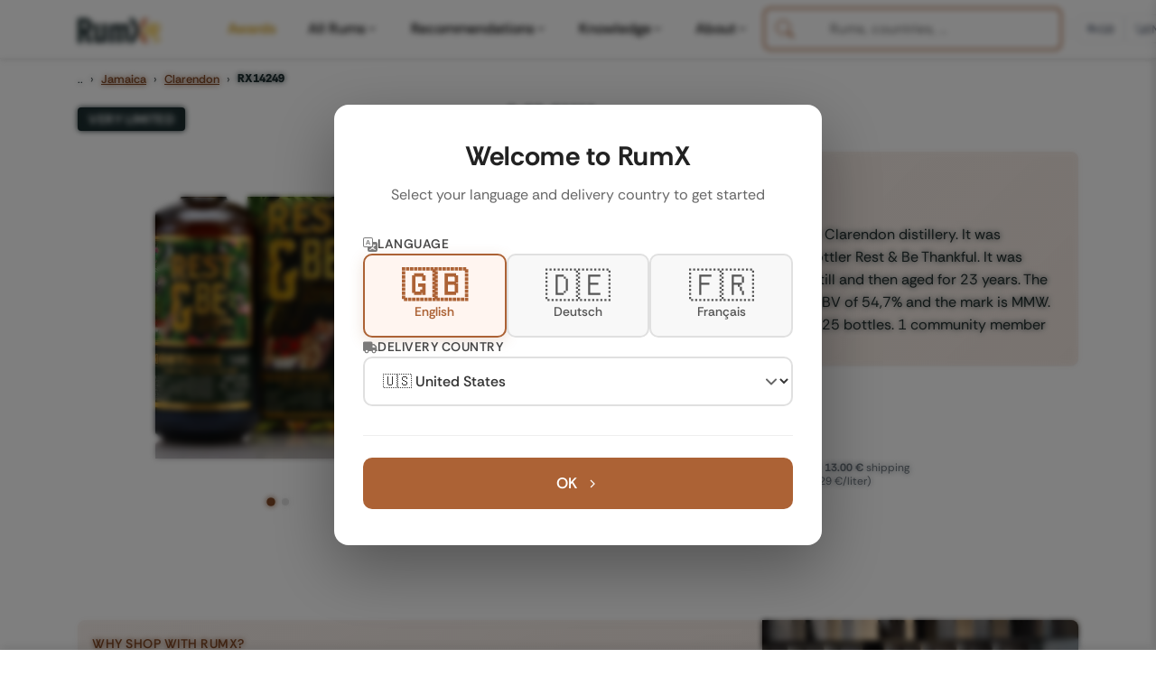

--- FILE ---
content_type: text/html; charset=UTF-8
request_url: https://www.rum-x.com/rums/14249/rest-be-thankful-clarendon-mmw
body_size: 36296
content:
<!doctype html><html lang=en><head><meta charset=utf-8><meta http-equiv=X-UA-Compatible content="IE=edge"><meta name=viewport content="width=device-width,initial-scale=1,shrink-to-fit=no,viewport-fit=cover"><meta name=generator content="Hugo 0.120.4"><link rel=preconnect href=https://cdn.jsdelivr.net crossorigin><link rel=dns-prefetch href=https://cdn.jsdelivr.net><link rel=apple-touch-icon sizes=180x180 href=/assets/images/favicons/apple-touch-icon.png><link rel=icon type=image/png sizes=48x48 href=/assets/images/favicons/favicon-48x48.png><link rel=icon type=image/png sizes=32x32 href=/assets/images/favicons/favicon-32x32.png><link rel=icon type=image/png sizes=16x16 href=/assets/images/favicons/favicon-16x16.png><link rel=icon href=/assets/images/favicons/favicon.svg><link rel=mask-icon href=/assets/images/favicons/safari-pinned-tab.svg color=#1D2E30><link rel="shortcut icon" href=/assets/images/favicons/favicon.ico><meta name=msapplication-TileColor content="#da532c"><meta name=msapplication-config content="/assets/images/favicons/browserconfig.xml"><meta name=theme-color content="#ffffff"><link rel=preload as=image href=https://www.rum-x.com/assets/images/rums/RX14249/rest-be-thankful-clarendon-mmw-0.webp fetchpriority=high><style>.community-review-list,.rum-recommendations,.rum-basic-data,.rum-collection,.rum-blog-articles,.rum-market-data{content-visibility:auto}</style><link rel=preconnect href=https://cdn.jsdelivr.net crossorigin><link rel=dns-prefetch href=https://cdn.jsdelivr.net><link rel=preconnect href=https://cdn.algolia.com crossorigin><link rel=dns-prefetch href=https://cdn.algolia.com><link rel=preconnect href=https://www.googletagmanager.com><link rel=dns-prefetch href=https://www.google-analytics.com><link rel=dns-prefetch href=https://www.clarity.ms><link rel=preconnect href=https://us-central1-rumtastingnotes.cloudfunctions.net crossorigin><script>window.dataLayer=window.dataLayer||[];function gtag(){dataLayer.push(arguments)}gtag("consent","default",{analytics_storage:"denied",ad_storage:"denied",ad_user_data:"denied",ad_personalization:"denied",functionality_storage:"denied",personalization_storage:"denied",security_storage:"granted"}),gtag("js",new Date),gtag("config","G-QTT9GSEZJB",{respect_dnt:!0,allow_google_signals:!0,allow_ad_personalization_signals:!0,linker:{domains:["rum-x.com","rum-x.de","rum-x.fr"]}}),gtag("config","AW-17654410372",{allow_ad_personalization_signals:!0,linker:{domains:["rum-x.com","rum-x.de","rum-x.fr","app.rum-x.com"]}})</script><script async src="https://www.googletagmanager.com/gtag/js?id=G-QTT9GSEZJB"></script><link rel=preload href=/fonts/rethink-sans-v5-latin-regular.woff2 as=font type=font/woff2 crossorigin><link rel=preload href=/fonts/rethink-sans-v5-latin-700.woff2 as=font type=font/woff2 crossorigin><link rel=preload as=image href=https://www.rum-x.com/assets/images/rums/RX14249/rest-be-thankful-clarendon-mmw-0.webp fetchpriority=high type=image/webp><meta name=robots content="noindex"><title>Rest & Be Thankful Clarendon MMW 1998 23yr 54,7% | RumX</title>
<meta property="og:title" content="Rest & Be Thankful Clarendon MMW 1998 23yr 54,7%"><meta property="og:locale" content="en_US"><meta name=description content="The &#34;MMW&#34; was produced in Jamaica at the Clarendon distillery. It was selected and bottled by the independent bottler Rest & Be Thankful. It was distilled in 1998 from Molasses with a Pot Still and then aged for 23 years. The rum is bottled at cask strength and has an ABV of 54,7% and the mark is MMW. This is a limited release and there are only 125 bottles.

1 community member rated this rum with an average of 8.2/10."><meta property="og:description" content="The &#34;MMW&#34; was produced in Jamaica at the Clarendon distillery. It was selected and bottled by the independent bottler Rest & Be Thankful. It was distilled in 1998 from Molasses with a Pot Still and then aged for 23 years. The rum is bottled at cask strength and has an ABV of 54,7% and the mark is MMW. This is a limited release and there are only 125 bottles.

1 community member rated this rum with an average of 8.2/10."><link rel=canonical href=https://www.rum-x.com/rums/14249/rest-be-thankful-clarendon-mmw/><link rel=alternate href=https://www.rum-x.com/rums/14249/rest-be-thankful-clarendon-mmw/ hreflang=en-US><link rel=alternate href=https://www.rum-x.de/rums/14249/rest-be-thankful-clarendon-mmw/ hreflang=de-DE><link rel=alternate href=https://www.rum-x.fr/rums/14249/rest-be-thankful-clarendon-mmw/ hreflang=fr-FR><link rel=alternate href=https://www.rum-x.com/rums/14249/rest-be-thankful-clarendon-mmw/ hreflang=x-default><meta property="og:url" content="https://www.rum-x.com/rums/14249/rest-be-thankful-clarendon-mmw/"><meta property="og:site_name" content="RumX"><meta property="og:image" content="https://www.rum-x.com/assets/share/c621a930-7976-11ed-98e5-c3bf1f7fa4ba.jpg"><meta property="og:image:height" content="630"><meta property="og:image:width" content="1200"><meta property="og:type" content="website"><meta name=twitter:card content="summary_large_image"><meta property="twitter:image" content="https://www.rum-x.com/assets/share/c621a930-7976-11ed-98e5-c3bf1f7fa4ba.jpg"><meta property="twitter:title" content="Rest & Be Thankful Clarendon MMW 1998 23yr 54,7%"><link rel=stylesheet href=/styles/main-bundle.min.5217105a27a3db50a1596c9ef7746df3e7ef22a27bd7164d58f59fa805a38d3c.css integrity="sha256-UhcQWiej21ChWWye93Rt8+fvIqJ71xZNWPWfqAWjjTw=" crossorigin=anonymous><link rel=stylesheet href=/assets/css/autocomplete-enhanced.css><meta name=apple-itunes-app content="app-id=1438963909, app-argument=https://www.rum-x.com/rums/14249"><link rel=manifest href=/manifest.json></head><body><header><nav class="navbar navbar-light navbar-expand-xl fixed-top active" id=navbar><div class=container><button class="navbar-toggler d-xl-none order-0" type=button data-bs-toggle=collapse data-bs-target=#navbarSupportedContent aria-controls=navbarSupportedContent aria-expanded=false aria-label="Toggle navigation">
<span class=navbar-toggler-icon><svg class="icon-hamburger" xmlns="http://www.w3.org/2000/svg" viewBox="0 0 24 24" width="32" height="32" fill="none" stroke="currentcolor" stroke-width="1.5" stroke-linecap="round"><line x1="3" y1="6" x2="21" y2="6"/><line x1="3" y1="12" x2="21" y2="12"/><line x1="3" y1="18" x2="21" y2="18"/></svg><svg class="icon-close" xmlns="http://www.w3.org/2000/svg" viewBox="0 0 24 24" width="32" height="32" fill="none" stroke="currentcolor" stroke-width="1.5" stroke-linecap="round"><line x1="6" y1="6" x2="18" y2="18"/><line x1="18" y1="6" x2="6" y2="18"/></svg></span></button>
<a class="navbar-brand order-1" href=/><img src=/assets/images/text-logo-awards.webp alt="The logo of RumX, which is composed of the word rum and the symbol X (two crossed glasses)" height=28 width=93></a><div class="d-flex align-items-center gap-2 d-xl-none order-2 ms-auto"><button class=btn-search-mobile type=button aria-label=SEARCH title=SEARCH>
<svg xmlns="http://www.w3.org/2000/svg" viewBox="0 0 512 512" width="20" height="20"><path fill="currentcolor" d="M416 208c0 45.9-14.9 88.3-40 122.7L502.6 457.4c12.5 12.5 12.5 32.8.0 45.3s-32.8 12.5-45.3.0L330.7 376c-34.4 25.2-76.8 40-122.7 40C93.1 416 0 322.9.0 208S93.1.0 208 0 416 93.1 416 208zM208 352a144 144 0 100-288 144 144 0 100 288z"/></svg></button>
<a class="btn-cart-mobile checkout-link" href=https://app.rum-x.com rel=nofollow aria-label=App><svg xmlns="http://www.w3.org/2000/svg" viewBox="0 0 576 512" width="20" height="20"><path fill="currentcolor" d="M0 24C0 10.7 10.7.0 24 0H69.5c22 0 41.5 12.8 50.6 32h411c26.3.0 45.5 25 38.6 50.4l-41 152.3c-8.5 31.4-37 53.3-69.5 53.3H183.7l5.4 28.5c2.2 11.3 12.1 19.5 23.6 19.5H488c13.3.0 24 10.7 24 24s-10.7 24-24 24H199.7c-34.6.0-64.3-24.6-70.7-58.5L77.4 54.5c-.7-3.8-4-6.5-7.9-6.5H24C10.7 48 0 37.3.0 24zm128 440a48 48 0 1196 0 48 48 0 11-96 0zm336-48a48 48 0 110 96 48 48 0 110-96z"/></svg></a></div><div class="collapse navbar-collapse" id=navbarSupportedContent><ul class="navbar-nav me-auto"><li class=nav-item><a class="nav-link nav-link-awards" href=https://www.rum-x.com/awards/2025/>Awards</a></li><li class="nav-item has-mega-menu"><a class="nav-link d-none d-xl-flex" href=# role=button aria-expanded=false aria-haspopup=true data-mega-menu=rums>All Rums<svg class="menu-chevron" xmlns="http://www.w3.org/2000/svg" viewBox="0 0 20 20" fill="currentcolor" aria-hidden="true"><path fill-rule="evenodd" d="M5.23 7.21a.75.75.0 011.06.02L10 11.168l3.71-3.938a.75.75.0 111.08 1.04l-4.25 4.5a.75.75.0 01-1.08.0l-4.25-4.5a.75.75.0 01.02-1.06z" clip-rule="evenodd"/></svg>
</a><a class="nav-link d-xl-none" href=# role=button data-bs-toggle=collapse data-bs-target=#mobile-menu-rums aria-expanded=false aria-controls=mobile-menu-rums>All Rums<svg class="menu-chevron" xmlns="http://www.w3.org/2000/svg" viewBox="0 0 20 20" fill="currentcolor" aria-hidden="true"><path fill-rule="evenodd" d="M5.23 7.21a.75.75.0 011.06.02L10 11.168l3.71-3.938a.75.75.0 111.08 1.04l-4.25 4.5a.75.75.0 01-1.08.0l-4.25-4.5a.75.75.0 01.02-1.06z" clip-rule="evenodd"/></svg></a><div class="mega-menu-panel d-none d-xl-block" id=mega-menu-rums><div class=mega-menu-container data-section-count=3><a href=/distilleries/savanna/ class=mega-menu-hero aria-label="Discover Savanna"><img src=/assets/images/brand-savanna.jpg alt="Savanna Distillery" class=mega-menu-hero-image loading=lazy onerror='this.style.display="none"'><h3 class=mega-menu-hero-title>Discover Savanna</h3><p class=mega-menu-hero-description>Exceptional rums from Réunion Island</p><span class=mega-menu-hero-cta>Discover more<svg xmlns="http://www.w3.org/2000/svg" viewBox="0 0 20 20" fill="currentcolor"><path fill-rule="evenodd" d="M7.21 14.77a.75.75.0 01.02-1.06L11.168 10 7.23 6.29a.75.75.0 111.04-1.08l4.5 4.25a.75.75.0 010 1.08l-4.5 4.25a.75.75.0 01-1.06-.02z" clip-rule="evenodd"/></svg></span></a><div class=mega-menu-section><h4 class=mega-menu-section-title>Rum type</h4><a href=/categories/white-rum/ class=mega-menu-link>White rum</a><a href=/categories/sweet-rum/ class=mega-menu-link>Sweet rum</a><a href=/categories/aged-rum/ class=mega-menu-link>Aged rum</a><a href=/categories/unsweetened/ class=mega-menu-link>Unsweetened</a><a href=/categories/rum-agricole/ class=mega-menu-link>Rum Agricole</a><a href=/categories/rarities/ class=mega-menu-link>Rarities</a><a href=/rums/ class="mega-menu-link highlight">Search all rums</a></div><div class=mega-menu-section><h4 class=mega-menu-section-title>Popular brands</h4><a href=/brands/don-papa-rum/ class=mega-menu-link>Don Papa Rum</a><a href=/brands/plantation-rum/ class=mega-menu-link>Plantation Rum</a><a href=/brands/ron-zacapa-rum/ class=mega-menu-link>Ron Zacapa Rum</a><a href=/distilleries/foursquare/ class=mega-menu-link>Foursquare</a><a href=/distilleries/hampden/ class=mega-menu-link>Hampden</a><a href=/bottlers/velier/ class=mega-menu-link>Velier</a><a href=/brands/ class="mega-menu-link highlight">All brands</a></div><div class=mega-menu-section><h4 class=mega-menu-section-title>Popular countries</h4><a href=/countries/jamaica/ class=mega-menu-link>Jamaica</a><a href=/countries/martinique/ class=mega-menu-link>Martinique</a><a href=/countries/guyana/ class=mega-menu-link>Guyana</a><a href=/countries/barbados/ class=mega-menu-link>Barbados</a><a href=/countries/trinidad/ class=mega-menu-link>Trinidad</a><a href=/countries/venezuela/ class=mega-menu-link>Venezuela</a><a href=/countries/ class="mega-menu-link highlight">All countries</a></div></div></div><div class="collapse d-xl-none" id=mobile-menu-rums><div class=mobile-submenu><a href=/distilleries/savanna/ class=mobile-submenu-hero><img src=/assets/images/brand-savanna.jpg alt="Savanna Distillery" class=mobile-hero-image loading=lazy><div class=mobile-hero-content><strong class=mobile-hero-title>Discover Savanna</strong><span class=mobile-hero-description>Exceptional rums from Réunion Island</span></div></a><div class=mobile-submenu-section><h6 class=mobile-section-title>Rum type</h6><a href=/categories/white-rum/ class=mobile-submenu-link>White rum</a><a href=/categories/sweet-rum/ class=mobile-submenu-link>Sweet rum</a><a href=/categories/aged-rum/ class=mobile-submenu-link>Aged rum</a><a href=/categories/unsweetened/ class=mobile-submenu-link>Unsweetened</a><a href=/categories/rum-agricole/ class=mobile-submenu-link>Rum Agricole</a><a href=/categories/rarities/ class=mobile-submenu-link>Rarities</a><a href=/rums/ class="mobile-submenu-link highlight">Search all rums</a></div><div class=mobile-submenu-section><h6 class=mobile-section-title>Popular brands</h6><a href=/brands/don-papa-rum/ class=mobile-submenu-link>Don Papa Rum</a><a href=/brands/plantation-rum/ class=mobile-submenu-link>Plantation Rum</a><a href=/brands/ron-zacapa-rum/ class=mobile-submenu-link>Ron Zacapa Rum</a><a href=/distilleries/foursquare/ class=mobile-submenu-link>Foursquare</a><a href=/distilleries/hampden/ class=mobile-submenu-link>Hampden</a><a href=/bottlers/velier/ class=mobile-submenu-link>Velier</a><a href=/brands/ class="mobile-submenu-link highlight">All brands</a></div><div class=mobile-submenu-section><h6 class=mobile-section-title>Popular countries</h6><a href=/countries/jamaica/ class=mobile-submenu-link>Jamaica</a><a href=/countries/martinique/ class=mobile-submenu-link>Martinique</a><a href=/countries/guyana/ class=mobile-submenu-link>Guyana</a><a href=/countries/barbados/ class=mobile-submenu-link>Barbados</a><a href=/countries/trinidad/ class=mobile-submenu-link>Trinidad</a><a href=/countries/venezuela/ class=mobile-submenu-link>Venezuela</a><a href=/countries/ class="mobile-submenu-link highlight">All countries</a></div></div></div></li><li class="nav-item has-mega-menu"><a class="nav-link d-none d-xl-flex" href=# role=button aria-expanded=false aria-haspopup=true data-mega-menu=recommendations>Recommendations<svg class="menu-chevron" xmlns="http://www.w3.org/2000/svg" viewBox="0 0 20 20" fill="currentcolor" aria-hidden="true"><path fill-rule="evenodd" d="M5.23 7.21a.75.75.0 011.06.02L10 11.168l3.71-3.938a.75.75.0 111.08 1.04l-4.25 4.5a.75.75.0 01-1.08.0l-4.25-4.5a.75.75.0 01.02-1.06z" clip-rule="evenodd"/></svg>
</a><a class="nav-link d-xl-none" href=# role=button data-bs-toggle=collapse data-bs-target=#mobile-menu-recommendations aria-expanded=false aria-controls=mobile-menu-recommendations>Recommendations<svg class="menu-chevron" xmlns="http://www.w3.org/2000/svg" viewBox="0 0 20 20" fill="currentcolor" aria-hidden="true"><path fill-rule="evenodd" d="M5.23 7.21a.75.75.0 011.06.02L10 11.168l3.71-3.938a.75.75.0 111.08 1.04l-4.25 4.5a.75.75.0 01-1.08.0l-4.25-4.5a.75.75.0 01.02-1.06z" clip-rule="evenodd"/></svg></a><div class="mega-menu-panel d-none d-xl-block" id=mega-menu-recommendations><div class=mega-menu-container data-section-count=2><a href=/best-rums/ class=mega-menu-hero aria-label="The best rums"><img src=/assets/images/best-rums.jpg alt="Best Rums" class=mega-menu-hero-image loading=lazy onerror='this.style.display="none"'><h3 class=mega-menu-hero-title>The best rums</h3><p class=mega-menu-hero-description>Discover the most popular rums from the RumX community - handpicked and loved by thousands</p><span class=mega-menu-hero-cta>Discover more<svg xmlns="http://www.w3.org/2000/svg" viewBox="0 0 20 20" fill="currentcolor"><path fill-rule="evenodd" d="M7.21 14.77a.75.75.0 01.02-1.06L11.168 10 7.23 6.29a.75.75.0 111.04-1.08l4.5 4.25a.75.75.0 010 1.08l-4.5 4.25a.75.75.0 01-1.06-.02z" clip-rule="evenodd"/></svg></span></a><div class=mega-menu-section><h4 class=mega-menu-section-title>Recommendations</h4><a href=/bestseller/ class=mega-menu-link>Bestseller</a><a href=/charts/ class=mega-menu-link>Charts</a><a href=/new-arrivals/ class=mega-menu-link>New Arrivals</a><a href=/rums/#discounted class=mega-menu-link>On sale</a><a href=/rums/ class="mega-menu-link highlight">Search all rums</a></div><div class=mega-menu-section><h4 class=mega-menu-section-title>Top lists</h4><a href=/recommendations/best-rums-for-beginners/ class=mega-menu-link>Best rums for beginners</a><a href=/recommendations/discover-martinique-rums/ class=mega-menu-link>Discover Martinique rums</a><a href=/recommendations/best-rums-under-40-eur/ class=mega-menu-link>Best rums under 40 EUR</a><a href=/recommendations/the-best-rums-in-the-world/ class=mega-menu-link>The best rums in the world</a><a href=/recommendations/ class="mega-menu-link highlight">SHOW ALL TOP LISTS</a></div></div></div><div class="collapse d-xl-none" id=mobile-menu-recommendations><div class=mobile-submenu><a href=/best-rums/ class=mobile-submenu-hero><img src=/assets/images/best-rums.jpg alt="Best Rums" class=mobile-hero-image loading=lazy><div class=mobile-hero-content><strong class=mobile-hero-title>The best rums</strong><span class=mobile-hero-description>Discover the most popular rums from the RumX community - handpicked and loved by thousands</span></div></a><div class=mobile-submenu-section><h6 class=mobile-section-title>Recommendations</h6><a href=/bestseller/ class=mobile-submenu-link>Bestseller</a><a href=/charts/ class=mobile-submenu-link>Charts</a><a href=/new-arrivals/ class=mobile-submenu-link>New Arrivals</a><a href=/rums/#discounted class=mobile-submenu-link>On sale</a><a href=/rums/ class="mobile-submenu-link highlight">Search all rums</a></div><div class=mobile-submenu-section><h6 class=mobile-section-title>Top lists</h6><a href=/recommendations/best-rums-for-beginners/ class=mobile-submenu-link>Best rums for beginners</a><a href=/recommendations/discover-martinique-rums/ class=mobile-submenu-link>Discover Martinique rums</a><a href=/recommendations/best-rums-under-40-eur/ class=mobile-submenu-link>Best rums under 40 EUR</a><a href=/recommendations/the-best-rums-in-the-world/ class=mobile-submenu-link>The best rums in the world</a><a href=/recommendations/ class="mobile-submenu-link highlight">SHOW ALL TOP LISTS</a></div></div></div></li><li class="nav-item has-mega-menu"><a class="nav-link d-none d-xl-flex" href=# role=button aria-expanded=false aria-haspopup=true data-mega-menu=knowledge>Knowledge<svg class="menu-chevron" xmlns="http://www.w3.org/2000/svg" viewBox="0 0 20 20" fill="currentcolor" aria-hidden="true"><path fill-rule="evenodd" d="M5.23 7.21a.75.75.0 011.06.02L10 11.168l3.71-3.938a.75.75.0 111.08 1.04l-4.25 4.5a.75.75.0 01-1.08.0l-4.25-4.5a.75.75.0 01.02-1.06z" clip-rule="evenodd"/></svg>
</a><a class="nav-link d-xl-none" href=# role=button data-bs-toggle=collapse data-bs-target=#mobile-menu-knowledge aria-expanded=false aria-controls=mobile-menu-knowledge>Knowledge<svg class="menu-chevron" xmlns="http://www.w3.org/2000/svg" viewBox="0 0 20 20" fill="currentcolor" aria-hidden="true"><path fill-rule="evenodd" d="M5.23 7.21a.75.75.0 011.06.02L10 11.168l3.71-3.938a.75.75.0 111.08 1.04l-4.25 4.5a.75.75.0 01-1.08.0l-4.25-4.5a.75.75.0 01.02-1.06z" clip-rule="evenodd"/></svg></a><div class="mega-menu-panel d-none d-xl-block" id=mega-menu-knowledge><div class=mega-menu-container data-section-count=1><a href=/blog/navy-rum-everything-you-need-to-know/ class=mega-menu-hero aria-label="Latest from our blog"><img src=https://a.storyblok.com/f/245904/1467x1143/0928ff51b4/navy-rum-hero-banner.jpeg alt="Navy Rum" class=mega-menu-hero-image loading=lazy onerror='this.style.display="none"'><h3 class=mega-menu-hero-title>Latest from our blog</h3><p class=mega-menu-hero-description>Navy Rum - Everything you need to know</p><span class=mega-menu-hero-cta>Discover more<svg xmlns="http://www.w3.org/2000/svg" viewBox="0 0 20 20" fill="currentcolor"><path fill-rule="evenodd" d="M7.21 14.77a.75.75.0 01.02-1.06L11.168 10 7.23 6.29a.75.75.0 111.04-1.08l4.5 4.25a.75.75.0 010 1.08l-4.5 4.25a.75.75.0 01-1.06-.02z" clip-rule="evenodd"/></svg></span></a><div class=mega-menu-section><h4 class=mega-menu-section-title>Knowledge</h4><a href=/blog/ class=mega-menu-link>All blog posts</a><a href=/awards/ class="mega-menu-link highlight">RumX Awards</a><a href=# class=mega-menu-link style=opacity:.5;pointer-events:none>FAQ & Glossary<span style=font-size:.75rem>(Coming soon)</span></a></div></div></div><div class="collapse d-xl-none" id=mobile-menu-knowledge><div class=mobile-submenu><a href=/blog/navy-rum-everything-you-need-to-know/ class=mobile-submenu-hero><img src=https://a.storyblok.com/f/245904/1467x1143/0928ff51b4/navy-rum-hero-banner.jpeg alt="Navy Rum" class=mobile-hero-image loading=lazy><div class=mobile-hero-content><strong class=mobile-hero-title>Latest from our blog</strong><span class=mobile-hero-description>Navy Rum - Everything you need to know</span></div></a><div class=mobile-submenu-section><h6 class=mobile-section-title>Knowledge</h6><a href=/blog/ class=mobile-submenu-link>All blog posts</a><a href=/awards/ class="mobile-submenu-link highlight">RumX Awards</a><a href=# class=mobile-submenu-link style=opacity:.5;pointer-events:none>FAQ & Glossary<span class=coming-soon>(Coming soon)</span></a></div></div></div></li><li class="nav-item has-mega-menu"><a class="nav-link d-none d-xl-flex" href=# role=button aria-expanded=false aria-haspopup=true data-mega-menu=community>About<svg class="menu-chevron" xmlns="http://www.w3.org/2000/svg" viewBox="0 0 20 20" fill="currentcolor" aria-hidden="true"><path fill-rule="evenodd" d="M5.23 7.21a.75.75.0 011.06.02L10 11.168l3.71-3.938a.75.75.0 111.08 1.04l-4.25 4.5a.75.75.0 01-1.08.0l-4.25-4.5a.75.75.0 01.02-1.06z" clip-rule="evenodd"/></svg>
</a><a class="nav-link d-xl-none" href=# role=button data-bs-toggle=collapse data-bs-target=#mobile-menu-community aria-expanded=false aria-controls=mobile-menu-community>About<svg class="menu-chevron" xmlns="http://www.w3.org/2000/svg" viewBox="0 0 20 20" fill="currentcolor" aria-hidden="true"><path fill-rule="evenodd" d="M5.23 7.21a.75.75.0 011.06.02L10 11.168l3.71-3.938a.75.75.0 111.08 1.04l-4.25 4.5a.75.75.0 01-1.08.0l-4.25-4.5a.75.75.0 01.02-1.06z" clip-rule="evenodd"/></svg></a><div class="mega-menu-panel d-none d-xl-block" id=mega-menu-community><div class=mega-menu-container data-section-count=2><a href=/about/ class=mega-menu-hero aria-label="About us"><img src=/assets/images/team/our-team.webp alt="About us" class=mega-menu-hero-image loading=lazy onerror='this.style.display="none"'><h3 class=mega-menu-hero-title>About us</h3><p class=mega-menu-hero-description>Meet the team behind RumX</p><span class=mega-menu-hero-cta>Discover more<svg xmlns="http://www.w3.org/2000/svg" viewBox="0 0 20 20" fill="currentcolor"><path fill-rule="evenodd" d="M7.21 14.77a.75.75.0 01.02-1.06L11.168 10 7.23 6.29a.75.75.0 111.04-1.08l4.5 4.25a.75.75.0 010 1.08l-4.5 4.25a.75.75.0 01-1.06-.02z" clip-rule="evenodd"/></svg></span></a><div class=mega-menu-section><h4 class=mega-menu-section-title>App</h4><a href=/app/#collection class=mega-menu-link>Manage your rum collection</a><a href=/app/#tasting-assistant class=mega-menu-link>Taste rum like a pro</a><a href=/app/#marketplace class=mega-menu-link>World's largest rum selection</a><a href=/blog/rumx-loyalty-program/ class=mega-menu-link>RumX Loyalty Points</a><a href=/app/ class="mega-menu-link highlight">Download app</a></div><div class=mega-menu-section><h4 class=mega-menu-section-title>Community</h4><a href=https://community.rum-x.com/t/rum-talk-what-s-in-your-glass-today/21449/ class=mega-menu-link>What's in your glass today?</a><a href=https://community.rum-x.com/t/mixing-rum-cocktail-thread/9875/ class=mega-menu-link>Mixing rum cocktails</a><a href=https://community.rum-x.com/t/new-rum-purchases/5438/ class=mega-menu-link>New rum purchases</a><a href=https://community.rum-x.com/t/latest-bottle-kills/8152/ class=mega-menu-link>Latest bottle kills</a><a href=https://community.rum-x.com/ class="mega-menu-link highlight">VISIT FORUM</a></div></div></div><div class="collapse d-xl-none" id=mobile-menu-community><div class=mobile-submenu><a href=/about/ class=mobile-submenu-hero><img src=/assets/images/team/our-team.webp alt="About us" class=mobile-hero-image loading=lazy><div class=mobile-hero-content><strong class=mobile-hero-title>About us</strong><span class=mobile-hero-description>Meet the team behind RumX</span></div></a><div class=mobile-submenu-section><h6 class=mobile-section-title>App</h6><a href=/app/#collection class=mobile-submenu-link>Manage your rum collection</a><a href=/app/#tasting-assistant class=mobile-submenu-link>Taste rum like a pro</a><a href=/app/#marketplace class=mobile-submenu-link>World's largest rum selection</a><a href=/blog/rumx-loyalty-program/ class=mobile-submenu-link>RumX Loyalty Points</a><a href=/app/ class="mobile-submenu-link highlight">Download app</a></div><div class=mobile-submenu-section><h6 class=mobile-section-title>Community</h6><a href=https://community.rum-x.com/t/rum-talk-what-s-in-your-glass-today/21449/ class=mobile-submenu-link>What's in your glass today?</a><a href=https://community.rum-x.com/t/mixing-rum-cocktail-thread/9875/ class=mobile-submenu-link>Mixing rum cocktails</a><a href=https://community.rum-x.com/t/new-rum-purchases/5438/ class=mobile-submenu-link>New rum purchases</a><a href=https://community.rum-x.com/t/latest-bottle-kills/8152/ class=mobile-submenu-link>Latest bottle kills</a><a href=https://community.rum-x.com/ class="mobile-submenu-link highlight">VISIT FORUM</a></div></div></div></li></ul><div id=autocomplete-search class=autocomplete-search-container></div><script>window.RUMX_AUTOCOMPLETE_CONFIG={appId:"MQS24VHJBX",apiKey:"98b8ee3d073a3cc4cc083c732af08687",rumsIndex:"rums_en",countriesIndex:"countries_en",brandsIndex:"brands_en",blogIndex:null,language:"en",translations:{searchPlaceholder:"Rums, countries, ...",rums:"Rums",countries:"Countries",brandsDistilleries:"Brands & Distilleries",blogArticles:"Blog Articles",recentlyViewed:"Recently Viewed",inTheSpotlight:"In the spotlight",quickActions:"Quick Actions",showAllRums:"Search all rums",menuBestRums:"The best rums",bestsellers:"",newArrivals:"New Arrivals",viewAllResults:"View all results for",noResults:"No results found. Please try a different search term.",outOfStock:"Sold out"}}</script><div class=ms-auto></div><div class="desktop-header-right d-none d-xl-flex align-items-center"><div class=header-divider></div><div class=compact-selectors-group><div class=country-selector-modern><button class=selector-button type=button aria-haspopup=true aria-expanded=false data-selector=country aria-label="Delivery Country">
<svg xmlns="http://www.w3.org/2000/svg" viewBox="0 0 640 512" width="12" height="12" class="delivery-icon-button"><path fill="currentcolor" d="M48 0C21.5.0.0 21.5.0 48V368c0 26.5 21.5 48 48 48H64c0 53 43 96 96 96s96-43 96-96H384c0 53 43 96 96 96s96-43 96-96h32c17.7.0 32-14.3 32-32s-14.3-32-32-32V288 256 237.3c0-17-6.7-33.3-18.7-45.3L512 114.7c-12-12-28.3-18.7-45.3-18.7H416V48c0-26.5-21.5-48-48-48H48zM416 160h50.7L544 237.3V256H416V160zM112 416a48 48 0 1196 0 48 48 0 11-96 0zm368-48a48 48 0 110 96 48 48 0 110-96z"/></svg><span class=selector-value data-country-code=GB>GB</span></button><div class=selector-dropdown data-dropdown=country><div class=selector-dropdown-header><svg xmlns="http://www.w3.org/2000/svg" viewBox="0 0 640 512" width="12" height="12" class="header-icon"><path fill="currentcolor" d="M48 0C21.5.0.0 21.5.0 48V368c0 26.5 21.5 48 48 48H64c0 53 43 96 96 96s96-43 96-96H384c0 53 43 96 96 96s96-43 96-96h32c17.7.0 32-14.3 32-32s-14.3-32-32-32V288 256 237.3c0-17-6.7-33.3-18.7-45.3L512 114.7c-12-12-28.3-18.7-45.3-18.7H416V48c0-26.5-21.5-48-48-48H48zM416 160h50.7L544 237.3V256H416V160zM112 416a48 48 0 1196 0 48 48 0 11-96 0zm368-48a48 48 0 110 96 48 48 0 110-96z"/></svg><span class=header-label>Delivery to</span></div><div class=selector-dropdown-list><button class=selector-option data-country=GB>
<span class=country-flag>🇬🇧</span>
<span class=country-name>United Kingdom</span>
</button>
<button class=selector-option data-country=US>
<span class=country-flag>🇺🇸</span>
<span class=country-name>United States</span>
</button>
<button class=selector-option data-country=DE>
<span class=country-flag>🇩🇪</span>
<span class=country-name>Germany</span>
</button>
<button class=selector-option data-country=FR>
<span class=country-flag>🇫🇷</span>
<span class=country-name>France</span>
</button>
<button class=selector-option data-country=BE>
<span class=country-flag>🇧🇪</span>
<span class=country-name>Belgium</span>
</button>
<button class=selector-option data-country=CZ>
<span class=country-flag>🇨🇿</span>
<span class=country-name>Czech Republic</span>
</button>
<button class=selector-option data-country=NL>
<span class=country-flag>🇳🇱</span>
<span class=country-name>Netherlands</span>
</button>
<button class=selector-option data-country=IT>
<span class=country-flag>🇮🇹</span>
<span class=country-name>Italy</span></button><div class=selector-divider></div><button class=selector-option data-country=AT>
<span class=country-flag>🇦🇹</span>
<span class=country-name>Austria</span>
</button>
<button class=selector-option data-country=BG>
<span class=country-flag>🇧🇬</span>
<span class=country-name>Bulgaria</span>
</button>
<button class=selector-option data-country=HR>
<span class=country-flag>🇭🇷</span>
<span class=country-name>Croatia</span>
</button>
<button class=selector-option data-country=CY>
<span class=country-flag>🇨🇾</span>
<span class=country-name>Cyprus</span>
</button>
<button class=selector-option data-country=DK>
<span class=country-flag>🇩🇰</span>
<span class=country-name>Denmark</span>
</button>
<button class=selector-option data-country=EE>
<span class=country-flag>🇪🇪</span>
<span class=country-name>Estonia</span>
</button>
<button class=selector-option data-country=FI>
<span class=country-flag>🇫🇮</span>
<span class=country-name>Finland</span>
</button>
<button class=selector-option data-country=GR>
<span class=country-flag>🇬🇷</span>
<span class=country-name>Greece</span>
</button>
<button class=selector-option data-country=HK>
<span class=country-flag>🇭🇰</span>
<span class=country-name>Hong Kong</span>
</button>
<button class=selector-option data-country=HU>
<span class=country-flag>🇭🇺</span>
<span class=country-name>Hungary</span>
</button>
<button class=selector-option data-country=IE>
<span class=country-flag>🇮🇪</span>
<span class=country-name>Ireland</span>
</button>
<button class=selector-option data-country=JP>
<span class=country-flag>🇯🇵</span>
<span class=country-name>Japan</span>
</button>
<button class=selector-option data-country=LV>
<span class=country-flag>🇱🇻</span>
<span class=country-name>Latvia</span>
</button>
<button class=selector-option data-country=LT>
<span class=country-flag>🇱🇹</span>
<span class=country-name>Lithuania</span>
</button>
<button class=selector-option data-country=LU>
<span class=country-flag>🇱🇺</span>
<span class=country-name>Luxembourg</span>
</button>
<button class=selector-option data-country=MT>
<span class=country-flag>🇲🇹</span>
<span class=country-name>Malta</span>
</button>
<button class=selector-option data-country=PL>
<span class=country-flag>🇵🇱</span>
<span class=country-name>Poland</span>
</button>
<button class=selector-option data-country=PT>
<span class=country-flag>🇵🇹</span>
<span class=country-name>Portugal</span>
</button>
<button class=selector-option data-country=RO>
<span class=country-flag>🇷🇴</span>
<span class=country-name>Romania</span>
</button>
<button class=selector-option data-country=SK>
<span class=country-flag>🇸🇰</span>
<span class=country-name>Slovakia</span>
</button>
<button class=selector-option data-country=SI>
<span class=country-flag>🇸🇮</span>
<span class=country-name>Slovenia</span>
</button>
<button class=selector-option data-country=ES>
<span class=country-flag>🇪🇸</span>
<span class=country-name>Spain</span>
</button>
<button class=selector-option data-country=SE>
<span class=country-flag>🇸🇪</span>
<span class=country-name>Sweden</span>
</button>
<button class=selector-option data-country=CH>
<span class=country-flag>🇨🇭</span>
<span class=country-name>Switzerland</span>
</button>
<button class=selector-option data-country=TW>
<span class=country-flag>🇹🇼</span>
<span class=country-name>Taiwan</span></button></div></div></div><div class=language-selector-modern><button class=selector-button type=button aria-haspopup=true aria-expanded=false data-selector=language aria-label=Language>
<svg xmlns="http://www.w3.org/2000/svg" viewBox="0 0 16 16" width="12" height="12" class="translate-icon-button"><path fill="currentcolor" d="M4.545 6.714 4.11 8H3l1.862-5h1.284L8 8H6.833l-.435-1.286zm1.634-.736L5.5 3.956h-.049l-.679 2.022z"/><path fill="currentcolor" d="M0 2a2 2 0 012-2h7a2 2 0 012 2v3h3a2 2 0 012 2v7a2 2 0 01-2 2H7a2 2 0 01-2-2v-3H2A2 2 0 010 9zm2-1A1 1 0 001 2v7a1 1 0 001 1h7a1 1 0 001-1V2A1 1 0 009 1zm7.138 9.995q.289.451.63.846c-.748.575-1.673 1.001-2.768 1.292.178.217.451.635.555.867 1.125-.359 2.08-.844 2.886-1.494.777.665 1.739 1.165 2.93 1.472.133-.254.414-.673.629-.89-1.125-.253-2.057-.694-2.82-1.284.681-.747 1.222-1.651 1.621-2.757H14V8h-3v1.047h.765c-.318.844-.74 1.546-1.272 2.13a6 6 0 01-.415-.492 2 2 0 01-.94.31"/></svg><span class=selector-value data-lang-code=EN>EN</span></button><div class=selector-dropdown data-dropdown=language><div class=selector-dropdown-header><svg xmlns="http://www.w3.org/2000/svg" viewBox="0 0 16 16" width="12" height="12" class="header-icon"><path fill="currentcolor" d="M4.545 6.714 4.11 8H3l1.862-5h1.284L8 8H6.833l-.435-1.286zm1.634-.736L5.5 3.956h-.049l-.679 2.022z"/><path fill="currentcolor" d="M0 2a2 2 0 012-2h7a2 2 0 012 2v3h3a2 2 0 012 2v7a2 2 0 01-2 2H7a2 2 0 01-2-2v-3H2A2 2 0 010 9zm2-1A1 1 0 001 2v7a1 1 0 001 1h7a1 1 0 001-1V2A1 1 0 009 1zm7.138 9.995q.289.451.63.846c-.748.575-1.673 1.001-2.768 1.292.178.217.451.635.555.867 1.125-.359 2.08-.844 2.886-1.494.777.665 1.739 1.165 2.93 1.472.133-.254.414-.673.629-.89-1.125-.253-2.057-.694-2.82-1.284.681-.747 1.222-1.651 1.621-2.757H14V8h-3v1.047h.765c-.318.844-.74 1.546-1.272 2.13a6 6 0 01-.415-.492 2 2 0 01-.94.31"/></svg><span class=header-label>Language</span></div><div class=selector-dropdown-list><button class="selector-option selected" data-lang=en data-url=https://www.rum-x.com>
<span class=language-flag>🇬🇧</span>
<span class=language-name>English</span>
</button>
<button class=selector-option data-lang=de data-url=https://www.rum-x.de>
<span class=language-flag>🇩🇪</span>
<span class=language-name>Deutsch</span>
</button>
<button class=selector-option data-lang=fr data-url=https://www.rum-x.fr>
<span class=language-flag>🇫🇷</span>
<span class=language-name>Français</span></button></div></div></div></div><div class="country-selector-compact d-none"><svg xmlns="http://www.w3.org/2000/svg" viewBox="0 0 640 512" width="14" height="14" class="country-icon"><path fill="currentcolor" d="M48 0C21.5.0.0 21.5.0 48V368c0 26.5 21.5 48 48 48H64c0 53 43 96 96 96s96-43 96-96H384c0 53 43 96 96 96s96-43 96-96h32c17.7.0 32-14.3 32-32s-14.3-32-32-32V288 256 237.3c0-17-6.7-33.3-18.7-45.3L512 114.7c-12-12-28.3-18.7-45.3-18.7H416V48c0-26.5-21.5-48-48-48H48zM416 160h50.7L544 237.3V256H416V160zM112 416a48 48 0 1196 0 48 48 0 11-96 0zm368-48a48 48 0 110 96 48 48 0 110-96z"/></svg><select id=country-selector class=country-selector-minimal aria-label="Select delivery country"><option value=DE>Germany</option><option value=FR>France</option><option value=US>United States</option><option value=BE>Belgium</option><option value=CZ>Czech Republic</option><option value=GB>United Kingdom</option><option value=NL>Netherlands</option><option value=IT>Italy</option><option value=DK>Denmark</option><option value=SE>Sweden</option><option value=AT>Austria</option><option value=BG>Bulgaria</option><option value=HR>Croatia</option><option value=CY>Cyprus</option><option value=EE>Estonia</option><option value=FI>Finland</option><option value=GR>Greece</option><option value=HU>Hungary</option><option value=IE>Ireland</option><option value=LV>Latvia</option><option value=LT>Lithuania</option><option value=LU>Luxembourg</option><option value=MT>Malta</option><option value=PL>Poland</option><option value=PT>Portugal</option><option value=RO>Romania</option><option value=SK>Slovakia</option><option value=SI>Slovenia</option><option value=ES>Spain</option><option value=CH>Switzerland</option><option value=TW>Taiwan</option><option value=HK>Hong Kong</option><option value=JP>Japan</option></select></div><div class="language-selector-compact d-none"><svg xmlns="http://www.w3.org/2000/svg" viewBox="0 0 640 512" width="14" height="14" class="language-icon"><path fill="currentcolor" d="M0 128C0 92.7 28.7 64 64 64H256h48 16H576c35.3.0 64 28.7 64 64V384c0 35.3-28.7 64-64 64H320 304 256 64c-35.3.0-64-28.7-64-64V128zm320 0V384H576V128H320zM178.3 175.9c-3.2-7.2-10.4-11.9-18.3-11.9s-15.1 4.7-18.3 11.9l-64 144c-4.5 10.1.1 21.9 10.2 26.4s21.9-.1 26.4-10.2l8.9-20.1h73.6l8.9 20.1c4.5 10.1 16.3 14.6 26.4 10.2s14.6-16.3 10.2-26.4l-64-144zM160 233.2 179 276H141l19-42.8zM448 164c11 0 20 9 20 20v4h44 16c11 0 20 9 20 20s-9 20-20 20h-2l-1.6 4.5c-8.9 24.4-22.4 46.6-39.6 65.4.9.6 1.8 1.1 2.7 1.6l18.9 11.3c9.5 5.7 12.5 18 6.9 27.4s-18 12.5-27.4 6.9L467 333.8c-4.5-2.7-8.8-5.5-13.1-8.5-10.6 7.5-21.9 14-34 19.4l-3.6 1.6c-10.1 4.5-21.9-.1-26.4-10.2s.1-21.9 10.2-26.4l3.6-1.6c6.4-2.9 12.6-6.1 18.5-9.8L410 286.1c-7.8-7.8-7.8-20.5.0-28.3s20.5-7.8 28.3.0l14.6 14.6.5.5c12.4-13.1 22.5-28.3 29.8-45H448 376c-11 0-20-9-20-20s9-20 20-20h52v-4c0-11 9-20 20-20z"/></svg><select id=language-selector class=language-selector-minimal aria-label="Select language" onchange=changeLanguage(this)><option value=en data-url=https://www.rum-x.com selected>EN</option><option value=de data-url=https://www.rum-x.de>DE</option><option value=fr data-url=https://www.rum-x.fr>FR</option></select></div><div class=header-divider></div><a class="btn-cart-desktop checkout-link" href=https://app.rum-x.com rel=nofollow aria-label=App><svg xmlns="http://www.w3.org/2000/svg" viewBox="0 0 576 512" width="20" height="20"><path fill="currentcolor" d="M0 24C0 10.7 10.7.0 24 0H69.5c22 0 41.5 12.8 50.6 32h411c26.3.0 45.5 25 38.6 50.4l-41 152.3c-8.5 31.4-37 53.3-69.5 53.3H183.7l5.4 28.5c2.2 11.3 12.1 19.5 23.6 19.5H488c13.3.0 24 10.7 24 24s-10.7 24-24 24H199.7c-34.6.0-64.3-24.6-70.7-58.5L77.4 54.5c-.7-3.8-4-6.5-7.9-6.5H24C10.7 48 0 37.3.0 24zm128 440a48 48 0 1196 0 48 48 0 11-96 0zm336-48a48 48 0 110 96 48 48 0 110-96z"/></svg></a></div><div class="mobile-menu-items d-xl-none"><div class=mobile-control-group><div class=mobile-control-item><span class=mobile-control-label>Delivery to</span><div class=mobile-country-selector-wrapper><svg xmlns="http://www.w3.org/2000/svg" viewBox="0 0 640 512" width="16" height="16" class="country-icon-mobile"><path fill="currentcolor" d="M48 0C21.5.0.0 21.5.0 48V368c0 26.5 21.5 48 48 48H64c0 53 43 96 96 96s96-43 96-96H384c0 53 43 96 96 96s96-43 96-96h32c17.7.0 32-14.3 32-32s-14.3-32-32-32V288 256 237.3c0-17-6.7-33.3-18.7-45.3L512 114.7c-12-12-28.3-18.7-45.3-18.7H416V48c0-26.5-21.5-48-48-48H48zM416 160h50.7L544 237.3V256H416V160zM112 416a48 48 0 1196 0 48 48 0 11-96 0zm368-48a48 48 0 110 96 48 48 0 110-96z"/></svg><select class=mobile-country-selector aria-label="Select delivery country"><option value=DE>Germany</option><option value=FR>France</option><option value=US>United States</option><option value=BE>Belgium</option><option value=CZ>Czech Republic</option><option value=GB>United Kingdom</option><option value=NL>Netherlands</option><option value=IT>Italy</option><option value=DK>Denmark</option><option value=SE>Sweden</option><option value=AT>Austria</option><option value=BG>Bulgaria</option><option value=HR>Croatia</option><option value=CY>Cyprus</option><option value=EE>Estonia</option><option value=FI>Finland</option><option value=GR>Greece</option><option value=HU>Hungary</option><option value=IE>Ireland</option><option value=LV>Latvia</option><option value=LT>Lithuania</option><option value=LU>Luxembourg</option><option value=MT>Malta</option><option value=PL>Poland</option><option value=PT>Portugal</option><option value=RO>Romania</option><option value=SK>Slovakia</option><option value=SI>Slovenia</option><option value=ES>Spain</option><option value=CH>Switzerland</option><option value=TW>Taiwan</option><option value=HK>Hong Kong</option><option value=JP>Japan</option></select></div></div><div class=mobile-control-item><span class=mobile-control-label>Language</span><div class=mobile-language-selector-wrapper><svg xmlns="http://www.w3.org/2000/svg" viewBox="0 0 640 512" width="16" height="16" class="language-icon-mobile"><path fill="currentcolor" d="M0 128C0 92.7 28.7 64 64 64H256h48 16H576c35.3.0 64 28.7 64 64V384c0 35.3-28.7 64-64 64H320 304 256 64c-35.3.0-64-28.7-64-64V128zm320 0V384H576V128H320zM178.3 175.9c-3.2-7.2-10.4-11.9-18.3-11.9s-15.1 4.7-18.3 11.9l-64 144c-4.5 10.1.1 21.9 10.2 26.4s21.9-.1 26.4-10.2l8.9-20.1h73.6l8.9 20.1c4.5 10.1 16.3 14.6 26.4 10.2s14.6-16.3 10.2-26.4l-64-144zM160 233.2 179 276H141l19-42.8zM448 164c11 0 20 9 20 20v4h44 16c11 0 20 9 20 20s-9 20-20 20h-2l-1.6 4.5c-8.9 24.4-22.4 46.6-39.6 65.4.9.6 1.8 1.1 2.7 1.6l18.9 11.3c9.5 5.7 12.5 18 6.9 27.4s-18 12.5-27.4 6.9L467 333.8c-4.5-2.7-8.8-5.5-13.1-8.5-10.6 7.5-21.9 14-34 19.4l-3.6 1.6c-10.1 4.5-21.9-.1-26.4-10.2s.1-21.9 10.2-26.4l3.6-1.6c6.4-2.9 12.6-6.1 18.5-9.8L410 286.1c-7.8-7.8-7.8-20.5.0-28.3s20.5-7.8 28.3.0l14.6 14.6.5.5c12.4-13.1 22.5-28.3 29.8-45H448 376c-11 0-20-9-20-20s9-20 20-20h52v-4c0-11 9-20 20-20z"/></svg><select class=mobile-language-selector aria-label="Select language" onchange=changeLanguage(this)><option value=en data-url=https://www.rum-x.com selected>English</option><option value=de data-url=https://www.rum-x.de>Deutsch</option><option value=fr data-url=https://www.rum-x.fr>Français</option></select></div></div></div></div></div></div></nav><div class="mega-menu-backdrop d-none d-xl-block" id=mega-menu-backdrop></div><aside style=display:none><span data-pagefind-meta=rum_id>c621a930-7976-11ed-98e5-c3bf1f7fa4ba</span><span data-ga4-country>Jamaica</span>
<span data-ga4-distillery>Clarendon</span>
<span data-ga4-bottler>Rest & Be Thankful</span></aside></header><main><article><div itemscope itemtype=https://schema.org/Product><meta itemprop=description content="Rest & Be Thankful Clarendon MMW 1998 23yr 54,7%"><meta itemprop=mpn content="RX14249"><meta itemprop=gtin content="5060414943053"><div class=container><nav class=breadcrumb><ol itemscope itemtype=https://schema.org/BreadcrumbList><li itemprop=itemListElement itemscope itemtype=https://schema.org/ListItem><a itemprop=item href=/><span itemprop=name>..</span></a>
<meta itemprop=position content="1"></li><li class=breadcrumb-arrow>›</li><li itemprop=itemListElement itemscope itemtype=https://schema.org/ListItem><a class=main-link itemprop=item href=/countries/jamaica/><span itemprop=name>Jamaica</span></a>
<meta itemprop=position content="2"></li><li class=breadcrumb-arrow>›</li><li itemprop=itemListElement itemscope itemtype=https://schema.org/ListItem><a class=main-link itemprop=item href=/distilleries/clarendon/><span itemprop=name>Clarendon</span></a>
<meta itemprop=position content="3"></li><li class=breadcrumb-arrow>›</li><li itemprop=itemListElement itemscope itemtype=https://schema.org/ListItem><p class=text-block><span itemprop=name class=font-weight-bold>RX14249</span></p><meta itemprop=position content="4"></li></ol></nav><div class="row rum-hero-area"><div class="col-12 col-md-5"><div id=rumImageCarousel class="carousel slide rum-image-carousel mb-3" data-bs-ride=false><meta itemprop=image content="https://www.rum-x.com/assets/images/rums/RX14249/rest-be-thankful-clarendon-mmw-0.webp"><div class=carousel-inner><div class="carousel-item active"><div class=rum-image-container><div class=product-label-overlay><span class="product-label single-cask">Very limited</span></div><img class="gallery-rum-image first-image" src=https://www.rum-x.com/assets/images/rums/RX14249/rest-be-thankful-clarendon-mmw-0.webp alt="High resolution image of the bottle" width=400 height=400 decoding=async fetchpriority=high loading=eager><div class=carousel-caption><img class=carousel-caption-watermark src=/assets/images/shops/watermark_rumauctioneer.webp alt="Rum Auctioneer watermark" loading=lazy></div></div></div><div class=carousel-item><div class=rum-image-container><div class="spinner-border text-secondary" role=status><span class=visually-hidden></span></div><img class=gallery-rum-image src=https://www.rum-x.com/assets/images/rums/RX14249/rest-be-thankful-clarendon-mmw-1.webp alt="High resolution image of the bottle" width=400 height=400 decoding=async loading=lazy data-lazy=true onload='this.classList.add("loaded"),this.closest(".rum-image-container").querySelector(".spinner-border")?.remove()'><div class=carousel-caption><img class=carousel-caption-watermark src=/assets/images/shops/watermark_rumauctioneer.webp alt="Rum Auctioneer watermark" loading=lazy></div></div></div></div><button class=carousel-control-prev type=button data-bs-target=#rumImageCarousel data-bs-slide=prev>
<span class=carousel-control-prev-icon aria-hidden=true></span>
<span class=visually-hidden>Previous</span>
</button>
<button class=carousel-control-next type=button data-bs-target=#rumImageCarousel data-bs-slide=next>
<span class=carousel-control-next-icon aria-hidden=true></span>
<span class=visually-hidden>Next</span></button><div class=carousel-indicators><button type=button data-bs-target=#rumImageCarousel data-bs-slide-to=0 class=active aria-current=true aria-label=1></button><button type=button data-bs-target=#rumImageCarousel data-bs-slide-to=1 aria-label=2></button></div></div></div><div class="col-12 col-md-7"><h1 class="mb-0 me-1"><span itemprop=name>MMW</span></h1><div class="community-voice-overview mt-3"><div class=community-voice-highlight><div class="community-voice-badge mt-2">RumX community voice</div><div class=row><a href=#community-reviews><div class="d-flex d-inline-block"><div class="rumx-rating-ecommerce d-flex align-items-center justify-content-center gap-3 high-rating"><div class="d-flex align-items-center gap-1"><svg class="rumx-rating-star-indicator" width="20" height="20" viewBox="0 0 24 24" fill="currentcolor"><path d="M12 2l3.09 6.26L22 9.27l-5 4.87L18.18 22 12 18.56 5.82 22 7 14.14 2 9.27l6.91-1.01z"/></svg><span class=rumx-rating-value><span class=rumx-rating-number>-</span><span class=rumx-rating-count>/10</span><span role=button tabindex=0 onclick=event.stopPropagation(),event.preventDefault(),openRatingInfoModal() onkeydown='(event.key==="Enter"||event.key===" ")&&(event.stopPropagation(),event.preventDefault(),openRatingInfoModal())' class=rating-quality-link aria-label="Rating Guide">Very good</span><span class="rumx-rating-count with-quality-hint">
1 reviews</span></span></div></div></div></a></div><div class=mt-2><p class="text-block mb-0">The "MMW" was produced in Jamaica at the Clarendon distillery. It was selected and bottled by the independent bottler Rest & Be Thankful. It was distilled in 1998 from Molasses with a Pot Still and then aged for 23 years. The rum is bottled at cask strength and has an ABV of 54,7% and the mark is MMW. This is a limited release and there are only 125 bottles.
1 community member rated this rum with an average of 8.2/10.</p></div></div></div><script>if(window.ratingInfoI18n||(window.ratingInfoI18n={ratingInfoTitle:"Rating Guide",ratingInfoClose:"Close",ratingScaleLabel:"Points",ratingText_0_10:'"Inedible"',ratingText_11_20:'"Unpleasant"',ratingText_21_30:'"Very poor"',ratingText_31_40:'"Poor"',ratingText_41_50:'"Drinkable"',ratingText_51_60:'"Average"',ratingText_61_70:'"Pleasant"',ratingText_71_80:'"Good"',ratingText_81_90:'"Very good"',ratingText_91_95:'"Excellent"',ratingText_96_99:'"Nearly perfect"',ratingText_100:'"Absolutely perfect"',ratingDesc_0:"Pour it out",ratingDesc_1:"No, that's not for me",ratingDesc_2:"Nothing nice to say",ratingDesc_3:"Wish I was drinking something else",ratingDesc_4:"Not vocally complaining",ratingDesc_5:"Total acceptable",ratingDesc_6:"Solid, super glad I drank it",ratingDesc_7:"Buy one and recommend it to your friends.",ratingDesc_8:'"Bank a backup. Tell everyone you meet."',ratingDesc_9:"Stash as many as you can afford. Tell no one.",ratingDesc_10:"Transformative"}),!document.getElementById("ratingInfoModal")){const e=window.ratingInfoI18n,t=`
      <div id="ratingInfoModal" class="rating-info-modal-overlay" onclick="closeRatingInfoModal(event)" style="display: none;">
        <div class="rating-info-modal" onclick="event.stopPropagation()">
          <div class="rating-info-header">
            <h3 class="rating-info-title">${e.ratingInfoTitle}</h3>
            <button class="rating-info-close" onclick="closeRatingInfoModal()" aria-label="${e.ratingInfoClose}">
              <svg xmlns="http://www.w3.org/2000/svg" width="20" height="20" fill="currentColor" viewBox="0 0 16 16">
                <path d="M2.146 2.854a.5.5 0 1 1 .708-.708L8 7.293l5.146-5.147a.5.5 0 0 1 .708.708L8.707 8l5.147 5.146a.5.5 0 0 1-.708.708L8 8.707l-5.146 5.147a.5.5 0 0 1-.708-.708L7.293 8 2.146 2.854Z"/>
              </svg>
            </button>
          </div>
          <div class="rating-info-content">
            <table class="rating-scale-table">
              <thead>
                <tr>
                  <th>${e.ratingScaleLabel}</th>
                  <th style="text-align: left;">${e.ratingInfoTitle}</th>
                </tr>
              </thead>
              <tbody>
                <tr class="rating-tier-good">
                  <td class="rating-range">9.0-10.0</td>
                  <td>
                    <strong>${e.ratingText_91_95}</strong>
                    <span class="rating-desc">${e.ratingDesc_9}</span>
                  </td>
                </tr>
                <tr class="rating-tier-good">
                  <td class="rating-range">8.0-8.9</td>
                  <td>
                    <strong>${e.ratingText_81_90}</strong>
                    <span class="rating-desc">${e.ratingDesc_8}</span>
                  </td>
                </tr>
                <tr class="rating-tier-good">
                  <td class="rating-range">7.0-7.9</td>
                  <td>
                    <strong>${e.ratingText_71_80}</strong>
                    <span class="rating-desc">${e.ratingDesc_7}</span>
                  </td>
                </tr>
                <tr class="rating-tier-average">
                  <td class="rating-range">6.0-6.9</td>
                  <td>
                    <strong>${e.ratingText_61_70}</strong>
                    <span class="rating-desc">${e.ratingDesc_6}</span>
                  </td>
                </tr>
                <tr class="rating-tier-average">
                  <td class="rating-range">5.0-5.9</td>
                  <td>
                    <strong>${e.ratingText_51_60}</strong>
                    <span class="rating-desc">${e.ratingDesc_5}</span>
                  </td>
                </tr>
                <tr class="rating-tier-average">
                  <td class="rating-range">4.0-4.9</td>
                  <td>
                    <strong>${e.ratingText_41_50}</strong>
                    <span class="rating-desc">${e.ratingDesc_4}</span>
                  </td>
                </tr>
                <tr class="rating-tier-average">
                  <td class="rating-range">3.0-3.9</td>
                  <td>
                    <strong>${e.ratingText_31_40}</strong>
                    <span class="rating-desc">${e.ratingDesc_3}</span>
                  </td>
                </tr>
                <tr class="rating-tier-bad">
                  <td class="rating-range">2.0-2.9</td>
                  <td>
                    <strong>${e.ratingText_21_30}</strong>
                    <span class="rating-desc">${e.ratingDesc_2}</span>
                  </td>
                </tr>
                <tr class="rating-tier-bad">
                  <td class="rating-range">1.0-1.9</td>
                  <td>
                    <strong>${e.ratingText_11_20}</strong>
                    <span class="rating-desc">${e.ratingDesc_1}</span>
                  </td>
                </tr>
                <tr class="rating-tier-bad">
                  <td class="rating-range">0.1-0.9</td>
                  <td>
                    <strong>${e.ratingText_0_10}</strong>
                    <span class="rating-desc">${e.ratingDesc_0}</span>
                  </td>
                </tr>
              </tbody>
            </table>
          </div>
        </div>
      </div>
    `;document.body.insertAdjacentHTML("beforeend",t)}window.openRatingInfoModal||(window.openRatingInfoModal=function(){const e=document.getElementById("ratingInfoModal");e&&(e.style.display="flex",document.body.style.overflow="hidden")}),window.closeRatingInfoModal||(window.closeRatingInfoModal=function(e){if(!e||e.target.classList.contains("rating-info-modal-overlay")){const e=document.getElementById("ratingInfoModal");e&&(e.style.display="none",document.body.style.overflow="")}}),window.ratingModalEscapeListenerAdded||(document.addEventListener("keydown",function(e){e.key==="Escape"&&closeRatingInfoModal()}),window.ratingModalEscapeListenerAdded=!0)</script><div class="hero-price-section mt-4 mb-2" data-has-price=true><span class=hero-price-seo style=position:absolute;left:-9999px;width:1px;height:1px;overflow:hidden data-static-price=262.7>262.70 €</span><div class=hero-price-wrapper><span class=hero-price-placeholder><span class=loading-dots><span class=dot></span>
<span class=dot></span>
<span class=dot></span>
</span></span><span class=hero-price-display style=display:none data-static-price=262.7></span></div><div class="hero-savings-badge badge-hidden"></div></div><div itemprop=offers itemscope itemtype=https://schema.org/AggregateOffer class="col-12 hero-buy-section" data-rxid=14249 data-context=pdp><meta itemprop=lowPrice content="262.70"><meta itemprop=highPrice content="262.70"><link itemprop=availability href=https://schema.org/InStock><meta itemprop=priceValidUntil content="2026-01-15"><meta itemprop=priceCurrency content="EUR"><meta itemprop=offerCount content="1"><div><div class="d-flex align-items-center gap-2"><a href="https://app.rum-x.com/?rumId=c621a930-7976-11ed-98e5-c3bf1f7fa4ba&amp;amp;country=FR" class="checkout-link text-decoration-none flex-grow-1 flex-md-grow-0" rel=nofollow><div class="btn btn-primary btn-buy btn-lg d-flex align-items-center justify-content-center w-100"><svg xmlns="http://www.w3.org/2000/svg" width="18" height="18" fill="currentcolor" class="me-2" viewBox="0 0 576 512"><path d="M0 24C0 10.7 10.7.0 24 0H69.5c22 0 41.5 12.8 50.6 32h411c26.3.0 45.5 25 38.6 50.4l-41 152.3c-8.5 31.4-37 53.3-69.5 53.3H170.7l5.4 28.5c2.2 11.3 12.1 19.5 23.6 19.5H488c13.3.0 24 10.7 24 24s-10.7 24-24 24H199.7c-34.6.0-64.3-24.6-70.7-58.5L77.4 54.5c-.7-3.8-4-6.5-7.9-6.5H24C10.7 48 0 37.3.0 24zM128 464a48 48 0 1196 0 48 48 0 11-96 0zm336-48a48 48 0 110 96 48 48 0 110-96z"/></svg><span class=minimal-price>ADD TO CART</span></div></a><div class="payment-methods-container d-none"></div><div class="hero-price-legal-info d-none d-md-block" style=display:none!important><div class=hero-legal-vat-shipping></div><div class=hero-legal-volume></div></div></div><div class="hero-price-legal-info-mobile d-block d-md-none" style=display:none!important><small class=hero-legal-condensed-mobile></small></div><div class="d-flex justify-content-start align-items-center mt-1"><div class="low-stock-indicator d-none me-3"><div class="stock-indicator stock-normal d-inline-flex align-items-center" style=display:none><div class=pulse-container><div class=pulse-circle></div><div class=pulse-circle-animate></div></div><span class=stock-text>In stock</span></div></div></div></div></div><div class="col-12 d-none mb-5"><div class="d-flex align-items-center gap-2"><a href="https://app.monstercampaigns.com/c/f0eecyiye6rul3pvgila/?rxid=14249" target=_blank rel="noopener noreferrer" class="btn-sold-out btn btn-notify-me btn-lg flex-grow-1 flex-md-grow-0 d-flex align-items-center justify-content-center text-decoration-none"><svg xmlns="http://www.w3.org/2000/svg" width="16" height="16" fill="currentcolor" class="me-2" viewBox="0 0 448 512"><path d="M224 0c-17.7.0-32 14.3-32 32v19.2C119 66 64 130.6 64 208v18.8c0 47-17.3 92.4-48.5 127.6l-7.4 8.3c-8.4 9.4-10.4 22.9-5.3 34.4S19.4 416 32 416h384c12.6.0 24-7.4 29.2-18.9s3.1-25-5.3-34.4l-7.4-8.3C401.3 319.2 384 273.9 384 226.8V208c0-77.4-55-142-128-156.8V32c0-17.7-14.3-32-32-32zm45.3 493.3c12-12 18.7-28.3 18.7-45.3h-64-64c0 17 6.7 33.3 18.7 45.3S207 512 224 512s33.3-6.7 45.3-18.7z"/></svg><span>Notify me when available</span></a></div></div></div></div><div class=mt-10><div class=advantages-section><div class="d-flex flex-column flex-md-row" style=min-height:100%><div class="p-3 flex-grow-1 advantages-content"><div class="community-voice-badge advantages-title mb-3">Why shop with RumX?</div><div class="row g-2 mb-3"><div class="col-12 col-md-6"><div class="usp-item social-proof-text"><div class="usp-icon-wrapper me-2"><svg xmlns="http://www.w3.org/2000/svg" width="14" height="14" fill="currentcolor" viewBox="0 0 640 640"><path d="M256 144c0-35.3 28.7-64 64-64s64 28.7 64 64v48H256V144zm-48 48H144c-26.5.0-48 21.5-48 48V448c0 53 43 96 96 96H448c53 0 96-43 96-96V240c0-26.5-21.5-48-48-48H432V144c0-61.9-50.1-112-112-112S208 82.1 208 144v48zm24 48c13.3.0 24 10.7 24 24s-10.7 24-24 24-24-10.7-24-24 10.7-24 24-24zm152 24c0-13.3 10.7-24 24-24s24 10.7 24 24-10.7 24-24 24-24-10.7-24-24z"/></svg></div><span>Best prices by comparing 42 shops</span></div></div><div class="col-12 col-md-6"><div class="usp-item social-proof-text"><div class="usp-icon-wrapper me-2"><svg xmlns="http://www.w3.org/2000/svg" width="14" height="14" fill="currentcolor" viewBox="0 0 640 640"><path d="M320 128c-79 0-144.7 57.3-157.7 132.7C171.6 257.7 181.6 256 192 256h16c26.5.0 48 21.5 48 48v96c0 26.5-21.5 48-48 48H192c-53 0-96-43-96-96V288C96 164.3 196.3 64 320 64S544 164.3 544 288V456.1c0 66.3-53.8 120-120.1 120L336 576H304c-26.5.0-48-21.5-48-48s21.5-48 48-48h32c26.5.0 48 21.5 48 48h40c39.8.0 72-32.2 72-72V435.1C481.9 443.3 465.5 447.9 448 447.9H432c-26.5.0-48-21.5-48-48v-96c0-26.5 21.5-48 48-48h16C458.4 255.9 468.3 257.5 477.7 260.6c-13-75.3-78.6-132.7-157.7-132.7z"/></svg></div><span>Direct support from the founders</span></div></div><div class="col-12 col-md-6"><div class="usp-item social-proof-text"><div class="usp-icon-wrapper me-2"><svg xmlns="http://www.w3.org/2000/svg" width="14" height="14" fill="currentcolor" viewBox="0 0 576 512"><path d="M547.6 103.8 490.3 13.1C485.2 5 476.1.0 466.4.0H109.6C99.9.0 90.8 5 85.7 13.1L28.3 103.8c-29.6 46.8-3.4 111.9 51.9 119.4 4 .5 8.1.8 12.1.8 26.1.0 49.3-11.4 65.2-29 15.9 17.6 39.1 29 65.2 29s49.3-11.4 65.2-29c15.9 17.6 39.1 29 65.2 29 26.2.0 49.3-11.4 65.2-29 16 17.6 39.1 29 65.2 29 4.1.0 8.1-.3 12.1-.8 55.5-7.4 81.8-72.5 52.1-119.4zM499.7 254.9s0 0-.1.0c-5.3.7-10.7 1.1-16.2 1.1-12.4.0-24.3-1.9-35.4-5.3V384H128V250.6c-11.2 3.5-23.2 5.4-35.6 5.4-5.5.0-11-.4-16.3-1.1H76c-4.1-.6-8.1-1.3-12-2.3L64 384v64c0 35.3 28.7 64 64 64h320c35.3.0 64-28.7 64-64v-64-131.4c-4 1-8 1.8-12.3 2.3z"/></svg></div><span>Europe's largest selection with 6,300 rums</span></div></div><div class="col-12 col-md-6"><div class="usp-item social-proof-text"><div class="usp-icon-wrapper me-2"><svg xmlns="http://www.w3.org/2000/svg" width="14" height="14" fill="currentcolor" viewBox="0 0 640 640"><path d="M341.5 45.1C337.4 37.1 329.1 32 320.1 32s-17.3 5.1-21.4 13.1L229.9 182.3 80.6 204.1C71.7 205.4 64.1 211.2 60.6 219.5 57.1 227.8 58.3 237.4 63.8 244.6L172.1 358.5 145.9 507.4C144.3 516.3 148.1 525.3 155.6 530.8S173.1 537.3 181.5 533.4l138.6-72.9 138.6 72.9C467.1 537.3 477.1 536.3 484.6 530.8S495.9 516.3 494.3 507.4L468.1 358.5 576.4 244.6C581.9 237.4 583.1 227.8 579.6 219.5s-11.1-14.1-20-15.4L410.3 182.3 341.5 45.1z"/></svg></div><span>Trust over 260,000 reviews</span></div></div></div><div class=trust-section-divider><div class="row g-3 align-items-start"><div class="col-12 col-md-6"><div class="d-flex flex-column align-items-center align-items-md-start"><span class="text-muted small press-logo-label mb-2 text-center">As seen in:</span><div class="press-logos-container justify-content-center justify-content-md-start mb-3"><a href=https://www.stern.de/genuss/top-6-rums-2025--dieser-zuckerbrand-schmeckt-kennern-und-neulingen-35911654.html target=_blank rel=noopener class=press-logo-link><img src=/assets/images/press/stern_logo.webp alt=Stern class=press-logo-img loading=lazy width=120 height=90>
</a><a href=https://rumporter.com/rum-x-mises-a-jour/ target=_blank rel=noopener class=press-logo-link><img src=/assets/images/press/rumporter_logo.webp alt=Rumporter class=press-logo-img loading=lazy width=120 height=90></a></div></div></div><div class="col-12 col-md-6"><div class="d-flex flex-column align-items-center align-items-md-start"><span class="text-muted small press-logo-label mb-4 text-center">Most popular rum app:</span><div class="d-flex flex-wrap gap-3 justify-content-center justify-content-md-start align-items-center"><a href=https://apps.apple.com/de/app/rumx/id1438963909 target=_blank rel=noopener class="text-decoration-none app-rating-badge"><div class=app-icon><svg xmlns="http://www.w3.org/2000/svg" width="16" height="16" fill="currentcolor" viewBox="0 0 640 640"><path d="M496 96H144c-26.5.0-48 21.5-48 48V496c0 26.5 21.5 48 48 48H496c26.5.0 48-21.5 48-48V144c0-26.5-21.5-48-48-48zM223 448.5C217.5 458.1 205.2 461.3 195.7 455.8 186.1 450.3 182.9 438 188.4 428.5l14.3-24.7C218.8 398.9 232 402.7 242.3 415.2L223 448.5zm138.9-53.9H180c-11 0-20-9-20-20s9-20 20-20h51l65.4-113.2L275.9 206C270.4 196.4 273.7 184.2 283.2 178.7 292.8 173.2 305 176.5 310.5 186L319.4 201.4 328.3 186C333.8 176.4 346.1 173.2 355.6 178.7 365.2 184.2 368.4 196.5 362.9 206L277.1 354.6h62.1c20.2.0 31.5 23.7 22.7 40zm98.1.0H431l19.6 33.9C456.1 438.1 452.8 450.3 443.3 455.8 433.7 461.3 421.5 458 416 448.5c-32.9-56.9-57.5-99.7-74-128.1C325.3 291.4 337.2 262.4 349.1 252.6c13.1 22.7 32.7 56.7 58.9 102h52c11 0 20 9 20 20 0 11.1-9 20-20 20z"/></svg></div><span class=app-rating-stars>★ 4.9</span>
<span class=app-rating-count>(238)</span>
</a><a href="https://play.google.com/store/apps/details?id=com.rumtastingnotes.android" target=_blank rel=noopener class="text-decoration-none app-rating-badge"><div class=app-icon><svg xmlns="http://www.w3.org/2000/svg" width="16" height="16" fill="currentcolor" viewBox="0 0 640 640"><path d="M389.6 298.3 168.9 77 449.7 238.2l-60.1 60.1zM111.3 64c-13 6.8-21.7 19.2-21.7 35.3V540.6c0 16.1 8.7 28.5 21.7 35.3l256.6-256L111.3 64zM536.5 289.6l-58.9-34.1L411.9 320 477.6 384.5l60.1-34.1C555.7 336.1 555.7 303.9 536.5 289.6zM168.9 563 449.7 401.8l-60.1-60.1L168.9 563z"/></svg></div><span class=app-rating-stars>★ 4.8</span>
<span class=app-rating-count>(387)</span></a></div></div></div></div></div></div><a href=#about class="d-none d-md-block team-image-link"><img src=/assets/images/team/our-team.webp alt="RumX Team" class=team-image loading=lazy width=350 height=300></a></div></div></div><div id=table-of-contents class="text-center mt-5 mb-5"><nav class="nav nav-pills flex-column flex-sm-row gap-2 justify-content-center"><a class="flex-sm-fill text-center nav-link d-flex align-items-center justify-content-center" href=#specs><span>RUM DETAILS</span>
<svg xmlns="http://www.w3.org/2000/svg" width="16" height="16" fill="currentcolor" class="bi bi-chevron-down ms-2" viewBox="0 0 16 16"><path fill-rule="evenodd" d="M1.646 4.646a.5.5.0 01.708.0L8 10.293l5.646-5.647a.5.5.0 01.708.708l-6 6a.5.5.0 01-.708.0l-6-6a.5.5.0 010-.708z"/></svg></a><a class="flex-sm-fill text-center nav-link d-flex align-items-center justify-content-center" href=#taste-profile><span>TASTE PROFILE</span>
<svg xmlns="http://www.w3.org/2000/svg" width="16" height="16" fill="currentcolor" class="bi bi-chevron-down ms-2" viewBox="0 0 16 16"><path fill-rule="evenodd" d="M1.646 4.646a.5.5.0 01.708.0L8 10.293l5.646-5.647a.5.5.0 01.708.708l-6 6a.5.5.0 01-.708.0l-6-6a.5.5.0 010-.708z"/></svg></a><a class="flex-sm-fill text-center nav-link d-flex align-items-center justify-content-center" href=#similar-rums><span>SIMILAR RUMS</span><svg xmlns="http://www.w3.org/2000/svg" width="16" height="16" fill="currentcolor" class="bi bi-chevron-down ms-2" viewBox="0 0 16 16"><path fill-rule="evenodd" d="M1.646 4.646a.5.5.0 01.708.0L8 10.293l5.646-5.647a.5.5.0 01.708.708l-6 6a.5.5.0 01-.708.0l-6-6a.5.5.0 010-.708z"/></svg></a></nav></div><div class="rum-basic-data detail-margin mt-5"><a class=anchor id=specs></a><div class=rx-modern-card><div class=rx-modern-card-header><div class=rx-modern-icon-wrapper><svg xmlns="http://www.w3.org/2000/svg" viewBox="0 0 640 640" style="width:1.75rem;height:1.75rem;fill:var(--rx-secondary-color);margin:.125rem"><path d="M272 112c0-26.5 21.5-48 48-48s48 21.5 48 48-21.5 48-48 48-48-21.5-48-48zM224 256c0-17.7 14.3-32 32-32h64c17.7.0 32 14.3 32 32V512h32c17.7.0 32 14.3 32 32s-14.3 32-32 32H256c-17.7.0-32-14.3-32-32s14.3-32 32-32h32V288H256c-17.7.0-32-14.3-32-32z"/></svg></div><h2 class=rx-modern-card-title>Details about this rum</h2></div><div class=rx-modern-card-body><div class="rum-facts row g-4"><div class="col-6 col-sm-4 col-md-3"><div class=fact-info itemprop=countryOfOrigin itemtype=https://schema.org/Country itemscope><span class="text-muted small">Country</span><div class=mt-1><meta itemprop=name content="Jamaica"><a class=main-link itemprop=url href=/countries/jamaica/>Jamaica</a></div></div></div><div class="col-6 col-sm-4 col-md-3"><div class=fact-info itemprop=manufacturer itemtype=https://schema.org/Organization itemscope><span class="text-muted small">Distillery</span><div class=mt-1><meta itemprop=name content="Clarendon"><a class=main-link itemprop=url href=/distilleries/clarendon/>Clarendon</a></div></div></div><div class="col-6 col-sm-4 col-md-3"><div class=fact-info itemprop=brand itemtype=https://schema.org/Brand itemscope><span class="text-muted small">Bottler</span><div class=mt-1><meta itemprop=name content="Rest & Be Thankful"><a class=main-link itemprop=url href=/bottlers/rest-be-thankful/>Rest & Be Thankful</a></div></div></div><div class="col-6 col-sm-4 col-md-3"><div class=fact-info><span class="text-muted small">RumX ID</span><div class=mt-1>RX14249</div></div></div><div class="col-6 col-sm-4 col-md-3"><div class=fact-info><span class="text-muted small">ABV</span><div class=mt-1>54,7%</div></div></div><div class="col-6 col-sm-4 col-md-3"><div class=fact-info><span class="text-muted small">Category</span><div class=mt-1>Pot Still Rum</div></div></div><div class="col-6 col-sm-4 col-md-3"><div class=fact-info><span class="text-muted small">Vintage</span><div class=mt-1><a class=main-link href=/vintages/1998/>1998</a></div></div></div><div class="col-6 col-sm-4 col-md-3"><div class=fact-info><span class="text-muted small">Cask number</span><div class=mt-1>#13318</div></div></div><div class="col-6 col-sm-4 col-md-3"><div class=fact-info><span class="text-muted small">Mark</span><div class=mt-1>MMW</div></div></div><div class="col-6 col-sm-4 col-md-3"><div class=fact-info><span class="text-muted small">Made from</span><div class=mt-1>Molasses</div></div></div><div class="col-6 col-sm-4 col-md-3"><div class=fact-info><span class="text-muted small">Distillation</span><div class=mt-1>Pot Still</div></div></div><div class="col-6 col-sm-4 col-md-3"><div class=fact-info><span class="text-muted small">Age</span><div class=mt-1>23 years</div></div></div><div class="col-6 col-sm-4 col-md-3"><div class=fact-info><span class="text-muted small">No. of bottles</span><div class=mt-1>125</div></div></div><div class="col-6 col-sm-4 col-md-3"><div class=fact-info><span class="text-muted small">Bottle volume</span><div class=mt-1>70cl</div></div></div><span style=display:none>Rest & Be Thankful • Clarendon</span>
<span style=display:none>1998 &amp;nbsp; 23yr &amp;nbsp; 54,7%</span>
<span style=display:none>MMW</span></div></div></div></div><div id=live-auction-lots class="live-auction-lots detail-margin mt-4 mb-5 d-none" aria-live=polite><div class=rx-modern-card><div class=rx-modern-card-header><div class=rx-modern-icon-wrapper aria-hidden=true><svg xmlns="http://www.w3.org/2000/svg" viewBox="0 0 640 640" style="width:1.75rem;height:1.75rem;fill:var(--rx-secondary-color);margin:.125rem"><path d="M201.6 217.4l-18.7-18.7c-12.5-12.5-12.5-32.8.0-45.3L297.6 38.6c12.5-12.5 32.8-12.5 45.3.0l18.7 18.8c12.5 12.5 12.5 32.8.0 45.3L246.9 217.4c-12.5 12.5-32.8 12.5-45.3.0zM308 275.7l-31.4-31.4 112-112L508 251.7l-112 112-31.4-31.4-232 232c-15.6 15.6-40.9 15.6-56.6.0C60.3 548.7 60.4 523.4 76 507.7l232-232zM422.9 438.6c-12.5-12.5-12.5-32.8.0-45.3L537.6 278.6c12.5-12.5 32.8-12.5 45.3.0l18.7 18.7c12.5 12.5 12.5 32.8.0 45.3L486.9 457.4c-12.5 12.5-32.8 12.5-45.3.0l-18.7-18.7z"/></svg></div><h2 class=rx-modern-card-title>Live auctions</h2></div><div><p class="text-block text-muted mb-3">This rum is currently being offered by one of our verified auction house partners. RumX helps you discover and bid on rare rums.</p><ul class="list-group list-unstyled live-auctions-list"></ul></div></div></div><div class="detail-margin mt-5"><a class=anchor id=taste-profile></a><div class=rx-modern-card><div class=rx-modern-card-header><div class=rx-modern-icon-wrapper><svg xmlns="http://www.w3.org/2000/svg" viewBox="0 0 640 640" style="width:1.75rem;height:1.75rem;fill:var(--rx-secondary-color);margin:.125rem"><path d="M128 96c-17.7.0-32 14.3-32 32V416c0 70.7 57.3 128 128 128H416c70.7.0 128-57.3 128-128V128c0-17.7-14.3-32-32-32H128zm32 224V160H480V320H160z"/></svg></div><h2 class=rx-modern-card-title>How does this rum taste?</h2></div><div class=rx-modern-card-body><div class=row><div class="col-12 mb-3"></div></div></div></div><div class="rx-modern-card mt-5"><a class=anchor id=community-reviews></a><div class=rx-modern-card-header><div class=rx-modern-icon-wrapper><svg xmlns="http://www.w3.org/2000/svg" viewBox="0 0 640 640" style="width:1.75rem;height:1.75rem;fill:var(--rx-secondary-color);margin:.125rem"><path d="M341.5 45.1C337.4 37.1 329.1 32 320.1 32s-17.3 5.1-21.4 13.1L225.1 189.3 65.2 214.7C56.3 216.1 48.9 222.4 46.1 231 43.3 239.6 45.6 249 51.9 255.4L166.3 369.9 141.1 529.8C139.7 538.7 143.4 547.7 150.7 553 158 558.3 167.6 559.1 175.7 555l144.4-73.4L464.4 555C472.4 559.1 482.1 558.3 489.4 553 496.7 547.7 500.4 538.8 499 529.8L473.7 369.9 588.1 255.4C594.5 249 596.7 239.6 593.9 231 591.1 222.4 583.8 216.1 574.8 214.7L415 189.3 341.5 45.1z"/></svg></div><h2 class=rx-modern-card-title>How is this rum rated?</h2></div><div class=rx-modern-card-body><div class="row mb-2 align-items-start"><div class="col-12 col-md-8"><div class=mt-2 style=position:relative><div style=position:relative;height:180px;width:100%><canvas id=ratingChart></canvas></div><div style=display:flex;align-items:center;justify-content:center;margin-top:4px;gap:6px><span style="font-weight:700;font-size:var(--rx-text-sm);color:#666;font-family:rethink sans,sans-serif">Rating (0-10)</span>
<button class=rating-info-icon onclick=openRatingInfoModal() aria-label="Rating Guide" title="Rating Guide"><svg xmlns="http://www.w3.org/2000/svg" width="16" height="16" fill="currentcolor" viewBox="0 0 16 16"><path d="M8 15A7 7 0 118 1a7 7 0 010 14zm0 1A8 8 0 108 0a8 8 0 000 16z"/><path d="m8.93 6.588-2.29.287-.082.38.45.083c.294.07.352.176.288.469l-.738 3.468c-.194.897.105 1.319.808 1.319.545.0 1.178-.252 1.465-.598l.088-.416c-.2.176-.492.246-.686.246-.275.0-.375-.193-.304-.533L8.93 6.588zM9 4.5a1 1 0 11-2 0 1 1 0 012 0z"/></svg></button></div></div><script>window.ratingChartData=[["5",null,"#E03E2C"],["15",null,"#E03E2C"],["25",null,"#E03E2C"],["35",null,"#E03E2C"],["45",null,"#EFB500"],["55",null,"#EFB500"],["65",null,"#EFB500"],["75",null,"#2AA14C"],["85",1,"#2AA14C"],["95",null,"#2AA14C"]];const i18nStrings=window.ratingInfoI18n||{},ratingInfo={0:{title:i18nStrings.ratingText_0_10,desc:i18nStrings.ratingDesc_0},1:{title:i18nStrings.ratingText_11_20,desc:i18nStrings.ratingDesc_1},2:{title:i18nStrings.ratingText_21_30,desc:i18nStrings.ratingDesc_2},3:{title:i18nStrings.ratingText_31_40,desc:i18nStrings.ratingDesc_3},4:{title:i18nStrings.ratingText_41_50,desc:i18nStrings.ratingDesc_4},5:{title:i18nStrings.ratingText_51_60,desc:i18nStrings.ratingDesc_5},6:{title:i18nStrings.ratingText_61_70,desc:i18nStrings.ratingDesc_6},7:{title:i18nStrings.ratingText_71_80,desc:i18nStrings.ratingDesc_7},8:{title:i18nStrings.ratingText_81_90,desc:i18nStrings.ratingDesc_8},9:{title:i18nStrings.ratingText_91_95,desc:i18nStrings.ratingDesc_9}};function initRatingChart(){const e=window.ratingChartData.reduce((e,t)=>("1"in t&&e.push(t[1]),e),[]),t=document.getElementById("ratingChart"),n={type:"bar",data:{labels:Array.from({length:10},(e,t)=>t.toString()),datasets:[{label:"reviews",borderRadius:5,data:e,backgroundColor:[...Array(4).fill("rgba(224, 62, 44, 0.7)"),...Array(3).fill("rgba(239, 181, 0, 0.7)"),...Array(3).fill("rgba(42, 161, 76, 0.7)")],borderColor:[...Array(4).fill("rgba(224, 62, 44, 1)"),...Array(3).fill("rgba(239, 181, 0, 1)"),...Array(3).fill("rgba(42, 161, 76, 1)")],borderWidth:1}]},options:{responsive:!0,maintainAspectRatio:!1,plugins:{legend:{display:!1},tooltip:{backgroundColor:"rgba(0, 0, 0, 0.85)",titleColor:"#fff",bodyColor:"#fff",padding:12,cornerRadius:8,displayColors:!1,callbacks:{title:function(e){const n=e[0].parsed.y,s=e[0].dataIndex,t=ratingInfo[s];return t?n+"x "+t.title:""},label:function(e){const n=e.dataIndex,t=ratingInfo[n];return t&&t.desc?t.desc:""},afterLabel:function(){return null}}}},scales:{x:{title:{display:!1,text:"Rating (0-10)",font:{family:"'Rethink Sans', sans-serif",weight:"bold"}},ticks:{font:{family:"'Rethink Sans', sans-serif",weight:"bold"}}},y:{beginAtZero:!0,display:!1,title:{display:!1,text:"Number of reviews",font:{family:"'Rethink Sans', sans-serif",weight:"bold"}},ticks:{maxTicksLimit:5,font:{family:"'Rethink Sans', sans-serif"}}}}}};new Chart(t,n)}if("IntersectionObserver"in window){const e=document.getElementById("ratingChart");let t=!1;const n=new IntersectionObserver(e=>{if(e[0].isIntersecting&&!t){t=!0;const e=document.createElement("script");e.src="https://cdn.jsdelivr.net/npm/chart.js@4.4.0/dist/chart.umd.min.js",e.onload=()=>{initRatingChart()},document.head.appendChild(e),n.disconnect()}},{rootMargin:"200px 0px"});e&&n.observe(e)}else{const e=document.createElement("script");e.src="https://cdn.jsdelivr.net/npm/chart.js@4.4.0/dist/chart.umd.min.js",e.onload=()=>{initRatingChart()},document.head.appendChild(e)}</script></div><div class="col-12 col-md-4"><div class="d-flex flex-column h-100 justify-content-center"><div class="text-center mt-3"><div class="rumx-rating-ecommerce d-flex align-items-center justify-content-center gap-3 high-rating"><div class="d-flex align-items-center gap-1"><svg class="rumx-rating-star-indicator" width="20" height="20" viewBox="0 0 24 24" fill="currentcolor"><path d="M12 2l3.09 6.26L22 9.27l-5 4.87L18.18 22 12 18.56 5.82 22 7 14.14 2 9.27l6.91-1.01z"/></svg><span class=rumx-rating-value><span class=rumx-rating-number>-</span><span class=rumx-rating-count>/10</span><span class=rumx-rating-count>
1 reviews</span></span></div></div></div></div></div></div></div></div></div><div class="rum-blog-articles detail-margin mt-5"><a class=anchor id=blogs></a><div class=rx-modern-card><div class=rx-modern-card-header><div class=rx-modern-icon-wrapper><svg xmlns="http://www.w3.org/2000/svg" viewBox="0 0 640 640" style="width:1.75rem;height:1.75rem;fill:var(--rx-secondary-color);margin:.125rem"><path d="M451.5 160c-16.6.0-32.7 4.5-46.8 12.7-15.8-16-34.2-29.4-54.5-39.5 28.2-24 64.1-37.2 101.3-37.2C537.9 96 608 166 608 252.5c0 41.5-16.5 81.3-45.8 110.6l-71.1 71.1C461.8 463.5 422 480 380.5 480 294.1 480 224 410 224 323.5 224 322 224 320.5 224.1 319c.5-17.7 15.2-31.6 32.9-31.1s31.6 15.2 31.1 32.9C288.1 321.7 288.1 322.6 288.1 323.4c0 51.1 41.4 92.5 92.5 92.5C405.1 415.9 428.6 406.2 446 388.8l71.1-71.1c17.3-17.3 27.1-40.9 27.1-65.4C544.2 201.2 502.8 159.8 451.7 159.8zM307.2 237.3C305.3 236.5 303.4 235.4 301.7 234.2c-12.6-6.5-27-10.2-42.1-10.2C235.1 224 211.6 233.7 194.2 251.1l-71.1 71.1C105.8 339.5 96 363.1 96 387.6c0 51.1 41.4 92.5 92.5 92.5C205 480.1 221.1 475.7 235.2 467.5c15.8 16 34.2 29.4 54.6 39.5-28.2 23.9-64 37.2-101.3 37.2C102.1 544.2 32 474.2 32 387.7c0-41.5 16.5-81.3 45.8-110.6L148.9 206c29.3-29.3 69.1-45.8 110.6-45.8 86.6.0 156.5 70.6 156.5 156.9C416 318.4 416 319.7 416 321 415.6 338.7 400.9 352.6 383.2 352.2 365.5 351.8 351.6 337.1 352 319.4 352 318.6 352 317.9 352 317.1c0-33.7-18-63.3-44.8-79.6z"/></svg></div><h3 class=rx-modern-card-title>Expert reviews</h3></div><div class=rx-modern-card-body><p class="text-block mb-0">No blog articles available yet.</p></div></div></div><div class="rum-collection detail-margin mt-5"><a class=anchor id=community-collection></a><div class=rx-modern-card><div class=rx-modern-card-header><div class=rx-modern-icon-wrapper><svg xmlns="http://www.w3.org/2000/svg" viewBox="0 0 640 640" style="width:1.75rem;height:1.75rem;fill:var(--rx-secondary-color);margin:.125rem"><path d="M544 72c0-13.3-10.7-24-24-24H418.2c-13.3.0-24 10.7-24 24s10.7 24 24 24h43.9L350.8 207.3l-95.1-81.5c-9-7.7-22.2-7.7-31.2.0l-112 96C102.4 230.4 101.3 245.6 109.9 255.6 118.5 265.6 133.7 266.8 143.7 258.2l96.4-82.6 96.4 82.6C346 266.4 360.2 265.8 369.1 256.9l127-127v43.9c0 13.3 10.7 24 24 24 13.3.0 24-10.7 24-24L544 72zM112 320c-26.5.0-48 21.5-48 48V528c0 26.5 21.5 48 48 48H528c26.5.0 48-21.5 48-48V368c0-26.5-21.5-48-48-48H112zm47.3 56C155.9 396.1 140.1 412 119.9 415.4 115.5 416.1 111.9 412.5 111.9 408.1v-32C111.9 371.7 115.5 368.1 119.9 368.1h32C156.3 368.1 160 371.7 159.2 376.1zm0 144.1C160 524.5 156.4 528.1 152 528.1H120C115.6 528.1 112 524.5 112 520.1v-32C112 483.7 115.6 480 120 480.8 140.1 484.2 156 5e2 159.4 520.2zM520 480.7C524.4 480 528 483.6 528 488v32C528 524.4 524.4 528 520 528H488C483.6 528 479.9 524.4 480.7 520 484.1 499.9 499.9 484 520.1 480.6zM480.7 376C480 371.6 483.6 368 488 368h32C524.4 368 528 371.6 528 376v32C528 412.4 524.4 416.1 520 415.3 499.9 411.9 484 396.1 480.6 375.9zM256 448c0-35.3 28.7-64 64-64s64 28.7 64 64-28.7 64-64 64-64-28.7-64-64z"/></svg></div><h2 class=rx-modern-card-title>Community purchases</h2></div><div class=rx-modern-card-body><p class="text-block mb-3">The RumX community has already added <b>0 bottles</b> to their collections:</p><div class="rum-facts row g-4"><div class="col-6 col-sm-4 col-md-3"><div class=fact-info><span class="text-muted small">closed</span><div class=mt-1>0</div></div></div><div class="col-6 col-sm-4 col-md-3"><div class=fact-info><span class="text-muted small">opened</span><div class=mt-1>0</div></div></div><div class="col-6 col-sm-4 col-md-3"><div class=fact-info><span class="text-muted small">emptied</span><div class=mt-1>0</div></div></div></div><p class="text-muted mt-4 mb-3"><b>Digitize your rum collection</b> and get exciting insights into the <b>market value of your collection</b> or individual bottles:</p><div class=d-flex><a class="btn btn-primary" href=/app/#collection>Track your collection</a></div></div></div></div><div class="rum-recommendations detail-margin mt-5"><a class=anchor id=similar-rums></a><h2>You may also enjoy</h2><p class="text-block text-muted">The identification of similar rums is based on the tasting notes of the community and the key data of the rum.</p><div class=rum-item-grid><div class="rum-item-card rum-item-spotlight" data-price=300 data-rating=0><div class=rum-item-card-body><div class="rum-item-image-container rum-spotlight-image-section"><div class=rum-item-rxid-badge>RX15605</div><img class="rum-item-image rum-spotlight-image" src=https://www.rum-x.com/assets/images/rums/RX15605/rest-be-thankful-clarendon-mmw-0.webp alt="Bottle of MMW" loading=lazy>
<a href="https://app.rum-x.com/?rumId=a4b49cd0-c8d6-11ed-ac1e-95316360cbb0&amp;amp;country=FR" class="rum-item-buy-button checkout-link" rel=nofollow aria-label="Buy MMW"><svg xmlns="http://www.w3.org/2000/svg" viewBox="0 0 448 512"><path d="M160 112c0-35.3 28.7-64 64-64s64 28.7 64 64v48H160v-48zm-48 48H48c-26.5.0-48 21.5-48 48V416c0 53 43 96 96 96h256c53 0 96-43 96-96V208c0-26.5-21.5-48-48-48h-64v-48C336 50.1 285.9.0 224 0S112 50.1 112 112v48zm24 48a24 24 0 110 48 24 24 0 110-48zm152 24a24 24 0 1148 0 24 24 0 11-48 0z"/></svg></a></div><div class=rum-spotlight-info-section><h3 class="rum-item-title rum-spotlight-title">MMW</h3><p class="rum-item-description mb-2">1998 &nbsp; 24yr &nbsp; 59,1%</p><div class="d-flex align-items-center"><div class=rum-item-rating><svg xmlns="http://www.w3.org/2000/svg" viewBox="0 0 576 512" width="16" height="16" class="rum-item-rating-star"><path d="M316.9 18C311.6 7 300.4.0 288.1.0s-23.4 7-28.8 18L195 150.3 51.4 171.5c-12 1.8-22 10.2-25.7 21.7s-.7 24.2 7.9 32.7L137.8 329 113.2 474.7c-2 12 3 24.2 12.9 31.3s23 8 33.8 2.3l128.3-68.5 128.3 68.5c10.8 5.7 23.9 4.9 33.8-2.3s14.9-19.3 12.9-31.3L438.5 329 542.7 225.9c8.6-8.5 11.7-21.2 7.9-32.7s-13.7-19.9-25.7-21.7L381.2 150.3 316.9 18z"/></svg><span class=rum-item-rating-value>-</span>
<span class=rum-item-rating-count>(0)</span></div><div class=flex-grow-1></div><div class=rum-item-price data-rxid=15605><span class=price-display data-price=300>300 €</span></div></div></div></div><a href=/rums/15605/rest-be-thankful-clarendon-mmw/ class=stretched-link aria-label="Learn more about MMW"></a></div><div class="rum-item-card rum-item-spotlight" data-price=299 data-rating=0><div class=rum-item-card-body><div class="rum-item-image-container rum-spotlight-image-section"><div class=rum-item-rxid-badge>RX16727</div><img class="rum-item-image rum-spotlight-image" src=https://www.rum-x.com/assets/images/rums/RX16727/rest-be-thankful-clarendon-mmw-0.webp alt="Bottle of MMW" loading=lazy>
<a href="https://app.rum-x.com/?rumId=5491c4b0-3c55-11ee-8a2a-eded56c8349a&amp;amp;country=FR" class="rum-item-buy-button checkout-link" rel=nofollow aria-label="Buy MMW"><svg xmlns="http://www.w3.org/2000/svg" viewBox="0 0 448 512"><path d="M160 112c0-35.3 28.7-64 64-64s64 28.7 64 64v48H160v-48zm-48 48H48c-26.5.0-48 21.5-48 48V416c0 53 43 96 96 96h256c53 0 96-43 96-96V208c0-26.5-21.5-48-48-48h-64v-48C336 50.1 285.9.0 224 0S112 50.1 112 112v48zm24 48a24 24 0 110 48 24 24 0 110-48zm152 24a24 24 0 1148 0 24 24 0 11-48 0z"/></svg></a></div><div class=rum-spotlight-info-section><h3 class="rum-item-title rum-spotlight-title">MMW</h3><p class="rum-item-description mb-2">1998 &nbsp; 24yr &nbsp; 55,3%</p><div class="d-flex align-items-center"><div class=rum-item-rating><svg xmlns="http://www.w3.org/2000/svg" viewBox="0 0 576 512" width="16" height="16" class="rum-item-rating-star"><path d="M316.9 18C311.6 7 300.4.0 288.1.0s-23.4 7-28.8 18L195 150.3 51.4 171.5c-12 1.8-22 10.2-25.7 21.7s-.7 24.2 7.9 32.7L137.8 329 113.2 474.7c-2 12 3 24.2 12.9 31.3s23 8 33.8 2.3l128.3-68.5 128.3 68.5c10.8 5.7 23.9 4.9 33.8-2.3s14.9-19.3 12.9-31.3L438.5 329 542.7 225.9c8.6-8.5 11.7-21.2 7.9-32.7s-13.7-19.9-25.7-21.7L381.2 150.3 316.9 18z"/></svg><span class=rum-item-rating-value>-</span>
<span class=rum-item-rating-count>(0)</span></div><div class=flex-grow-1></div><div class=rum-item-price data-rxid=16727><span class=price-display data-price=299>299 €</span></div></div></div></div><a href=/rums/16727/rest-be-thankful-clarendon-mmw/ class=stretched-link aria-label="Learn more about MMW"></a></div><div class="rum-item-card rum-item-spotlight" data-price=237 data-rating=0><div class=rum-item-card-body><div class="rum-item-image-container rum-spotlight-image-section"><div class=rum-item-rxid-badge>RX16268</div><img class="rum-item-image rum-spotlight-image" src=https://www.rum-x.com/assets/images/rums/RX16268/rest-be-thankful-clarendon-ahj-0.webp alt="Bottle of AHJ" loading=lazy>
<a href="https://app.rum-x.com/?rumId=ffa5e5b0-0222-11ee-8ea3-2914373bcf92&amp;amp;country=FR" class="rum-item-buy-button checkout-link" rel=nofollow aria-label="Buy AHJ"><svg xmlns="http://www.w3.org/2000/svg" viewBox="0 0 448 512"><path d="M160 112c0-35.3 28.7-64 64-64s64 28.7 64 64v48H160v-48zm-48 48H48c-26.5.0-48 21.5-48 48V416c0 53 43 96 96 96h256c53 0 96-43 96-96V208c0-26.5-21.5-48-48-48h-64v-48C336 50.1 285.9.0 224 0S112 50.1 112 112v48zm24 48a24 24 0 110 48 24 24 0 110-48zm152 24a24 24 0 1148 0 24 24 0 11-48 0z"/></svg></a></div><div class=rum-spotlight-info-section><h3 class="rum-item-title rum-spotlight-title">AHJ</h3><p class="rum-item-description mb-2">1998 &nbsp; 25yr &nbsp; 59,4%</p><div class="d-flex align-items-center"><div class=rum-item-rating><svg xmlns="http://www.w3.org/2000/svg" viewBox="0 0 576 512" width="16" height="16" class="rum-item-rating-star"><path d="M316.9 18C311.6 7 300.4.0 288.1.0s-23.4 7-28.8 18L195 150.3 51.4 171.5c-12 1.8-22 10.2-25.7 21.7s-.7 24.2 7.9 32.7L137.8 329 113.2 474.7c-2 12 3 24.2 12.9 31.3s23 8 33.8 2.3l128.3-68.5 128.3 68.5c10.8 5.7 23.9 4.9 33.8-2.3s14.9-19.3 12.9-31.3L438.5 329 542.7 225.9c8.6-8.5 11.7-21.2 7.9-32.7s-13.7-19.9-25.7-21.7L381.2 150.3 316.9 18z"/></svg><span class=rum-item-rating-value>-</span>
<span class=rum-item-rating-count>(0)</span></div><div class=flex-grow-1></div><div class=rum-item-price data-rxid=16268><span class=price-display data-price=237>237 €</span></div></div></div></div><a href=/rums/16268/rest-be-thankful-clarendon-ahj/ class=stretched-link aria-label="Learn more about AHJ"></a></div></div><div class=collapse id=similarRumsCollapse><div class=rum-item-grid><div class="rum-item-card rum-item-spotlight" data-price=215 data-rating=0><div class=rum-item-card-body><div class="rum-item-image-container rum-spotlight-image-section"><div class=rum-item-rxid-badge>RX12419</div><img class="rum-item-image rum-spotlight-image" src=https://www.rum-x.com/assets/images/rums/RX12419/rest-be-thankful-clarendon-mmw-0.webp alt="Bottle of MMW" loading=lazy>
<a href="https://app.rum-x.com/?rumId=E348CA74-77CC-4181-8C21-ECA0C6806B7C&amp;amp;country=FR" class="rum-item-buy-button checkout-link" rel=nofollow aria-label="Buy MMW"><svg xmlns="http://www.w3.org/2000/svg" viewBox="0 0 448 512"><path d="M160 112c0-35.3 28.7-64 64-64s64 28.7 64 64v48H160v-48zm-48 48H48c-26.5.0-48 21.5-48 48V416c0 53 43 96 96 96h256c53 0 96-43 96-96V208c0-26.5-21.5-48-48-48h-64v-48C336 50.1 285.9.0 224 0S112 50.1 112 112v48zm24 48a24 24 0 110 48 24 24 0 110-48zm152 24a24 24 0 1148 0 24 24 0 11-48 0z"/></svg></a></div><div class=rum-spotlight-info-section><h3 class="rum-item-title rum-spotlight-title">MMW</h3><p class="rum-item-description mb-2">2000 &nbsp; 21yr &nbsp; 66,4%</p><div class="d-flex align-items-center"><div class=rum-item-rating><svg xmlns="http://www.w3.org/2000/svg" viewBox="0 0 576 512" width="16" height="16" class="rum-item-rating-star"><path d="M316.9 18C311.6 7 300.4.0 288.1.0s-23.4 7-28.8 18L195 150.3 51.4 171.5c-12 1.8-22 10.2-25.7 21.7s-.7 24.2 7.9 32.7L137.8 329 113.2 474.7c-2 12 3 24.2 12.9 31.3s23 8 33.8 2.3l128.3-68.5 128.3 68.5c10.8 5.7 23.9 4.9 33.8-2.3s14.9-19.3 12.9-31.3L438.5 329 542.7 225.9c8.6-8.5 11.7-21.2 7.9-32.7s-13.7-19.9-25.7-21.7L381.2 150.3 316.9 18z"/></svg><span class=rum-item-rating-value>-</span>
<span class=rum-item-rating-count>(0)</span></div><div class=flex-grow-1></div><div class=rum-item-price data-rxid=12419><span class=price-display data-price=215>215 €</span></div></div></div></div><a href=/rums/12419/rest-be-thankful-clarendon-mmw/ class=stretched-link aria-label="Learn more about MMW"></a></div><div class="rum-item-card rum-item-spotlight" data-price=111 data-rating=0><div class=rum-item-card-body><div class="rum-item-image-container rum-spotlight-image-section"><div class=rum-item-rxid-badge>RX12420</div><img class="rum-item-image rum-spotlight-image" src=https://www.rum-x.com/assets/images/rums/RX12420/rest-be-thankful-clarendon-kirsch-whisky-exclusive-mmw-0.webp alt="Bottle of Kirsch Whisky Exclusive MMW" loading=lazy>
<a href="https://app.rum-x.com/?rumId=46286F2F-5F62-4EEF-8F33-87FAD9E27664&amp;amp;country=FR" class="rum-item-buy-button checkout-link" rel=nofollow aria-label="Buy Kirsch Whisky Exclusive MMW"><svg xmlns="http://www.w3.org/2000/svg" viewBox="0 0 448 512"><path d="M160 112c0-35.3 28.7-64 64-64s64 28.7 64 64v48H160v-48zm-48 48H48c-26.5.0-48 21.5-48 48V416c0 53 43 96 96 96h256c53 0 96-43 96-96V208c0-26.5-21.5-48-48-48h-64v-48C336 50.1 285.9.0 224 0S112 50.1 112 112v48zm24 48a24 24 0 110 48 24 24 0 110-48zm152 24a24 24 0 1148 0 24 24 0 11-48 0z"/></svg></a></div><div class=rum-spotlight-info-section><h3 class="rum-item-title rum-spotlight-title">Kirsch Whisky Exclusive MMW</h3><p class="rum-item-description mb-2">2000 &nbsp; 21yr &nbsp; 66,60%</p><div class="d-flex align-items-center"><div class=rum-item-rating><svg xmlns="http://www.w3.org/2000/svg" viewBox="0 0 576 512" width="16" height="16" class="rum-item-rating-star"><path d="M316.9 18C311.6 7 300.4.0 288.1.0s-23.4 7-28.8 18L195 150.3 51.4 171.5c-12 1.8-22 10.2-25.7 21.7s-.7 24.2 7.9 32.7L137.8 329 113.2 474.7c-2 12 3 24.2 12.9 31.3s23 8 33.8 2.3l128.3-68.5 128.3 68.5c10.8 5.7 23.9 4.9 33.8-2.3s14.9-19.3 12.9-31.3L438.5 329 542.7 225.9c8.6-8.5 11.7-21.2 7.9-32.7s-13.7-19.9-25.7-21.7L381.2 150.3 316.9 18z"/></svg><span class=rum-item-rating-value>-</span>
<span class=rum-item-rating-count>(0)</span></div><div class=flex-grow-1></div><div class=rum-item-price data-rxid=12420><span class=price-display data-price=110.57>111 €</span></div></div></div></div><a href=/rums/12420/rest-be-thankful-clarendon-kirsch-whisky-exclusive-mmw/ class=stretched-link aria-label="Learn more about Kirsch Whisky Exclusive MMW"></a></div><div class="rum-item-card rum-item-spotlight" data-price=210 data-rating=0><div class=rum-item-card-body><div class="rum-item-image-container rum-spotlight-image-section"><div class=rum-item-rxid-badge>RX12418</div><img class="rum-item-image rum-spotlight-image" src=https://www.rum-x.com/assets/images/rums/RX12418/rest-be-thankful-clarendon-mpg-0.webp alt="Bottle of MPG" loading=lazy>
<a href="https://app.rum-x.com/?rumId=2834E15F-9BEC-46F6-881A-CF6F488179CD&amp;amp;country=FR" class="rum-item-buy-button checkout-link" rel=nofollow aria-label="Buy MPG"><svg xmlns="http://www.w3.org/2000/svg" viewBox="0 0 448 512"><path d="M160 112c0-35.3 28.7-64 64-64s64 28.7 64 64v48H160v-48zm-48 48H48c-26.5.0-48 21.5-48 48V416c0 53 43 96 96 96h256c53 0 96-43 96-96V208c0-26.5-21.5-48-48-48h-64v-48C336 50.1 285.9.0 224 0S112 50.1 112 112v48zm24 48a24 24 0 110 48 24 24 0 110-48zm152 24a24 24 0 1148 0 24 24 0 11-48 0z"/></svg></a></div><div class=rum-spotlight-info-section><h3 class="rum-item-title rum-spotlight-title">MPG</h3><p class="rum-item-description mb-2">2000 &nbsp; 21yr &nbsp; 60,1%</p><div class="d-flex align-items-center"><div class=rum-item-rating><svg xmlns="http://www.w3.org/2000/svg" viewBox="0 0 576 512" width="16" height="16" class="rum-item-rating-star"><path d="M316.9 18C311.6 7 300.4.0 288.1.0s-23.4 7-28.8 18L195 150.3 51.4 171.5c-12 1.8-22 10.2-25.7 21.7s-.7 24.2 7.9 32.7L137.8 329 113.2 474.7c-2 12 3 24.2 12.9 31.3s23 8 33.8 2.3l128.3-68.5 128.3 68.5c10.8 5.7 23.9 4.9 33.8-2.3s14.9-19.3 12.9-31.3L438.5 329 542.7 225.9c8.6-8.5 11.7-21.2 7.9-32.7s-13.7-19.9-25.7-21.7L381.2 150.3 316.9 18z"/></svg><span class=rum-item-rating-value>-</span>
<span class=rum-item-rating-count>(0)</span></div><div class=flex-grow-1></div><div class=rum-item-price data-rxid=12418><span class=price-display data-price=209.9>210 €</span></div></div></div></div><a href=/rums/12418/rest-be-thankful-clarendon-mpg/ class=stretched-link aria-label="Learn more about MPG"></a></div><div class="rum-item-card rum-item-spotlight" data-price=98 data-rating=0><div class=rum-item-card-body><div class="rum-item-image-container rum-spotlight-image-section"><div class=rum-item-rxid-badge>RX16345</div><img class="rum-item-image rum-spotlight-image" src=/assets/images/bottle_bg.webp alt="Bottle of New Grove Savoir Faire Single Cask (The Nectar)" loading=lazy>
<a href="https://app.rum-x.com/?rumId=b5f58d80-0c36-11ee-a3f9-b9f7ad525ef1&amp;amp;country=FR" class="rum-item-buy-button checkout-link" rel=nofollow aria-label="Buy New Grove Savoir Faire Single Cask (The Nectar)"><svg xmlns="http://www.w3.org/2000/svg" viewBox="0 0 448 512"><path d="M160 112c0-35.3 28.7-64 64-64s64 28.7 64 64v48H160v-48zm-48 48H48c-26.5.0-48 21.5-48 48V416c0 53 43 96 96 96h256c53 0 96-43 96-96V208c0-26.5-21.5-48-48-48h-64v-48C336 50.1 285.9.0 224 0S112 50.1 112 112v48zm24 48a24 24 0 110 48 24 24 0 110-48zm152 24a24 24 0 1148 0 24 24 0 11-48 0z"/></svg></a></div><div class=rum-spotlight-info-section><h3 class="rum-item-title rum-spotlight-title">New Grove Savoir Faire Single Cask (The Nectar)</h3><p class="rum-item-description mb-2">2007 &nbsp; 15yr &nbsp; 50%</p><div class="d-flex align-items-center"><div class=rum-item-rating><svg xmlns="http://www.w3.org/2000/svg" viewBox="0 0 576 512" width="16" height="16" class="rum-item-rating-star"><path d="M316.9 18C311.6 7 300.4.0 288.1.0s-23.4 7-28.8 18L195 150.3 51.4 171.5c-12 1.8-22 10.2-25.7 21.7s-.7 24.2 7.9 32.7L137.8 329 113.2 474.7c-2 12 3 24.2 12.9 31.3s23 8 33.8 2.3l128.3-68.5 128.3 68.5c10.8 5.7 23.9 4.9 33.8-2.3s14.9-19.3 12.9-31.3L438.5 329 542.7 225.9c8.6-8.5 11.7-21.2 7.9-32.7s-13.7-19.9-25.7-21.7L381.2 150.3 316.9 18z"/></svg><span class=rum-item-rating-value>-</span>
<span class=rum-item-rating-count>(0)</span></div><div class=flex-grow-1></div><div class=rum-item-price data-rxid=16345><span class=price-display data-price=98.18>98 €</span></div></div></div></div><a href=/rums/16345/grays-new-grove-savoir-faire-single-cask-the-nectar/ class=stretched-link aria-label="Learn more about New Grove Savoir Faire Single Cask (The Nectar)"></a></div><div class="rum-item-card rum-item-spotlight" data-price=52 data-rating=0><div class=rum-item-card-body><div class="rum-item-image-container rum-spotlight-image-section"><div class=rum-item-rxid-badge>RX20301</div><img class="rum-item-image rum-spotlight-image" src=https://www.rum-x.com/assets/images/rums/RX20301/saint-eloi-spirits-engenhos-do-norte-rhum-blanc-amphorhum-pure-fresh-roxa-cane-origin-madeira-island-0.webp alt="Bottle of Rhum Blanc Amphorhum (Pure Fresh Roxa Cane) Origin Madeira Island" loading=lazy>
<a href="https://app.rum-x.com/?rumId=b995a850-77a5-1fc8-ae38-4dbc69efdfee&amp;amp;country=FR" class="rum-item-buy-button checkout-link" rel=nofollow aria-label="Buy Rhum Blanc Amphorhum (Pure Fresh Roxa Cane) Origin Madeira Island"><svg xmlns="http://www.w3.org/2000/svg" viewBox="0 0 448 512"><path d="M160 112c0-35.3 28.7-64 64-64s64 28.7 64 64v48H160v-48zm-48 48H48c-26.5.0-48 21.5-48 48V416c0 53 43 96 96 96h256c53 0 96-43 96-96V208c0-26.5-21.5-48-48-48h-64v-48C336 50.1 285.9.0 224 0S112 50.1 112 112v48zm24 48a24 24 0 110 48 24 24 0 110-48zm152 24a24 24 0 1148 0 24 24 0 11-48 0z"/></svg></a></div><div class=rum-spotlight-info-section><h3 class="rum-item-title rum-spotlight-title">Rhum Blanc Amphorhum (Pure Fresh Roxa Cane) Origin Madeira Island</h3><p class="rum-item-description mb-2">Unaged &nbsp; 49%</p><div class="d-flex align-items-center"><div class=rum-item-rating><svg xmlns="http://www.w3.org/2000/svg" viewBox="0 0 576 512" width="16" height="16" class="rum-item-rating-star"><path d="M316.9 18C311.6 7 300.4.0 288.1.0s-23.4 7-28.8 18L195 150.3 51.4 171.5c-12 1.8-22 10.2-25.7 21.7s-.7 24.2 7.9 32.7L137.8 329 113.2 474.7c-2 12 3 24.2 12.9 31.3s23 8 33.8 2.3l128.3-68.5 128.3 68.5c10.8 5.7 23.9 4.9 33.8-2.3s14.9-19.3 12.9-31.3L438.5 329 542.7 225.9c8.6-8.5 11.7-21.2 7.9-32.7s-13.7-19.9-25.7-21.7L381.2 150.3 316.9 18z"/></svg><span class=rum-item-rating-value>-</span>
<span class=rum-item-rating-count>(0)</span></div><div class=flex-grow-1></div><div class=rum-item-price data-rxid=20301><span class=price-display data-price=51.9>52 €</span></div></div></div></div><a href=/rums/20301/saint-eloi-spirits-engenhos-do-norte-rhum-blanc-amphorhum-pure-fresh-roxa-cane-origin-madeira-island/ class=stretched-link aria-label="Learn more about Rhum Blanc Amphorhum (Pure Fresh Roxa Cane) Origin Madeira Island"></a></div><div class="rum-item-card rum-item-spotlight" data-price=192 data-rating=0><div class=rum-item-card-body><div class="rum-item-image-container rum-spotlight-image-section"><div class=rum-item-rxid-badge>RX12471</div><img class="rum-item-image rum-spotlight-image" src=https://www.rum-x.com/assets/images/rums/RX12471/rest-be-thankful-long-pond-lso-0.webp alt="Bottle of LSO" loading=lazy>
<a href="https://app.rum-x.com/?rumId=2D9421E4-0A16-49EB-A604-62FA64150C1D&amp;amp;country=FR" class="rum-item-buy-button checkout-link" rel=nofollow aria-label="Buy LSO"><svg xmlns="http://www.w3.org/2000/svg" viewBox="0 0 448 512"><path d="M160 112c0-35.3 28.7-64 64-64s64 28.7 64 64v48H160v-48zm-48 48H48c-26.5.0-48 21.5-48 48V416c0 53 43 96 96 96h256c53 0 96-43 96-96V208c0-26.5-21.5-48-48-48h-64v-48C336 50.1 285.9.0 224 0S112 50.1 112 112v48zm24 48a24 24 0 110 48 24 24 0 110-48zm152 24a24 24 0 1148 0 24 24 0 11-48 0z"/></svg></a></div><div class=rum-spotlight-info-section><h3 class="rum-item-title rum-spotlight-title">LSO</h3><p class="rum-item-description mb-2">1998 &nbsp; 23yr &nbsp; 55,5%</p><div class="d-flex align-items-center"><div class=rum-item-rating><svg xmlns="http://www.w3.org/2000/svg" viewBox="0 0 576 512" width="16" height="16" class="rum-item-rating-star"><path d="M316.9 18C311.6 7 300.4.0 288.1.0s-23.4 7-28.8 18L195 150.3 51.4 171.5c-12 1.8-22 10.2-25.7 21.7s-.7 24.2 7.9 32.7L137.8 329 113.2 474.7c-2 12 3 24.2 12.9 31.3s23 8 33.8 2.3l128.3-68.5 128.3 68.5c10.8 5.7 23.9 4.9 33.8-2.3s14.9-19.3 12.9-31.3L438.5 329 542.7 225.9c8.6-8.5 11.7-21.2 7.9-32.7s-13.7-19.9-25.7-21.7L381.2 150.3 316.9 18z"/></svg><span class=rum-item-rating-value>-</span>
<span class=rum-item-rating-count>(0)</span></div><div class=flex-grow-1></div><div class=rum-item-price data-rxid=12471><span class=price-display data-price=191.6>192 €</span></div></div></div></div><a href=/rums/12471/rest-be-thankful-long-pond-lso/ class=stretched-link aria-label="Learn more about LSO"></a></div><div class="rum-item-card rum-item-spotlight" data-price=98 data-rating=0><div class=rum-item-card-body><div class="rum-item-image-container rum-spotlight-image-section"><div class=rum-item-rxid-badge>RX18375</div><img class="rum-item-image rum-spotlight-image" src=https://www.rum-x.com/assets/images/rums/RX18375/rhum-attitude-chairmans-reserve-masters-selection-rhum-attitude-0.webp alt="Bottle of Chairman‘s Reserve Master‘s Selection (Rhum Attitude)" loading=lazy>
<a href="https://app.rum-x.com/?rumId=2aa6c070-609c-1e08-95b5-8b9ce08cf547&amp;amp;country=FR" class="rum-item-buy-button checkout-link" rel=nofollow aria-label="Buy Chairman‘s Reserve Master‘s Selection (Rhum Attitude)"><svg xmlns="http://www.w3.org/2000/svg" viewBox="0 0 448 512"><path d="M160 112c0-35.3 28.7-64 64-64s64 28.7 64 64v48H160v-48zm-48 48H48c-26.5.0-48 21.5-48 48V416c0 53 43 96 96 96h256c53 0 96-43 96-96V208c0-26.5-21.5-48-48-48h-64v-48C336 50.1 285.9.0 224 0S112 50.1 112 112v48zm24 48a24 24 0 110 48 24 24 0 110-48zm152 24a24 24 0 1148 0 24 24 0 11-48 0z"/></svg></a></div><div class=rum-spotlight-info-section><h3 class="rum-item-title rum-spotlight-title">Chairman‘s Reserve Master‘s Selection (Rhum Attitude)</h3><p class="rum-item-description mb-2">2010 &nbsp; 13yr &nbsp; 61%</p><div class="d-flex align-items-center"><div class=rum-item-rating><svg xmlns="http://www.w3.org/2000/svg" viewBox="0 0 576 512" width="16" height="16" class="rum-item-rating-star"><path d="M316.9 18C311.6 7 300.4.0 288.1.0s-23.4 7-28.8 18L195 150.3 51.4 171.5c-12 1.8-22 10.2-25.7 21.7s-.7 24.2 7.9 32.7L137.8 329 113.2 474.7c-2 12 3 24.2 12.9 31.3s23 8 33.8 2.3l128.3-68.5 128.3 68.5c10.8 5.7 23.9 4.9 33.8-2.3s14.9-19.3 12.9-31.3L438.5 329 542.7 225.9c8.6-8.5 11.7-21.2 7.9-32.7s-13.7-19.9-25.7-21.7L381.2 150.3 316.9 18z"/></svg><span class=rum-item-rating-value>-</span>
<span class=rum-item-rating-count>(0)</span></div><div class=flex-grow-1></div><div class=rum-item-price data-rxid=18375><span class=price-display data-price=98>98 €</span></div></div></div></div><a href=/rums/18375/rhum-attitude-chairmans-reserve-masters-selection-rhum-attitude/ class=stretched-link aria-label="Learn more about Chairman‘s Reserve Master‘s Selection (Rhum Attitude)"></a></div><div class="rum-item-card rum-item-spotlight" data-price=398 data-rating=0><div class=rum-item-card-body><div class="rum-item-image-container rum-spotlight-image-section"><div class=rum-item-rxid-badge>RX13135</div><img class="rum-item-image rum-spotlight-image" src=https://www.rum-x.com/assets/images/rums/RX13135/perola-enmore-bellamys-reserve-kfm-0.webp alt="Bottle of Bellamy‘s Reserve KFM" loading=lazy>
<a href="https://app.rum-x.com/?rumId=eed80a70-1e56-11ed-825e-1553fe1da2c7&amp;amp;country=FR" class="rum-item-buy-button checkout-link" rel=nofollow aria-label="Buy Bellamy‘s Reserve KFM"><svg xmlns="http://www.w3.org/2000/svg" viewBox="0 0 448 512"><path d="M160 112c0-35.3 28.7-64 64-64s64 28.7 64 64v48H160v-48zm-48 48H48c-26.5.0-48 21.5-48 48V416c0 53 43 96 96 96h256c53 0 96-43 96-96V208c0-26.5-21.5-48-48-48h-64v-48C336 50.1 285.9.0 224 0S112 50.1 112 112v48zm24 48a24 24 0 110 48 24 24 0 110-48zm152 24a24 24 0 1148 0 24 24 0 11-48 0z"/></svg></a></div><div class=rum-spotlight-info-section><h3 class="rum-item-title rum-spotlight-title">Bellamy‘s Reserve KFM</h3><p class="rum-item-description mb-2">1991 &nbsp; 31yr &nbsp; 54,3%</p><div class="d-flex align-items-center"><div class=rum-item-rating><svg xmlns="http://www.w3.org/2000/svg" viewBox="0 0 576 512" width="16" height="16" class="rum-item-rating-star"><path d="M316.9 18C311.6 7 300.4.0 288.1.0s-23.4 7-28.8 18L195 150.3 51.4 171.5c-12 1.8-22 10.2-25.7 21.7s-.7 24.2 7.9 32.7L137.8 329 113.2 474.7c-2 12 3 24.2 12.9 31.3s23 8 33.8 2.3l128.3-68.5 128.3 68.5c10.8 5.7 23.9 4.9 33.8-2.3s14.9-19.3 12.9-31.3L438.5 329 542.7 225.9c8.6-8.5 11.7-21.2 7.9-32.7s-13.7-19.9-25.7-21.7L381.2 150.3 316.9 18z"/></svg><span class=rum-item-rating-value>-</span>
<span class=rum-item-rating-count>(0)</span></div><div class=flex-grow-1></div><div class=rum-item-price data-rxid=13135><span class=price-display data-price=398.32>398 €</span></div></div></div></div><a href=/rums/13135/perola-enmore-bellamys-reserve-kfm/ class=stretched-link aria-label="Learn more about Bellamy‘s Reserve KFM"></a></div><div class="rum-item-card rum-item-spotlight" data-price=339 data-rating=0><div class=rum-item-card-body><div class="rum-item-image-container rum-spotlight-image-section"><div class=rum-item-rxid-badge>RX16269</div><img class="rum-item-image rum-spotlight-image" src=https://www.rum-x.com/assets/images/rums/RX16269/rest-be-thankful-long-pond-itp-0.webp alt="Bottle of ITP" loading=lazy>
<a href="https://app.rum-x.com/?rumId=2a195c00-0223-11ee-9090-3faab1503913&amp;amp;country=FR" class="rum-item-buy-button checkout-link" rel=nofollow aria-label="Buy ITP"><svg xmlns="http://www.w3.org/2000/svg" viewBox="0 0 448 512"><path d="M160 112c0-35.3 28.7-64 64-64s64 28.7 64 64v48H160v-48zm-48 48H48c-26.5.0-48 21.5-48 48V416c0 53 43 96 96 96h256c53 0 96-43 96-96V208c0-26.5-21.5-48-48-48h-64v-48C336 50.1 285.9.0 224 0S112 50.1 112 112v48zm24 48a24 24 0 110 48 24 24 0 110-48zm152 24a24 24 0 1148 0 24 24 0 11-48 0z"/></svg></a></div><div class=rum-spotlight-info-section><h3 class="rum-item-title rum-spotlight-title">ITP</h3><p class="rum-item-description mb-2">1998 &nbsp; 25yr &nbsp; 54,7%</p><div class="d-flex align-items-center"><div class=rum-item-rating><svg xmlns="http://www.w3.org/2000/svg" viewBox="0 0 576 512" width="16" height="16" class="rum-item-rating-star"><path d="M316.9 18C311.6 7 300.4.0 288.1.0s-23.4 7-28.8 18L195 150.3 51.4 171.5c-12 1.8-22 10.2-25.7 21.7s-.7 24.2 7.9 32.7L137.8 329 113.2 474.7c-2 12 3 24.2 12.9 31.3s23 8 33.8 2.3l128.3-68.5 128.3 68.5c10.8 5.7 23.9 4.9 33.8-2.3s14.9-19.3 12.9-31.3L438.5 329 542.7 225.9c8.6-8.5 11.7-21.2 7.9-32.7s-13.7-19.9-25.7-21.7L381.2 150.3 316.9 18z"/></svg><span class=rum-item-rating-value>-</span>
<span class=rum-item-rating-count>(0)</span></div><div class=flex-grow-1></div><div class=rum-item-price data-rxid=16269><span class=price-display data-price=339>339 €</span></div></div></div></div><a href=/rums/16269/rest-be-thankful-long-pond-itp/ class=stretched-link aria-label="Learn more about ITP"></a></div><div class="rum-item-card rum-item-spotlight" data-price=249 data-rating=0><div class=rum-item-card-body><div class="rum-item-image-container rum-spotlight-image-section"><div class=rum-item-rxid-badge>RX12351</div><img class="rum-item-image rum-spotlight-image" src=https://www.rum-x.com/assets/images/rums/RX12351/rest-be-thankful-clarendon-mmw-0.webp alt="Bottle of MMW" loading=lazy>
<a href="https://app.rum-x.com/?rumId=08E2E10D-0B76-43E8-8044-B936B89C38C8&amp;amp;country=FR" class="rum-item-buy-button checkout-link" rel=nofollow aria-label="Buy MMW"><svg xmlns="http://www.w3.org/2000/svg" viewBox="0 0 448 512"><path d="M160 112c0-35.3 28.7-64 64-64s64 28.7 64 64v48H160v-48zm-48 48H48c-26.5.0-48 21.5-48 48V416c0 53 43 96 96 96h256c53 0 96-43 96-96V208c0-26.5-21.5-48-48-48h-64v-48C336 50.1 285.9.0 224 0S112 50.1 112 112v48zm24 48a24 24 0 110 48 24 24 0 110-48zm152 24a24 24 0 1148 0 24 24 0 11-48 0z"/></svg></a></div><div class=rum-spotlight-info-section><h3 class="rum-item-title rum-spotlight-title">MMW</h3><p class="rum-item-description mb-2">1998 &nbsp; 23yr &nbsp; 62%</p><div class="d-flex align-items-center"><div class=rum-item-rating><svg xmlns="http://www.w3.org/2000/svg" viewBox="0 0 576 512" width="16" height="16" class="rum-item-rating-star"><path d="M316.9 18C311.6 7 300.4.0 288.1.0s-23.4 7-28.8 18L195 150.3 51.4 171.5c-12 1.8-22 10.2-25.7 21.7s-.7 24.2 7.9 32.7L137.8 329 113.2 474.7c-2 12 3 24.2 12.9 31.3s23 8 33.8 2.3l128.3-68.5 128.3 68.5c10.8 5.7 23.9 4.9 33.8-2.3s14.9-19.3 12.9-31.3L438.5 329 542.7 225.9c8.6-8.5 11.7-21.2 7.9-32.7s-13.7-19.9-25.7-21.7L381.2 150.3 316.9 18z"/></svg><span class=rum-item-rating-value>-</span>
<span class=rum-item-rating-count>(0)</span></div><div class=flex-grow-1></div><div class=rum-item-price data-rxid=12351><span class=price-display data-price=249>249 €</span></div></div></div></div><a href=/rums/12351/rest-be-thankful-clarendon-mmw/ class=stretched-link aria-label="Learn more about MMW"></a></div><div class="rum-item-card rum-item-spotlight rum-item-sold-out" data-price=0 data-rating=0><div class=rum-item-card-body><div class="rum-item-image-container rum-spotlight-image-section"><div class=rum-item-rxid-badge>RX13036</div><img class="rum-item-image rum-spotlight-image" src=https://www.rum-x.com/assets/images/rums/RX13036/rum-piraten-foursquare-bonny-12-jahre-0.webp alt="Bottle of Bonny 12 Jahre" loading=lazy></div><div class=rum-spotlight-info-section><h3 class="rum-item-title rum-spotlight-title">Bonny 12 Jahre</h3><p class="rum-item-description mb-2">2009 &nbsp; 12yr &nbsp; 49,5%</p><div class="d-flex align-items-center"><div class=rum-item-rating><svg xmlns="http://www.w3.org/2000/svg" viewBox="0 0 576 512" width="16" height="16" class="rum-item-rating-star"><path d="M316.9 18C311.6 7 300.4.0 288.1.0s-23.4 7-28.8 18L195 150.3 51.4 171.5c-12 1.8-22 10.2-25.7 21.7s-.7 24.2 7.9 32.7L137.8 329 113.2 474.7c-2 12 3 24.2 12.9 31.3s23 8 33.8 2.3l128.3-68.5 128.3 68.5c10.8 5.7 23.9 4.9 33.8-2.3s14.9-19.3 12.9-31.3L438.5 329 542.7 225.9c8.6-8.5 11.7-21.2 7.9-32.7s-13.7-19.9-25.7-21.7L381.2 150.3 316.9 18z"/></svg><span class=rum-item-rating-value>-</span>
<span class=rum-item-rating-count>(0)</span></div><div class=flex-grow-1></div><div class=rum-item-price data-rxid=13036><a href="https://app.monstercampaigns.com/c/f0eecyiye6rul3pvgila/?rxid=13036" target=_blank rel="noopener noreferrer" class=sold-out-bell-icon aria-label="Notify me when available" onclick=event.stopPropagation()><svg xmlns="http://www.w3.org/2000/svg" width="16" height="16" fill="currentcolor" viewBox="0 0 448 512"><path d="M224 0c-17.7.0-32 14.3-32 32v19.2C119 66 64 130.6 64 208v18.8c0 47-17.3 92.4-48.5 127.6l-7.4 8.3c-8.4 9.4-10.4 22.9-5.3 34.4S19.4 416 32 416h384c12.6.0 24-7.4 29.2-18.9s3.1-25-5.3-34.4l-7.4-8.3C401.3 319.2 384 273.9 384 226.8V208c0-77.4-55-142-128-156.8V32c0-17.7-14.3-32-32-32zm45.3 493.3c12-12 18.7-28.3 18.7-45.3h-64-64c0 17 6.7 33.3 18.7 45.3S207 512 224 512s33.3-6.7 45.3-18.7z"/></svg></a></div></div></div></div><a href=/rums/13036/rum-piraten-foursquare-bonny-12-jahre/ class=stretched-link aria-label="Learn more about Bonny 12 Jahre"></a></div><div class="rum-item-card rum-item-spotlight" data-price=491 data-rating=0><div class=rum-item-card-body><div class="rum-item-image-container rum-spotlight-image-section"><div class=rum-item-rxid-badge>RX2704</div><img class="rum-item-image rum-spotlight-image" src=https://www.rum-x.com/assets/images/rums/RX2704/origin-r-enmore-1988-0.webp alt="Bottle of 1988" loading=lazy>
<a href="https://app.rum-x.com/?rumId=056A0BCC-2959-424E-B57A-47BE191A84F8&amp;amp;country=FR" class="rum-item-buy-button checkout-link" rel=nofollow aria-label="Buy 1988"><svg xmlns="http://www.w3.org/2000/svg" viewBox="0 0 448 512"><path d="M160 112c0-35.3 28.7-64 64-64s64 28.7 64 64v48H160v-48zm-48 48H48c-26.5.0-48 21.5-48 48V416c0 53 43 96 96 96h256c53 0 96-43 96-96V208c0-26.5-21.5-48-48-48h-64v-48C336 50.1 285.9.0 224 0S112 50.1 112 112v48zm24 48a24 24 0 110 48 24 24 0 110-48zm152 24a24 24 0 1148 0 24 24 0 11-48 0z"/></svg></a></div><div class=rum-spotlight-info-section><h3 class="rum-item-title rum-spotlight-title">1988</h3><p class="rum-item-description mb-2">1988 &nbsp; 26yr &nbsp; 50,4%</p><div class="d-flex align-items-center"><div class=rum-item-rating><svg xmlns="http://www.w3.org/2000/svg" viewBox="0 0 576 512" width="16" height="16" class="rum-item-rating-star"><path d="M316.9 18C311.6 7 300.4.0 288.1.0s-23.4 7-28.8 18L195 150.3 51.4 171.5c-12 1.8-22 10.2-25.7 21.7s-.7 24.2 7.9 32.7L137.8 329 113.2 474.7c-2 12 3 24.2 12.9 31.3s23 8 33.8 2.3l128.3-68.5 128.3 68.5c10.8 5.7 23.9 4.9 33.8-2.3s14.9-19.3 12.9-31.3L438.5 329 542.7 225.9c8.6-8.5 11.7-21.2 7.9-32.7s-13.7-19.9-25.7-21.7L381.2 150.3 316.9 18z"/></svg><span class=rum-item-rating-value>-</span>
<span class=rum-item-rating-count>(0)</span></div><div class=flex-grow-1></div><div class=rum-item-price data-rxid=2704><span class=price-display data-price=490.91>491 €</span></div></div></div></div><a href=/rums/2704/origin-r-enmore-1988/ class=stretched-link aria-label="Learn more about 1988"></a></div><div class="rum-item-card rum-item-spotlight" data-price=125 data-rating=0><div class=rum-item-card-body><div class="rum-item-image-container rum-spotlight-image-section"><div class=rum-item-rxid-badge>RX17376</div><img class="rum-item-image rum-spotlight-image" src=https://www.rum-x.com/assets/images/rums/RX17376/mhoba-umbila-bourbon-cask-lmdw-new-vibrations-collection-0.webp alt="Bottle of Umbila Bourbon Cask (LMDW New Vibrations Collection)" loading=lazy>
<a href="https://app.rum-x.com/?rumId=2b6e5880-690c-11ee-b510-1d5e190ac2f8&amp;amp;country=FR" class="rum-item-buy-button checkout-link" rel=nofollow aria-label="Buy Umbila Bourbon Cask (LMDW New Vibrations Collection)"><svg xmlns="http://www.w3.org/2000/svg" viewBox="0 0 448 512"><path d="M160 112c0-35.3 28.7-64 64-64s64 28.7 64 64v48H160v-48zm-48 48H48c-26.5.0-48 21.5-48 48V416c0 53 43 96 96 96h256c53 0 96-43 96-96V208c0-26.5-21.5-48-48-48h-64v-48C336 50.1 285.9.0 224 0S112 50.1 112 112v48zm24 48a24 24 0 110 48 24 24 0 110-48zm152 24a24 24 0 1148 0 24 24 0 11-48 0z"/></svg></a></div><div class=rum-spotlight-info-section><h3 class="rum-item-title rum-spotlight-title">Umbila Bourbon Cask (LMDW New Vibrations Collection)</h3><p class="rum-item-description mb-2">59,7%</p><div class="d-flex align-items-center"><div class=rum-item-rating><svg xmlns="http://www.w3.org/2000/svg" viewBox="0 0 576 512" width="16" height="16" class="rum-item-rating-star"><path d="M316.9 18C311.6 7 300.4.0 288.1.0s-23.4 7-28.8 18L195 150.3 51.4 171.5c-12 1.8-22 10.2-25.7 21.7s-.7 24.2 7.9 32.7L137.8 329 113.2 474.7c-2 12 3 24.2 12.9 31.3s23 8 33.8 2.3l128.3-68.5 128.3 68.5c10.8 5.7 23.9 4.9 33.8-2.3s14.9-19.3 12.9-31.3L438.5 329 542.7 225.9c8.6-8.5 11.7-21.2 7.9-32.7s-13.7-19.9-25.7-21.7L381.2 150.3 316.9 18z"/></svg><span class=rum-item-rating-value>-</span>
<span class=rum-item-rating-count>(0)</span></div><div class=flex-grow-1></div><div class=rum-item-price data-rxid=17376><span class=price-display data-price=125>125 €</span></div></div></div></div><a href=/rums/17376/mhoba-umbila-bourbon-cask-lmdw-new-vibrations-collection/ class=stretched-link aria-label="Learn more about Umbila Bourbon Cask (LMDW New Vibrations Collection)"></a></div><div class="rum-item-card rum-item-spotlight" data-price=109 data-rating=0><div class=rum-item-card-body><div class="rum-item-image-container rum-spotlight-image-section"><div class=rum-item-rxid-badge>RX23336</div><img class="rum-item-image rum-spotlight-image" src=https://www.rum-x.com/assets/images/rums/RX23336/nobilis-reimonenq-no-48-rums-of-anarchy-0.webp alt="Bottle of No. 48 (Rums of Anarchy)" loading=lazy>
<a href="https://app.rum-x.com/?rumId=cbf15380-e231-11ef-9d0b-fdec10bed381&amp;amp;country=FR" class="rum-item-buy-button checkout-link" rel=nofollow aria-label="Buy No. 48 (Rums of Anarchy)"><svg xmlns="http://www.w3.org/2000/svg" viewBox="0 0 448 512"><path d="M160 112c0-35.3 28.7-64 64-64s64 28.7 64 64v48H160v-48zm-48 48H48c-26.5.0-48 21.5-48 48V416c0 53 43 96 96 96h256c53 0 96-43 96-96V208c0-26.5-21.5-48-48-48h-64v-48C336 50.1 285.9.0 224 0S112 50.1 112 112v48zm24 48a24 24 0 110 48 24 24 0 110-48zm152 24a24 24 0 1148 0 24 24 0 11-48 0z"/></svg></a></div><div class=rum-spotlight-info-section><h3 class="rum-item-title rum-spotlight-title">No. 48 (Rums of Anarchy)</h3><p class="rum-item-description mb-2">2014 &nbsp; 10yr &nbsp; 55,8%</p><div class="d-flex align-items-center"><div class=rum-item-rating><svg xmlns="http://www.w3.org/2000/svg" viewBox="0 0 576 512" width="16" height="16" class="rum-item-rating-star"><path d="M316.9 18C311.6 7 300.4.0 288.1.0s-23.4 7-28.8 18L195 150.3 51.4 171.5c-12 1.8-22 10.2-25.7 21.7s-.7 24.2 7.9 32.7L137.8 329 113.2 474.7c-2 12 3 24.2 12.9 31.3s23 8 33.8 2.3l128.3-68.5 128.3 68.5c10.8 5.7 23.9 4.9 33.8-2.3s14.9-19.3 12.9-31.3L438.5 329 542.7 225.9c8.6-8.5 11.7-21.2 7.9-32.7s-13.7-19.9-25.7-21.7L381.2 150.3 316.9 18z"/></svg><span class=rum-item-rating-value>-</span>
<span class=rum-item-rating-count>(0)</span></div><div class=flex-grow-1></div><div class=rum-item-price data-rxid=23336><span class=price-display data-price=109>109 €</span></div></div></div></div><a href=/rums/23336/nobilis-reimonenq-no-48-rums-of-anarchy/ class=stretched-link aria-label="Learn more about No. 48 (Rums of Anarchy)"></a></div><div class="rum-item-card rum-item-spotlight" data-price=125 data-rating=0><div class=rum-item-card-body><div class="rum-item-image-container rum-spotlight-image-section"><div class=rum-item-rxid-badge>RX21769</div><img class="rum-item-image rum-spotlight-image" src=https://www.rum-x.com/assets/images/rums/RX21769/mhoba-kigelia-foundations-0.webp alt="Bottle of KIGELIA Foundations" loading=lazy>
<a href="https://app.rum-x.com/?rumId=94027320-76c8-11ef-97db-05d9c46f8e5c&amp;amp;country=FR" class="rum-item-buy-button checkout-link" rel=nofollow aria-label="Buy KIGELIA Foundations"><svg xmlns="http://www.w3.org/2000/svg" viewBox="0 0 448 512"><path d="M160 112c0-35.3 28.7-64 64-64s64 28.7 64 64v48H160v-48zm-48 48H48c-26.5.0-48 21.5-48 48V416c0 53 43 96 96 96h256c53 0 96-43 96-96V208c0-26.5-21.5-48-48-48h-64v-48C336 50.1 285.9.0 224 0S112 50.1 112 112v48zm24 48a24 24 0 110 48 24 24 0 110-48zm152 24a24 24 0 1148 0 24 24 0 11-48 0z"/></svg></a></div><div class=rum-spotlight-info-section><h3 class="rum-item-title rum-spotlight-title">KIGELIA Foundations</h3><p class="rum-item-description mb-2">60,9%</p><div class="d-flex align-items-center"><div class=rum-item-rating><svg xmlns="http://www.w3.org/2000/svg" viewBox="0 0 576 512" width="16" height="16" class="rum-item-rating-star"><path d="M316.9 18C311.6 7 300.4.0 288.1.0s-23.4 7-28.8 18L195 150.3 51.4 171.5c-12 1.8-22 10.2-25.7 21.7s-.7 24.2 7.9 32.7L137.8 329 113.2 474.7c-2 12 3 24.2 12.9 31.3s23 8 33.8 2.3l128.3-68.5 128.3 68.5c10.8 5.7 23.9 4.9 33.8-2.3s14.9-19.3 12.9-31.3L438.5 329 542.7 225.9c8.6-8.5 11.7-21.2 7.9-32.7s-13.7-19.9-25.7-21.7L381.2 150.3 316.9 18z"/></svg><span class=rum-item-rating-value>-</span>
<span class=rum-item-rating-count>(0)</span></div><div class=flex-grow-1></div><div class=rum-item-price data-rxid=21769><span class=price-display data-price=125>125 €</span></div></div></div></div><a href=/rums/21769/mhoba-kigelia-foundations/ class=stretched-link aria-label="Learn more about KIGELIA Foundations"></a></div><div class="rum-item-card rum-item-spotlight" data-price=128 data-rating=0><div class=rum-item-card-body><div class="rum-item-image-container rum-spotlight-image-section"><div class=rum-item-rxid-badge>RX15470</div><img class="rum-item-image rum-spotlight-image" src=https://www.rum-x.com/assets/images/rums/RX15470/romdeluxe-collectors-series-no-15-jmwp-0.webp alt="Bottle of Collectors Series No. 15 JMWP" loading=lazy>
<a href="https://app.rum-x.com/?rumId=48c98b50-bcd4-11ed-a855-1976efe6eff2&amp;amp;country=FR" class="rum-item-buy-button checkout-link" rel=nofollow aria-label="Buy Collectors Series No. 15 JMWP"><svg xmlns="http://www.w3.org/2000/svg" viewBox="0 0 448 512"><path d="M160 112c0-35.3 28.7-64 64-64s64 28.7 64 64v48H160v-48zm-48 48H48c-26.5.0-48 21.5-48 48V416c0 53 43 96 96 96h256c53 0 96-43 96-96V208c0-26.5-21.5-48-48-48h-64v-48C336 50.1 285.9.0 224 0S112 50.1 112 112v48zm24 48a24 24 0 110 48 24 24 0 110-48zm152 24a24 24 0 1148 0 24 24 0 11-48 0z"/></svg></a></div><div class=rum-spotlight-info-section><h3 class="rum-item-title rum-spotlight-title">Collectors Series No. 15 JMWP</h3><p class="rum-item-description mb-2">2005 &nbsp; 17yr &nbsp; 54,4%</p><div class="d-flex align-items-center"><div class=rum-item-rating><svg xmlns="http://www.w3.org/2000/svg" viewBox="0 0 576 512" width="16" height="16" class="rum-item-rating-star"><path d="M316.9 18C311.6 7 300.4.0 288.1.0s-23.4 7-28.8 18L195 150.3 51.4 171.5c-12 1.8-22 10.2-25.7 21.7s-.7 24.2 7.9 32.7L137.8 329 113.2 474.7c-2 12 3 24.2 12.9 31.3s23 8 33.8 2.3l128.3-68.5 128.3 68.5c10.8 5.7 23.9 4.9 33.8-2.3s14.9-19.3 12.9-31.3L438.5 329 542.7 225.9c8.6-8.5 11.7-21.2 7.9-32.7s-13.7-19.9-25.7-21.7L381.2 150.3 316.9 18z"/></svg><span class=rum-item-rating-value>-</span>
<span class=rum-item-rating-count>(0)</span></div><div class=flex-grow-1></div><div class=rum-item-price data-rxid=15470><span class=price-display data-price=128.19>128 €</span></div></div></div></div><a href=/rums/15470/romdeluxe-collectors-series-no-15-jmwp/ class=stretched-link aria-label="Learn more about Collectors Series No. 15 JMWP"></a></div><div class="rum-item-card rum-item-spotlight" data-price=215 data-rating=0><div class=rum-item-card-body><div class="rum-item-image-container rum-spotlight-image-section"><div class=rum-item-rxid-badge>RX15183</div><img class="rum-item-image rum-spotlight-image" src=https://www.rum-x.com/assets/images/rums/RX15183/romdeluxe-foursquare-collectors-series-barbados-0.webp alt="Bottle of Collectors Series Barbados" loading=lazy>
<a href="https://app.rum-x.com/?rumId=3be021d0-a54e-11ed-92a4-0bd74b2b56d0&amp;amp;country=FR" class="rum-item-buy-button checkout-link" rel=nofollow aria-label="Buy Collectors Series Barbados"><svg xmlns="http://www.w3.org/2000/svg" viewBox="0 0 448 512"><path d="M160 112c0-35.3 28.7-64 64-64s64 28.7 64 64v48H160v-48zm-48 48H48c-26.5.0-48 21.5-48 48V416c0 53 43 96 96 96h256c53 0 96-43 96-96V208c0-26.5-21.5-48-48-48h-64v-48C336 50.1 285.9.0 224 0S112 50.1 112 112v48zm24 48a24 24 0 110 48 24 24 0 110-48zm152 24a24 24 0 1148 0 24 24 0 11-48 0z"/></svg></a></div><div class=rum-spotlight-info-section><h3 class="rum-item-title rum-spotlight-title">Collectors Series Barbados</h3><p class="rum-item-description mb-2">17yr &nbsp; 57,9%</p><div class="d-flex align-items-center"><div class=rum-item-rating><svg xmlns="http://www.w3.org/2000/svg" viewBox="0 0 576 512" width="16" height="16" class="rum-item-rating-star"><path d="M316.9 18C311.6 7 300.4.0 288.1.0s-23.4 7-28.8 18L195 150.3 51.4 171.5c-12 1.8-22 10.2-25.7 21.7s-.7 24.2 7.9 32.7L137.8 329 113.2 474.7c-2 12 3 24.2 12.9 31.3s23 8 33.8 2.3l128.3-68.5 128.3 68.5c10.8 5.7 23.9 4.9 33.8-2.3s14.9-19.3 12.9-31.3L438.5 329 542.7 225.9c8.6-8.5 11.7-21.2 7.9-32.7s-13.7-19.9-25.7-21.7L381.2 150.3 316.9 18z"/></svg><span class=rum-item-rating-value>-</span>
<span class=rum-item-rating-count>(0)</span></div><div class=flex-grow-1></div><div class=rum-item-price data-rxid=15183><span class=price-display data-price=215>215 €</span></div></div></div></div><a href=/rums/15183/romdeluxe-foursquare-collectors-series-barbados/ class=stretched-link aria-label="Learn more about Collectors Series Barbados"></a></div><div class="rum-item-card rum-item-spotlight" data-price=289 data-rating=0><div class=rum-item-card-body><div class="rum-item-image-container rum-spotlight-image-section"><div class=rum-item-rxid-badge>RX12980</div><img class="rum-item-image rum-spotlight-image" src=https://www.rum-x.com/assets/images/rums/RX12980/rum-runner-enmore-kfm-0.webp alt="Bottle of KFM" loading=lazy>
<a href="https://app.rum-x.com/?rumId=11C9FD7C-050F-4D22-A058-0AF43F1C3F3E&amp;amp;country=FR" class="rum-item-buy-button checkout-link" rel=nofollow aria-label="Buy KFM"><svg xmlns="http://www.w3.org/2000/svg" viewBox="0 0 448 512"><path d="M160 112c0-35.3 28.7-64 64-64s64 28.7 64 64v48H160v-48zm-48 48H48c-26.5.0-48 21.5-48 48V416c0 53 43 96 96 96h256c53 0 96-43 96-96V208c0-26.5-21.5-48-48-48h-64v-48C336 50.1 285.9.0 224 0S112 50.1 112 112v48zm24 48a24 24 0 110 48 24 24 0 110-48zm152 24a24 24 0 1148 0 24 24 0 11-48 0z"/></svg></a></div><div class=rum-spotlight-info-section><h3 class="rum-item-title rum-spotlight-title">KFM</h3><p class="rum-item-description mb-2">1991 &nbsp; 30yr &nbsp; 53,2%</p><div class="d-flex align-items-center"><div class=rum-item-rating><svg xmlns="http://www.w3.org/2000/svg" viewBox="0 0 576 512" width="16" height="16" class="rum-item-rating-star"><path d="M316.9 18C311.6 7 300.4.0 288.1.0s-23.4 7-28.8 18L195 150.3 51.4 171.5c-12 1.8-22 10.2-25.7 21.7s-.7 24.2 7.9 32.7L137.8 329 113.2 474.7c-2 12 3 24.2 12.9 31.3s23 8 33.8 2.3l128.3-68.5 128.3 68.5c10.8 5.7 23.9 4.9 33.8-2.3s14.9-19.3 12.9-31.3L438.5 329 542.7 225.9c8.6-8.5 11.7-21.2 7.9-32.7s-13.7-19.9-25.7-21.7L381.2 150.3 316.9 18z"/></svg><span class=rum-item-rating-value>-</span>
<span class=rum-item-rating-count>(0)</span></div><div class=flex-grow-1></div><div class=rum-item-price data-rxid=12980><span class=price-display data-price=289>289 €</span></div></div></div></div><a href=/rums/12980/rum-runner-enmore-kfm/ class=stretched-link aria-label="Learn more about KFM"></a></div><div class="rum-item-card rum-item-spotlight rum-item-sold-out" data-price=0 data-rating=0><div class=rum-item-card-body><div class="rum-item-image-container rum-spotlight-image-section"><div class=rum-item-rxid-badge>RX12508</div><img class="rum-item-image rum-spotlight-image" src=https://www.rum-x.com/assets/images/rums/RX12508/sansibar-finest-jamaica-trinidad-rum-special-selection-0.webp alt="Bottle of Finest Jamaica & Trinidad Rum Special Selection" loading=lazy></div><div class=rum-spotlight-info-section><h3 class="rum-item-title rum-spotlight-title">Finest Jamaica & Trinidad Rum Special Selection</h3><p class="rum-item-description mb-2">53,6%</p><div class="d-flex align-items-center"><div class=rum-item-rating><svg xmlns="http://www.w3.org/2000/svg" viewBox="0 0 576 512" width="16" height="16" class="rum-item-rating-star"><path d="M316.9 18C311.6 7 300.4.0 288.1.0s-23.4 7-28.8 18L195 150.3 51.4 171.5c-12 1.8-22 10.2-25.7 21.7s-.7 24.2 7.9 32.7L137.8 329 113.2 474.7c-2 12 3 24.2 12.9 31.3s23 8 33.8 2.3l128.3-68.5 128.3 68.5c10.8 5.7 23.9 4.9 33.8-2.3s14.9-19.3 12.9-31.3L438.5 329 542.7 225.9c8.6-8.5 11.7-21.2 7.9-32.7s-13.7-19.9-25.7-21.7L381.2 150.3 316.9 18z"/></svg><span class=rum-item-rating-value>-</span>
<span class=rum-item-rating-count>(0)</span></div><div class=flex-grow-1></div><div class=rum-item-price data-rxid=12508><a href="https://app.monstercampaigns.com/c/f0eecyiye6rul3pvgila/?rxid=12508" target=_blank rel="noopener noreferrer" class=sold-out-bell-icon aria-label="Notify me when available" onclick=event.stopPropagation()><svg xmlns="http://www.w3.org/2000/svg" width="16" height="16" fill="currentcolor" viewBox="0 0 448 512"><path d="M224 0c-17.7.0-32 14.3-32 32v19.2C119 66 64 130.6 64 208v18.8c0 47-17.3 92.4-48.5 127.6l-7.4 8.3c-8.4 9.4-10.4 22.9-5.3 34.4S19.4 416 32 416h384c12.6.0 24-7.4 29.2-18.9s3.1-25-5.3-34.4l-7.4-8.3C401.3 319.2 384 273.9 384 226.8V208c0-77.4-55-142-128-156.8V32c0-17.7-14.3-32-32-32zm45.3 493.3c12-12 18.7-28.3 18.7-45.3h-64-64c0 17 6.7 33.3 18.7 45.3S207 512 224 512s33.3-6.7 45.3-18.7z"/></svg></a></div></div></div></div><a href=/rums/12508/sansibar-finest-jamaica-trinidad-rum-special-selection/ class=stretched-link aria-label="Learn more about Finest Jamaica & Trinidad Rum Special Selection"></a></div><div class="rum-item-card rum-item-spotlight" data-price=280 data-rating=0><div class=rum-item-card-body><div class="rum-item-image-container rum-spotlight-image-section"><div class=rum-item-rxid-badge>RX21949</div><img class="rum-item-image rum-spotlight-image" src=https://www.rum-x.com/assets/images/rums/RX21949/famille-ricci-worthy-park-worthy-park-19-0.webp alt="Bottle of Worthy Park 19" loading=lazy>
<a href="https://app.rum-x.com/?rumId=f4f59c40-7e82-11ef-834b-0ffbcc3ba5e8&amp;amp;country=FR" class="rum-item-buy-button checkout-link" rel=nofollow aria-label="Buy Worthy Park 19"><svg xmlns="http://www.w3.org/2000/svg" viewBox="0 0 448 512"><path d="M160 112c0-35.3 28.7-64 64-64s64 28.7 64 64v48H160v-48zm-48 48H48c-26.5.0-48 21.5-48 48V416c0 53 43 96 96 96h256c53 0 96-43 96-96V208c0-26.5-21.5-48-48-48h-64v-48C336 50.1 285.9.0 224 0S112 50.1 112 112v48zm24 48a24 24 0 110 48 24 24 0 110-48zm152 24a24 24 0 1148 0 24 24 0 11-48 0z"/></svg></a></div><div class=rum-spotlight-info-section><h3 class="rum-item-title rum-spotlight-title">Worthy Park 19</h3><p class="rum-item-description mb-2">2005 &nbsp; 19yr &nbsp; 52,9%</p><div class="d-flex align-items-center"><div class=rum-item-rating><svg xmlns="http://www.w3.org/2000/svg" viewBox="0 0 576 512" width="16" height="16" class="rum-item-rating-star"><path d="M316.9 18C311.6 7 300.4.0 288.1.0s-23.4 7-28.8 18L195 150.3 51.4 171.5c-12 1.8-22 10.2-25.7 21.7s-.7 24.2 7.9 32.7L137.8 329 113.2 474.7c-2 12 3 24.2 12.9 31.3s23 8 33.8 2.3l128.3-68.5 128.3 68.5c10.8 5.7 23.9 4.9 33.8-2.3s14.9-19.3 12.9-31.3L438.5 329 542.7 225.9c8.6-8.5 11.7-21.2 7.9-32.7s-13.7-19.9-25.7-21.7L381.2 150.3 316.9 18z"/></svg><span class=rum-item-rating-value>-</span>
<span class=rum-item-rating-count>(0)</span></div><div class=flex-grow-1></div><div class=rum-item-price data-rxid=21949><span class=price-display data-price=280>280 €</span></div></div></div></div><a href=/rums/21949/famille-ricci-worthy-park-worthy-park-19/ class=stretched-link aria-label="Learn more about Worthy Park 19"></a></div><div class="rum-item-card rum-item-spotlight" data-price=342 data-rating=0><div class=rum-item-card-body><div class="rum-item-image-container rum-spotlight-image-section"><div class=rum-item-rxid-badge>RX17334</div><img class="rum-item-image rum-spotlight-image" src=https://www.rum-x.com/assets/images/rums/RX17334/rest-be-thankful-clarendon-monymusk-ahj-0.webp alt="Bottle of Monymusk AHJ" loading=lazy>
<a href="https://app.rum-x.com/?rumId=3f5e4ea0-68f7-11ee-a3d5-2359542bad02&amp;amp;country=FR" class="rum-item-buy-button checkout-link" rel=nofollow aria-label="Buy Monymusk AHJ"><svg xmlns="http://www.w3.org/2000/svg" viewBox="0 0 448 512"><path d="M160 112c0-35.3 28.7-64 64-64s64 28.7 64 64v48H160v-48zm-48 48H48c-26.5.0-48 21.5-48 48V416c0 53 43 96 96 96h256c53 0 96-43 96-96V208c0-26.5-21.5-48-48-48h-64v-48C336 50.1 285.9.0 224 0S112 50.1 112 112v48zm24 48a24 24 0 110 48 24 24 0 110-48zm152 24a24 24 0 1148 0 24 24 0 11-48 0z"/></svg></a></div><div class=rum-spotlight-info-section><h3 class="rum-item-title rum-spotlight-title">Monymusk AHJ</h3><p class="rum-item-description mb-2">1998 &nbsp; 24yr &nbsp; 52,8%</p><div class="d-flex align-items-center"><div class=rum-item-rating><svg xmlns="http://www.w3.org/2000/svg" viewBox="0 0 576 512" width="16" height="16" class="rum-item-rating-star"><path d="M316.9 18C311.6 7 300.4.0 288.1.0s-23.4 7-28.8 18L195 150.3 51.4 171.5c-12 1.8-22 10.2-25.7 21.7s-.7 24.2 7.9 32.7L137.8 329 113.2 474.7c-2 12 3 24.2 12.9 31.3s23 8 33.8 2.3l128.3-68.5 128.3 68.5c10.8 5.7 23.9 4.9 33.8-2.3s14.9-19.3 12.9-31.3L438.5 329 542.7 225.9c8.6-8.5 11.7-21.2 7.9-32.7s-13.7-19.9-25.7-21.7L381.2 150.3 316.9 18z"/></svg><span class=rum-item-rating-value>-</span>
<span class=rum-item-rating-count>(0)</span></div><div class=flex-grow-1></div><div class=rum-item-price data-rxid=17334><span class=price-display data-price=342>342 €</span></div></div></div></div><a href=/rums/17334/rest-be-thankful-clarendon-monymusk-ahj/ class=stretched-link aria-label="Learn more about Monymusk AHJ"></a></div><div class="rum-item-card rum-item-spotlight" data-price=595 data-rating=0><div class=rum-item-card-body><div class="rum-item-image-container rum-spotlight-image-section"><div class=rum-item-rxid-badge>RX16849</div><img class="rum-item-image rum-spotlight-image" src=https://www.rum-x.com/assets/images/rums/RX16849/cane-rum-bottling-company-caroni-single-cask-rum-0.webp alt="Bottle of Single Cask Rum" loading=lazy>
<a href="https://app.rum-x.com/?rumId=5e3a52e0-4086-11ee-803d-cb91f4285ba2&amp;amp;country=FR" class="rum-item-buy-button checkout-link" rel=nofollow aria-label="Buy Single Cask Rum"><svg xmlns="http://www.w3.org/2000/svg" viewBox="0 0 448 512"><path d="M160 112c0-35.3 28.7-64 64-64s64 28.7 64 64v48H160v-48zm-48 48H48c-26.5.0-48 21.5-48 48V416c0 53 43 96 96 96h256c53 0 96-43 96-96V208c0-26.5-21.5-48-48-48h-64v-48C336 50.1 285.9.0 224 0S112 50.1 112 112v48zm24 48a24 24 0 110 48 24 24 0 110-48zm152 24a24 24 0 1148 0 24 24 0 11-48 0z"/></svg></a></div><div class=rum-spotlight-info-section><h3 class="rum-item-title rum-spotlight-title">Single Cask Rum</h3><p class="rum-item-description mb-2">1998 &nbsp; 25yr &nbsp; 61%</p><div class="d-flex align-items-center"><div class=rum-item-rating><svg xmlns="http://www.w3.org/2000/svg" viewBox="0 0 576 512" width="16" height="16" class="rum-item-rating-star"><path d="M316.9 18C311.6 7 300.4.0 288.1.0s-23.4 7-28.8 18L195 150.3 51.4 171.5c-12 1.8-22 10.2-25.7 21.7s-.7 24.2 7.9 32.7L137.8 329 113.2 474.7c-2 12 3 24.2 12.9 31.3s23 8 33.8 2.3l128.3-68.5 128.3 68.5c10.8 5.7 23.9 4.9 33.8-2.3s14.9-19.3 12.9-31.3L438.5 329 542.7 225.9c8.6-8.5 11.7-21.2 7.9-32.7s-13.7-19.9-25.7-21.7L381.2 150.3 316.9 18z"/></svg><span class=rum-item-rating-value>-</span>
<span class=rum-item-rating-count>(0)</span></div><div class=flex-grow-1></div><div class=rum-item-price data-rxid=16849><span class=price-display data-price=595>595 €</span></div></div></div></div><a href=/rums/16849/cane-rum-bottling-company-caroni-single-cask-rum/ class=stretched-link aria-label="Learn more about Single Cask Rum"></a></div><div class="rum-item-card rum-item-spotlight" data-price=339 data-rating=0><div class=rum-item-card-body><div class="rum-item-image-container rum-spotlight-image-section"><div class=rum-item-rxid-badge>RX18817</div><img class="rum-item-image rum-spotlight-image" src=https://www.rum-x.com/assets/images/rums/RX18817/rest-be-thankful-clarendon-pure-single-jamaican-rum-mmw-0.webp alt="Bottle of Pure Single Jamaican Rum MMW" loading=lazy>
<a href="https://app.rum-x.com/?rumId=3abf55e0-7a30-1e90-8187-3d44845a2b3e&amp;amp;country=FR" class="rum-item-buy-button checkout-link" rel=nofollow aria-label="Buy Pure Single Jamaican Rum MMW"><svg xmlns="http://www.w3.org/2000/svg" viewBox="0 0 448 512"><path d="M160 112c0-35.3 28.7-64 64-64s64 28.7 64 64v48H160v-48zm-48 48H48c-26.5.0-48 21.5-48 48V416c0 53 43 96 96 96h256c53 0 96-43 96-96V208c0-26.5-21.5-48-48-48h-64v-48C336 50.1 285.9.0 224 0S112 50.1 112 112v48zm24 48a24 24 0 110 48 24 24 0 110-48zm152 24a24 24 0 1148 0 24 24 0 11-48 0z"/></svg></a></div><div class=rum-spotlight-info-section><h3 class="rum-item-title rum-spotlight-title">Pure Single Jamaican Rum MMW</h3><p class="rum-item-description mb-2">1998 &nbsp; 24yr &nbsp; 52,4%</p><div class="d-flex align-items-center"><div class=rum-item-rating><svg xmlns="http://www.w3.org/2000/svg" viewBox="0 0 576 512" width="16" height="16" class="rum-item-rating-star"><path d="M316.9 18C311.6 7 300.4.0 288.1.0s-23.4 7-28.8 18L195 150.3 51.4 171.5c-12 1.8-22 10.2-25.7 21.7s-.7 24.2 7.9 32.7L137.8 329 113.2 474.7c-2 12 3 24.2 12.9 31.3s23 8 33.8 2.3l128.3-68.5 128.3 68.5c10.8 5.7 23.9 4.9 33.8-2.3s14.9-19.3 12.9-31.3L438.5 329 542.7 225.9c8.6-8.5 11.7-21.2 7.9-32.7s-13.7-19.9-25.7-21.7L381.2 150.3 316.9 18z"/></svg><span class=rum-item-rating-value>-</span>
<span class=rum-item-rating-count>(0)</span></div><div class=flex-grow-1></div><div class=rum-item-price data-rxid=18817><span class=price-display data-price=339>339 €</span></div></div></div></div><a href=/rums/18817/rest-be-thankful-clarendon-pure-single-jamaican-rum-mmw/ class=stretched-link aria-label="Learn more about Pure Single Jamaican Rum MMW"></a></div><div class="rum-item-card rum-item-spotlight" data-price=121 data-rating=0><div class=rum-item-card-body><div class="rum-item-image-container rum-spotlight-image-section"><div class=rum-item-rxid-badge>RX19019</div><img class="rum-item-image rum-spotlight-image" src=https://www.rum-x.com/assets/images/rums/RX19019/mhoba-wr-10-kirsch-whisky-0.webp alt="Bottle of WR 10 (Kirsch Whisky)" loading=lazy>
<a href="https://app.rum-x.com/?rumId=127ed430-9eba-1ecc-9750-7f18759af7ca&amp;amp;country=FR" class="rum-item-buy-button checkout-link" rel=nofollow aria-label="Buy WR 10 (Kirsch Whisky)"><svg xmlns="http://www.w3.org/2000/svg" viewBox="0 0 448 512"><path d="M160 112c0-35.3 28.7-64 64-64s64 28.7 64 64v48H160v-48zm-48 48H48c-26.5.0-48 21.5-48 48V416c0 53 43 96 96 96h256c53 0 96-43 96-96V208c0-26.5-21.5-48-48-48h-64v-48C336 50.1 285.9.0 224 0S112 50.1 112 112v48zm24 48a24 24 0 110 48 24 24 0 110-48zm152 24a24 24 0 1148 0 24 24 0 11-48 0z"/></svg></a></div><div class=rum-spotlight-info-section><h3 class="rum-item-title rum-spotlight-title">WR 10 (Kirsch Whisky)</h3><p class="rum-item-description mb-2">2019 &nbsp; 63,5%</p><div class="d-flex align-items-center"><div class=rum-item-rating><svg xmlns="http://www.w3.org/2000/svg" viewBox="0 0 576 512" width="16" height="16" class="rum-item-rating-star"><path d="M316.9 18C311.6 7 300.4.0 288.1.0s-23.4 7-28.8 18L195 150.3 51.4 171.5c-12 1.8-22 10.2-25.7 21.7s-.7 24.2 7.9 32.7L137.8 329 113.2 474.7c-2 12 3 24.2 12.9 31.3s23 8 33.8 2.3l128.3-68.5 128.3 68.5c10.8 5.7 23.9 4.9 33.8-2.3s14.9-19.3 12.9-31.3L438.5 329 542.7 225.9c8.6-8.5 11.7-21.2 7.9-32.7s-13.7-19.9-25.7-21.7L381.2 150.3 316.9 18z"/></svg><span class=rum-item-rating-value>-</span>
<span class=rum-item-rating-count>(0)</span></div><div class=flex-grow-1></div><div class=rum-item-price data-rxid=19019><span class=price-display data-price=120.91>121 €</span></div></div></div></div><a href=/rums/19019/mhoba-wr-10-kirsch-whisky/ class=stretched-link aria-label="Learn more about WR 10 (Kirsch Whisky)"></a></div><div class="rum-item-card rum-item-spotlight" data-price=96 data-rating=0><div class=rum-item-card-body><div class="rum-item-image-container rum-spotlight-image-section"><div class=rum-item-rxid-badge>RX2933</div><img class="rum-item-image rum-spotlight-image" src=https://www.rum-x.com/assets/images/rums/RX2933/1423-world-class-spirits-sbs-panama-2006-0.webp alt="Bottle of S.B.S Panama 2006" loading=lazy>
<a href="https://app.rum-x.com/?rumId=C0415189-CE2B-4F46-90B8-B9A603407DDA&amp;amp;country=FR" class="rum-item-buy-button checkout-link" rel=nofollow aria-label="Buy S.B.S Panama 2006"><svg xmlns="http://www.w3.org/2000/svg" viewBox="0 0 448 512"><path d="M160 112c0-35.3 28.7-64 64-64s64 28.7 64 64v48H160v-48zm-48 48H48c-26.5.0-48 21.5-48 48V416c0 53 43 96 96 96h256c53 0 96-43 96-96V208c0-26.5-21.5-48-48-48h-64v-48C336 50.1 285.9.0 224 0S112 50.1 112 112v48zm24 48a24 24 0 110 48 24 24 0 110-48zm152 24a24 24 0 1148 0 24 24 0 11-48 0z"/></svg></a></div><div class=rum-spotlight-info-section><h3 class="rum-item-title rum-spotlight-title">S.B.S Panama 2006</h3><p class="rum-item-description mb-2">2006 &nbsp; 12yr &nbsp; 57%</p><div class="d-flex align-items-center"><div class=rum-item-rating><svg xmlns="http://www.w3.org/2000/svg" viewBox="0 0 576 512" width="16" height="16" class="rum-item-rating-star"><path d="M316.9 18C311.6 7 300.4.0 288.1.0s-23.4 7-28.8 18L195 150.3 51.4 171.5c-12 1.8-22 10.2-25.7 21.7s-.7 24.2 7.9 32.7L137.8 329 113.2 474.7c-2 12 3 24.2 12.9 31.3s23 8 33.8 2.3l128.3-68.5 128.3 68.5c10.8 5.7 23.9 4.9 33.8-2.3s14.9-19.3 12.9-31.3L438.5 329 542.7 225.9c8.6-8.5 11.7-21.2 7.9-32.7s-13.7-19.9-25.7-21.7L381.2 150.3 316.9 18z"/></svg><span class=rum-item-rating-value>-</span>
<span class=rum-item-rating-count>(0)</span></div><div class=flex-grow-1></div><div class=rum-item-price data-rxid=2933><span class=price-display data-price=95.5>96 €</span></div></div></div></div><a href=/rums/2933/sbs-panama-2006/ class=stretched-link aria-label="Learn more about S.B.S Panama 2006"></a></div><div class="rum-item-card rum-item-spotlight" data-price=237 data-rating=0><div class=rum-item-card-body><div class="rum-item-image-container rum-spotlight-image-section"><div class=rum-item-rxid-badge>RX17892</div><img class="rum-item-image rum-spotlight-image" src=https://www.rum-x.com/assets/images/rums/RX17892/rest-be-thankful-clarendon-pure-single-jamaican-rum-mpg-0.webp alt="Bottle of Pure Single Jamaican Rum MPG" loading=lazy>
<a href="https://app.rum-x.com/?rumId=3f512090-7bc1-11ee-8fe3-2348436645bf&amp;amp;country=FR" class="rum-item-buy-button checkout-link" rel=nofollow aria-label="Buy Pure Single Jamaican Rum MPG"><svg xmlns="http://www.w3.org/2000/svg" viewBox="0 0 448 512"><path d="M160 112c0-35.3 28.7-64 64-64s64 28.7 64 64v48H160v-48zm-48 48H48c-26.5.0-48 21.5-48 48V416c0 53 43 96 96 96h256c53 0 96-43 96-96V208c0-26.5-21.5-48-48-48h-64v-48C336 50.1 285.9.0 224 0S112 50.1 112 112v48zm24 48a24 24 0 110 48 24 24 0 110-48zm152 24a24 24 0 1148 0 24 24 0 11-48 0z"/></svg></a></div><div class=rum-spotlight-info-section><h3 class="rum-item-title rum-spotlight-title">Pure Single Jamaican Rum MPG</h3><p class="rum-item-description mb-2">1999 &nbsp; 23yr &nbsp; 55,8%</p><div class="d-flex align-items-center"><div class=rum-item-rating><svg xmlns="http://www.w3.org/2000/svg" viewBox="0 0 576 512" width="16" height="16" class="rum-item-rating-star"><path d="M316.9 18C311.6 7 300.4.0 288.1.0s-23.4 7-28.8 18L195 150.3 51.4 171.5c-12 1.8-22 10.2-25.7 21.7s-.7 24.2 7.9 32.7L137.8 329 113.2 474.7c-2 12 3 24.2 12.9 31.3s23 8 33.8 2.3l128.3-68.5 128.3 68.5c10.8 5.7 23.9 4.9 33.8-2.3s14.9-19.3 12.9-31.3L438.5 329 542.7 225.9c8.6-8.5 11.7-21.2 7.9-32.7s-13.7-19.9-25.7-21.7L381.2 150.3 316.9 18z"/></svg><span class=rum-item-rating-value>-</span>
<span class=rum-item-rating-count>(0)</span></div><div class=flex-grow-1></div><div class=rum-item-price data-rxid=17892><span class=price-display data-price=237>237 €</span></div></div></div></div><a href=/rums/17892/rest-be-thankful-clarendon-pure-single-jamaican-rum-mpg/ class=stretched-link aria-label="Learn more about Pure Single Jamaican Rum MPG"></a></div><div class="rum-item-card rum-item-spotlight" data-price=149 data-rating=0><div class=rum-item-card-body><div class="rum-item-image-container rum-spotlight-image-section"><div class=rum-item-rxid-badge>RX21827</div><img class="rum-item-image rum-spotlight-image" src=https://www.rum-x.com/assets/images/rums/RX21827/la-maison-du-whisky-mhoba-rum-south-africa-flag-series-collection-foundations-0.webp alt="Bottle of Rum South Africa Flag Series  (Collection Foundations)" loading=lazy>
<a href="https://app.rum-x.com/?rumId=540fae10-7a54-11ef-a9de-c10b594d23bc&amp;amp;country=FR" class="rum-item-buy-button checkout-link" rel=nofollow aria-label="Buy Rum South Africa Flag Series  (Collection Foundations)"><svg xmlns="http://www.w3.org/2000/svg" viewBox="0 0 448 512"><path d="M160 112c0-35.3 28.7-64 64-64s64 28.7 64 64v48H160v-48zm-48 48H48c-26.5.0-48 21.5-48 48V416c0 53 43 96 96 96h256c53 0 96-43 96-96V208c0-26.5-21.5-48-48-48h-64v-48C336 50.1 285.9.0 224 0S112 50.1 112 112v48zm24 48a24 24 0 110 48 24 24 0 110-48zm152 24a24 24 0 1148 0 24 24 0 11-48 0z"/></svg></a></div><div class=rum-spotlight-info-section><h3 class="rum-item-title rum-spotlight-title">Rum South Africa Flag Series (Collection Foundations)</h3><p class="rum-item-description mb-2">2019 &nbsp; 4yr &nbsp; 60,3%</p><div class="d-flex align-items-center"><div class=rum-item-rating><svg xmlns="http://www.w3.org/2000/svg" viewBox="0 0 576 512" width="16" height="16" class="rum-item-rating-star"><path d="M316.9 18C311.6 7 300.4.0 288.1.0s-23.4 7-28.8 18L195 150.3 51.4 171.5c-12 1.8-22 10.2-25.7 21.7s-.7 24.2 7.9 32.7L137.8 329 113.2 474.7c-2 12 3 24.2 12.9 31.3s23 8 33.8 2.3l128.3-68.5 128.3 68.5c10.8 5.7 23.9 4.9 33.8-2.3s14.9-19.3 12.9-31.3L438.5 329 542.7 225.9c8.6-8.5 11.7-21.2 7.9-32.7s-13.7-19.9-25.7-21.7L381.2 150.3 316.9 18z"/></svg><span class=rum-item-rating-value>-</span>
<span class=rum-item-rating-count>(0)</span></div><div class=flex-grow-1></div><div class=rum-item-price data-rxid=21827><span class=price-display data-price=149>149 €</span></div></div></div></div><a href=/rums/21827/la-maison-du-whisky-mhoba-rum-south-africa-flag-series-collection-foundations/ class=stretched-link aria-label="Learn more about Rum South Africa Flag Series  (Collection Foundations)"></a></div><div class="rum-item-card rum-item-spotlight" data-price=230 data-rating=0><div class=rum-item-card-body><div class="rum-item-image-container rum-spotlight-image-section"><div class=rum-item-rxid-badge>RX16271</div><img class="rum-item-image rum-spotlight-image" src=https://www.rum-x.com/assets/images/rums/RX16271/rest-be-thankful-clarendon-mbk-0.webp alt="Bottle of MBK" loading=lazy>
<a href="https://app.rum-x.com/?rumId=5d15e150-0223-11ee-8e63-39b706dae0bb&amp;amp;country=FR" class="rum-item-buy-button checkout-link" rel=nofollow aria-label="Buy MBK"><svg xmlns="http://www.w3.org/2000/svg" viewBox="0 0 448 512"><path d="M160 112c0-35.3 28.7-64 64-64s64 28.7 64 64v48H160v-48zm-48 48H48c-26.5.0-48 21.5-48 48V416c0 53 43 96 96 96h256c53 0 96-43 96-96V208c0-26.5-21.5-48-48-48h-64v-48C336 50.1 285.9.0 224 0S112 50.1 112 112v48zm24 48a24 24 0 110 48 24 24 0 110-48zm152 24a24 24 0 1148 0 24 24 0 11-48 0z"/></svg></a></div><div class=rum-spotlight-info-section><h3 class="rum-item-title rum-spotlight-title">MBK</h3><p class="rum-item-description mb-2">1998 &nbsp; 25yr &nbsp; 57,1%</p><div class="d-flex align-items-center"><div class=rum-item-rating><svg xmlns="http://www.w3.org/2000/svg" viewBox="0 0 576 512" width="16" height="16" class="rum-item-rating-star"><path d="M316.9 18C311.6 7 300.4.0 288.1.0s-23.4 7-28.8 18L195 150.3 51.4 171.5c-12 1.8-22 10.2-25.7 21.7s-.7 24.2 7.9 32.7L137.8 329 113.2 474.7c-2 12 3 24.2 12.9 31.3s23 8 33.8 2.3l128.3-68.5 128.3 68.5c10.8 5.7 23.9 4.9 33.8-2.3s14.9-19.3 12.9-31.3L438.5 329 542.7 225.9c8.6-8.5 11.7-21.2 7.9-32.7s-13.7-19.9-25.7-21.7L381.2 150.3 316.9 18z"/></svg><span class=rum-item-rating-value>-</span>
<span class=rum-item-rating-count>(0)</span></div><div class=flex-grow-1></div><div class=rum-item-price data-rxid=16271><span class=price-display data-price=230>230 €</span></div></div></div></div><a href=/rums/16271/rest-be-thankful-clarendon-mbk/ class=stretched-link aria-label="Learn more about MBK"></a></div><div class="rum-item-card rum-item-spotlight rum-item-sold-out" data-price=0 data-rating=0><div class=rum-item-card-body><div class="rum-item-image-container rum-spotlight-image-section"><div class=rum-item-rxid-badge>RX21612</div><img class="rum-item-image rum-spotlight-image" src=https://www.rum-x.com/assets/images/rums/RX21612/feller-rumreich-white-rum-13-grf-0.webp alt="Bottle of Rumreich White Rum (13. GRF)" loading=lazy></div><div class=rum-spotlight-info-section><h3 class="rum-item-title rum-spotlight-title">Rumreich White Rum (13. GRF)</h3><p class="rum-item-description mb-2">2024 &nbsp; Unaged &nbsp; 58,7%</p><div class="d-flex align-items-center"><div class=rum-item-rating><svg xmlns="http://www.w3.org/2000/svg" viewBox="0 0 576 512" width="16" height="16" class="rum-item-rating-star"><path d="M316.9 18C311.6 7 300.4.0 288.1.0s-23.4 7-28.8 18L195 150.3 51.4 171.5c-12 1.8-22 10.2-25.7 21.7s-.7 24.2 7.9 32.7L137.8 329 113.2 474.7c-2 12 3 24.2 12.9 31.3s23 8 33.8 2.3l128.3-68.5 128.3 68.5c10.8 5.7 23.9 4.9 33.8-2.3s14.9-19.3 12.9-31.3L438.5 329 542.7 225.9c8.6-8.5 11.7-21.2 7.9-32.7s-13.7-19.9-25.7-21.7L381.2 150.3 316.9 18z"/></svg><span class=rum-item-rating-value>-</span>
<span class=rum-item-rating-count>(0)</span></div><div class=flex-grow-1></div><div class=rum-item-price data-rxid=21612><a href="https://app.monstercampaigns.com/c/f0eecyiye6rul3pvgila/?rxid=21612" target=_blank rel="noopener noreferrer" class=sold-out-bell-icon aria-label="Notify me when available" onclick=event.stopPropagation()><svg xmlns="http://www.w3.org/2000/svg" width="16" height="16" fill="currentcolor" viewBox="0 0 448 512"><path d="M224 0c-17.7.0-32 14.3-32 32v19.2C119 66 64 130.6 64 208v18.8c0 47-17.3 92.4-48.5 127.6l-7.4 8.3c-8.4 9.4-10.4 22.9-5.3 34.4S19.4 416 32 416h384c12.6.0 24-7.4 29.2-18.9s3.1-25-5.3-34.4l-7.4-8.3C401.3 319.2 384 273.9 384 226.8V208c0-77.4-55-142-128-156.8V32c0-17.7-14.3-32-32-32zm45.3 493.3c12-12 18.7-28.3 18.7-45.3h-64-64c0 17 6.7 33.3 18.7 45.3S207 512 224 512s33.3-6.7 45.3-18.7z"/></svg></a></div></div></div></div><a href=/rums/21612/feller-rumreich-white-rum-13-grf/ class=stretched-link aria-label="Learn more about Rumreich White Rum (13. GRF)"></a></div><div class="rum-item-card rum-item-spotlight" data-price=237 data-rating=0><div class=rum-item-card-body><div class="rum-item-image-container rum-spotlight-image-section"><div class=rum-item-rxid-badge>RX16664</div><img class="rum-item-image rum-spotlight-image" src=https://www.rum-x.com/assets/images/rums/RX16664/rest-be-thankful-clarendon-mbk-0.webp alt="Bottle of MBK" loading=lazy>
<a href="https://app.rum-x.com/?rumId=188a95d0-2f87-11ee-9f64-b7bde6cce67b&amp;amp;country=FR" class="rum-item-buy-button checkout-link" rel=nofollow aria-label="Buy MBK"><svg xmlns="http://www.w3.org/2000/svg" viewBox="0 0 448 512"><path d="M160 112c0-35.3 28.7-64 64-64s64 28.7 64 64v48H160v-48zm-48 48H48c-26.5.0-48 21.5-48 48V416c0 53 43 96 96 96h256c53 0 96-43 96-96V208c0-26.5-21.5-48-48-48h-64v-48C336 50.1 285.9.0 224 0S112 50.1 112 112v48zm24 48a24 24 0 110 48 24 24 0 110-48zm152 24a24 24 0 1148 0 24 24 0 11-48 0z"/></svg></a></div><div class=rum-spotlight-info-section><h3 class="rum-item-title rum-spotlight-title">MBK</h3><p class="rum-item-description mb-2">23yr &nbsp; 57,1%</p><div class="d-flex align-items-center"><div class=rum-item-rating><svg xmlns="http://www.w3.org/2000/svg" viewBox="0 0 576 512" width="16" height="16" class="rum-item-rating-star"><path d="M316.9 18C311.6 7 300.4.0 288.1.0s-23.4 7-28.8 18L195 150.3 51.4 171.5c-12 1.8-22 10.2-25.7 21.7s-.7 24.2 7.9 32.7L137.8 329 113.2 474.7c-2 12 3 24.2 12.9 31.3s23 8 33.8 2.3l128.3-68.5 128.3 68.5c10.8 5.7 23.9 4.9 33.8-2.3s14.9-19.3 12.9-31.3L438.5 329 542.7 225.9c8.6-8.5 11.7-21.2 7.9-32.7s-13.7-19.9-25.7-21.7L381.2 150.3 316.9 18z"/></svg><span class=rum-item-rating-value>-</span>
<span class=rum-item-rating-count>(0)</span></div><div class=flex-grow-1></div><div class=rum-item-price data-rxid=16664><span class=price-display data-price=237>237 €</span></div></div></div></div><a href=/rums/16664/rest-be-thankful-clarendon-mbk/ class=stretched-link aria-label="Learn more about MBK"></a></div><div class="rum-item-card rum-item-spotlight" data-price=49 data-rating=0><div class=rum-item-card-body><div class="rum-item-image-container rum-spotlight-image-section"><div class=rum-item-rxid-badge>RX11280</div><img class="rum-item-image rum-spotlight-image" src=https://www.rum-x.com/assets/images/rums/RX11280/velier-arawaks-clairin-vaval-cavaillon-0.webp alt="Bottle of Clairin Vaval Cavaillon" loading=lazy>
<a href="https://app.rum-x.com/?rumId=FEDA1400-B1C1-4D95-90EF-976D94AB2856&amp;amp;country=FR" class="rum-item-buy-button checkout-link" rel=nofollow aria-label="Buy Clairin Vaval Cavaillon"><svg xmlns="http://www.w3.org/2000/svg" viewBox="0 0 448 512"><path d="M160 112c0-35.3 28.7-64 64-64s64 28.7 64 64v48H160v-48zm-48 48H48c-26.5.0-48 21.5-48 48V416c0 53 43 96 96 96h256c53 0 96-43 96-96V208c0-26.5-21.5-48-48-48h-64v-48C336 50.1 285.9.0 224 0S112 50.1 112 112v48zm24 48a24 24 0 110 48 24 24 0 110-48zm152 24a24 24 0 1148 0 24 24 0 11-48 0z"/></svg></a></div><div class=rum-spotlight-info-section><h3 class="rum-item-title rum-spotlight-title">Clairin Vaval Cavaillon</h3><p class="rum-item-description mb-2">2018 &nbsp; Unaged &nbsp; 49,3%</p><div class="d-flex align-items-center"><div class=rum-item-rating><svg xmlns="http://www.w3.org/2000/svg" viewBox="0 0 576 512" width="16" height="16" class="rum-item-rating-star"><path d="M316.9 18C311.6 7 300.4.0 288.1.0s-23.4 7-28.8 18L195 150.3 51.4 171.5c-12 1.8-22 10.2-25.7 21.7s-.7 24.2 7.9 32.7L137.8 329 113.2 474.7c-2 12 3 24.2 12.9 31.3s23 8 33.8 2.3l128.3-68.5 128.3 68.5c10.8 5.7 23.9 4.9 33.8-2.3s14.9-19.3 12.9-31.3L438.5 329 542.7 225.9c8.6-8.5 11.7-21.2 7.9-32.7s-13.7-19.9-25.7-21.7L381.2 150.3 316.9 18z"/></svg><span class=rum-item-rating-value>-</span>
<span class=rum-item-rating-count>(0)</span></div><div class=flex-grow-1></div><div class=rum-item-price data-rxid=11280><span class=price-display data-price=49>49 €</span></div></div></div></div><a href=/rums/11280/velier-arawaks-clairin-vaval-cavaillon/ class=stretched-link aria-label="Learn more about Clairin Vaval Cavaillon"></a></div><div class="rum-item-card rum-item-spotlight" data-price=292 data-rating=0><div class=rum-item-card-body><div class="rum-item-image-container rum-spotlight-image-section"><div class=rum-item-rxid-badge>RX16726</div><img class="rum-item-image rum-spotlight-image" src=https://www.rum-x.com/assets/images/rums/RX16726/rest-be-thankful-clarendon-pure-single-jamaican-rum-mbk-0.webp alt="Bottle of Pure Single Jamaican Rum MBK" loading=lazy>
<a href="https://app.rum-x.com/?rumId=061525c0-3c55-11ee-b5c5-03396d6c16e5&amp;amp;country=FR" class="rum-item-buy-button checkout-link" rel=nofollow aria-label="Buy Pure Single Jamaican Rum MBK"><svg xmlns="http://www.w3.org/2000/svg" viewBox="0 0 448 512"><path d="M160 112c0-35.3 28.7-64 64-64s64 28.7 64 64v48H160v-48zm-48 48H48c-26.5.0-48 21.5-48 48V416c0 53 43 96 96 96h256c53 0 96-43 96-96V208c0-26.5-21.5-48-48-48h-64v-48C336 50.1 285.9.0 224 0S112 50.1 112 112v48zm24 48a24 24 0 110 48 24 24 0 110-48zm152 24a24 24 0 1148 0 24 24 0 11-48 0z"/></svg></a></div><div class=rum-spotlight-info-section><h3 class="rum-item-title rum-spotlight-title">Pure Single Jamaican Rum MBK</h3><p class="rum-item-description mb-2">1998 &nbsp; 24yr &nbsp; 53,8%</p><div class="d-flex align-items-center"><div class=rum-item-rating><svg xmlns="http://www.w3.org/2000/svg" viewBox="0 0 576 512" width="16" height="16" class="rum-item-rating-star"><path d="M316.9 18C311.6 7 300.4.0 288.1.0s-23.4 7-28.8 18L195 150.3 51.4 171.5c-12 1.8-22 10.2-25.7 21.7s-.7 24.2 7.9 32.7L137.8 329 113.2 474.7c-2 12 3 24.2 12.9 31.3s23 8 33.8 2.3l128.3-68.5 128.3 68.5c10.8 5.7 23.9 4.9 33.8-2.3s14.9-19.3 12.9-31.3L438.5 329 542.7 225.9c8.6-8.5 11.7-21.2 7.9-32.7s-13.7-19.9-25.7-21.7L381.2 150.3 316.9 18z"/></svg><span class=rum-item-rating-value>-</span>
<span class=rum-item-rating-count>(0)</span></div><div class=flex-grow-1></div><div class=rum-item-price data-rxid=16726><span class=price-display data-price=292.34>292 €</span></div></div></div></div><a href=/rums/16726/rest-be-thankful-clarendon-pure-single-jamaican-rum-mbk/ class=stretched-link aria-label="Learn more about Pure Single Jamaican Rum MBK"></a></div><div class="rum-item-card rum-item-spotlight" data-price=70 data-rating=0><div class=rum-item-card-body><div class="rum-item-image-container rum-spotlight-image-section"><div class=rum-item-rxid-badge>RX22214</div><img class="rum-item-image rum-spotlight-image" src=https://www.rum-x.com/assets/images/rums/RX22214/rest-be-thankful-clarendon-secret-jamaican-for-wu-dram-clan-kirsch-whisky-0.webp alt="Bottle of Secret Jamaican for Wu Dram Clan & Kirsch Whisky" loading=lazy>
<a href="https://app.rum-x.com/?rumId=396608b0-8f18-11ef-9960-2108dfa90e71&amp;amp;country=FR" class="rum-item-buy-button checkout-link" rel=nofollow aria-label="Buy Secret Jamaican for Wu Dram Clan & Kirsch Whisky"><svg xmlns="http://www.w3.org/2000/svg" viewBox="0 0 448 512"><path d="M160 112c0-35.3 28.7-64 64-64s64 28.7 64 64v48H160v-48zm-48 48H48c-26.5.0-48 21.5-48 48V416c0 53 43 96 96 96h256c53 0 96-43 96-96V208c0-26.5-21.5-48-48-48h-64v-48C336 50.1 285.9.0 224 0S112 50.1 112 112v48zm24 48a24 24 0 110 48 24 24 0 110-48zm152 24a24 24 0 1148 0 24 24 0 11-48 0z"/></svg></a></div><div class=rum-spotlight-info-section><h3 class="rum-item-title rum-spotlight-title">Secret Jamaican for Wu Dram Clan & Kirsch Whisky</h3><p class="rum-item-description mb-2">9yr &nbsp; 50%</p><div class="d-flex align-items-center"><div class=rum-item-rating><svg xmlns="http://www.w3.org/2000/svg" viewBox="0 0 576 512" width="16" height="16" class="rum-item-rating-star"><path d="M316.9 18C311.6 7 300.4.0 288.1.0s-23.4 7-28.8 18L195 150.3 51.4 171.5c-12 1.8-22 10.2-25.7 21.7s-.7 24.2 7.9 32.7L137.8 329 113.2 474.7c-2 12 3 24.2 12.9 31.3s23 8 33.8 2.3l128.3-68.5 128.3 68.5c10.8 5.7 23.9 4.9 33.8-2.3s14.9-19.3 12.9-31.3L438.5 329 542.7 225.9c8.6-8.5 11.7-21.2 7.9-32.7s-13.7-19.9-25.7-21.7L381.2 150.3 316.9 18z"/></svg><span class=rum-item-rating-value>-</span>
<span class=rum-item-rating-count>(0)</span></div><div class=flex-grow-1></div><div class=rum-item-price data-rxid=22214><span class=price-display data-price=70.49>70 €</span></div></div></div></div><a href=/rums/22214/rest-be-thankful-clarendon-secret-jamaican-for-wu-dram-clan-kirsch-whisky/ class=stretched-link aria-label="Learn more about Secret Jamaican for Wu Dram Clan & Kirsch Whisky"></a></div><div class="rum-item-card rum-item-spotlight" data-price=89 data-rating=0><div class=rum-item-card-body><div class="rum-item-image-container rum-spotlight-image-section"><div class=rum-item-rxid-badge>RX20200</div><img class="rum-item-image rum-spotlight-image" src=https://www.rum-x.com/assets/images/rums/RX20200/chairmans-reserve-masters-selection-single-cask-exclusive-for-germany-0.webp alt="Bottle of Chairman‘s Reserve Master‘s Selection (Single Cask Exclusive for Germany)" loading=lazy>
<a href="https://app.rum-x.com/?rumId=2db24580-78b1-1fa9-8709-3deb1691a45c&amp;amp;country=FR" class="rum-item-buy-button checkout-link" rel=nofollow aria-label="Buy Chairman‘s Reserve Master‘s Selection (Single Cask Exclusive for Germany)"><svg xmlns="http://www.w3.org/2000/svg" viewBox="0 0 448 512"><path d="M160 112c0-35.3 28.7-64 64-64s64 28.7 64 64v48H160v-48zm-48 48H48c-26.5.0-48 21.5-48 48V416c0 53 43 96 96 96h256c53 0 96-43 96-96V208c0-26.5-21.5-48-48-48h-64v-48C336 50.1 285.9.0 224 0S112 50.1 112 112v48zm24 48a24 24 0 110 48 24 24 0 110-48zm152 24a24 24 0 1148 0 24 24 0 11-48 0z"/></svg></a></div><div class=rum-spotlight-info-section><h3 class="rum-item-title rum-spotlight-title">Chairman‘s Reserve Master‘s Selection (Single Cask Exclusive for Germany)</h3><p class="rum-item-description mb-2">2010 &nbsp; 12yr &nbsp; 62,3%</p><div class="d-flex align-items-center"><div class=rum-item-rating><svg xmlns="http://www.w3.org/2000/svg" viewBox="0 0 576 512" width="16" height="16" class="rum-item-rating-star"><path d="M316.9 18C311.6 7 300.4.0 288.1.0s-23.4 7-28.8 18L195 150.3 51.4 171.5c-12 1.8-22 10.2-25.7 21.7s-.7 24.2 7.9 32.7L137.8 329 113.2 474.7c-2 12 3 24.2 12.9 31.3s23 8 33.8 2.3l128.3-68.5 128.3 68.5c10.8 5.7 23.9 4.9 33.8-2.3s14.9-19.3 12.9-31.3L438.5 329 542.7 225.9c8.6-8.5 11.7-21.2 7.9-32.7s-13.7-19.9-25.7-21.7L381.2 150.3 316.9 18z"/></svg><span class=rum-item-rating-value>-</span>
<span class=rum-item-rating-count>(0)</span></div><div class=flex-grow-1></div><div class=rum-item-price data-rxid=20200><span class=price-display data-price=88.74>89 €</span></div></div></div></div><a href=/rums/20200/chairmans-reserve-masters-selection-single-cask-exclusive-for-germany/ class=stretched-link aria-label="Learn more about Chairman‘s Reserve Master‘s Selection (Single Cask Exclusive for Germany)"></a></div><div class="rum-item-card rum-item-spotlight" data-price=63 data-rating=0><div class=rum-item-card-body><div class="rum-item-image-container rum-spotlight-image-section"><div class=rum-item-rxid-badge>RX12347</div><img class="rum-item-image rum-spotlight-image" src=https://www.rum-x.com/assets/images/rums/RX12347/rest-be-thankful-clarendon-mdr-0.webp alt="Bottle of MDR" loading=lazy>
<a href="https://app.rum-x.com/?rumId=0C32B7B6-770D-4802-831B-196666FEC5A3&amp;amp;country=FR" class="rum-item-buy-button checkout-link" rel=nofollow aria-label="Buy MDR"><svg xmlns="http://www.w3.org/2000/svg" viewBox="0 0 448 512"><path d="M160 112c0-35.3 28.7-64 64-64s64 28.7 64 64v48H160v-48zm-48 48H48c-26.5.0-48 21.5-48 48V416c0 53 43 96 96 96h256c53 0 96-43 96-96V208c0-26.5-21.5-48-48-48h-64v-48C336 50.1 285.9.0 224 0S112 50.1 112 112v48zm24 48a24 24 0 110 48 24 24 0 110-48zm152 24a24 24 0 1148 0 24 24 0 11-48 0z"/></svg></a></div><div class=rum-spotlight-info-section><h3 class="rum-item-title rum-spotlight-title">MDR</h3><p class="rum-item-description mb-2">2012 &nbsp; 9yr &nbsp; 46%</p><div class="d-flex align-items-center"><div class=rum-item-rating><svg xmlns="http://www.w3.org/2000/svg" viewBox="0 0 576 512" width="16" height="16" class="rum-item-rating-star"><path d="M316.9 18C311.6 7 300.4.0 288.1.0s-23.4 7-28.8 18L195 150.3 51.4 171.5c-12 1.8-22 10.2-25.7 21.7s-.7 24.2 7.9 32.7L137.8 329 113.2 474.7c-2 12 3 24.2 12.9 31.3s23 8 33.8 2.3l128.3-68.5 128.3 68.5c10.8 5.7 23.9 4.9 33.8-2.3s14.9-19.3 12.9-31.3L438.5 329 542.7 225.9c8.6-8.5 11.7-21.2 7.9-32.7s-13.7-19.9-25.7-21.7L381.2 150.3 316.9 18z"/></svg><span class=rum-item-rating-value>-</span>
<span class=rum-item-rating-count>(0)</span></div><div class=flex-grow-1></div><div class=rum-item-price data-rxid=12347><span class=price-display data-price=62.9>63 €</span></div></div></div></div><a href=/rums/12347/rest-be-thankful-clarendon-mdr/ class=stretched-link aria-label="Learn more about MDR"></a></div><div class="rum-item-card rum-item-spotlight" data-price=229 data-rating=0><div class=rum-item-card-body><div class="rum-item-image-container rum-spotlight-image-section"><div class=rum-item-rxid-badge>RX18950</div><img class="rum-item-image rum-spotlight-image" src=https://www.rum-x.com/assets/images/rums/RX18950/velier-foursquare-triple-entente-0.webp alt="Bottle of Triple Entente" loading=lazy>
<a href="https://app.rum-x.com/?rumId=5f5731a0-7c8f-1ecc-9750-7f18759af7ca&amp;amp;country=FR" class="rum-item-buy-button checkout-link" rel=nofollow aria-label="Buy Triple Entente"><svg xmlns="http://www.w3.org/2000/svg" viewBox="0 0 448 512"><path d="M160 112c0-35.3 28.7-64 64-64s64 28.7 64 64v48H160v-48zm-48 48H48c-26.5.0-48 21.5-48 48V416c0 53 43 96 96 96h256c53 0 96-43 96-96V208c0-26.5-21.5-48-48-48h-64v-48C336 50.1 285.9.0 224 0S112 50.1 112 112v48zm24 48a24 24 0 110 48 24 24 0 110-48zm152 24a24 24 0 1148 0 24 24 0 11-48 0z"/></svg></a></div><div class=rum-spotlight-info-section><h3 class="rum-item-title rum-spotlight-title">Triple Entente</h3><p class="rum-item-description mb-2">Unaged &nbsp; 62%</p><div class="d-flex align-items-center"><div class=rum-item-rating><svg xmlns="http://www.w3.org/2000/svg" viewBox="0 0 576 512" width="16" height="16" class="rum-item-rating-star"><path d="M316.9 18C311.6 7 300.4.0 288.1.0s-23.4 7-28.8 18L195 150.3 51.4 171.5c-12 1.8-22 10.2-25.7 21.7s-.7 24.2 7.9 32.7L137.8 329 113.2 474.7c-2 12 3 24.2 12.9 31.3s23 8 33.8 2.3l128.3-68.5 128.3 68.5c10.8 5.7 23.9 4.9 33.8-2.3s14.9-19.3 12.9-31.3L438.5 329 542.7 225.9c8.6-8.5 11.7-21.2 7.9-32.7s-13.7-19.9-25.7-21.7L381.2 150.3 316.9 18z"/></svg><span class=rum-item-rating-value>-</span>
<span class=rum-item-rating-count>(0)</span></div><div class=flex-grow-1></div><div class=rum-item-price data-rxid=18950><span class=price-display data-price=229>229 €</span></div></div></div></div><a href=/rums/18950/velier-foursquare-triple-entente/ class=stretched-link aria-label="Learn more about Triple Entente"></a></div><div class="rum-item-card rum-item-spotlight" data-price=107 data-rating=0><div class=rum-item-card-body><div class="rum-item-image-container rum-spotlight-image-section"><div class=rum-item-rxid-badge>RX15178</div><img class="rum-item-image rum-spotlight-image" src=https://www.rum-x.com/assets/images/rums/RX15178/rest-be-thankful-clarendon-assemblage-01-0.webp alt="Bottle of Assemblage #01" loading=lazy>
<a href="https://app.rum-x.com/?rumId=3dab8870-a54d-11ed-a0d6-e3ebf1b6582b&amp;amp;country=FR" class="rum-item-buy-button checkout-link" rel=nofollow aria-label="Buy Assemblage #01"><svg xmlns="http://www.w3.org/2000/svg" viewBox="0 0 448 512"><path d="M160 112c0-35.3 28.7-64 64-64s64 28.7 64 64v48H160v-48zm-48 48H48c-26.5.0-48 21.5-48 48V416c0 53 43 96 96 96h256c53 0 96-43 96-96V208c0-26.5-21.5-48-48-48h-64v-48C336 50.1 285.9.0 224 0S112 50.1 112 112v48zm24 48a24 24 0 110 48 24 24 0 110-48zm152 24a24 24 0 1148 0 24 24 0 11-48 0z"/></svg></a></div><div class=rum-spotlight-info-section><h3 class="rum-item-title rum-spotlight-title">Assemblage #01</h3><p class="rum-item-description mb-2">13yr - 17yr &nbsp; 46%</p><div class="d-flex align-items-center"><div class=rum-item-rating><svg xmlns="http://www.w3.org/2000/svg" viewBox="0 0 576 512" width="16" height="16" class="rum-item-rating-star"><path d="M316.9 18C311.6 7 300.4.0 288.1.0s-23.4 7-28.8 18L195 150.3 51.4 171.5c-12 1.8-22 10.2-25.7 21.7s-.7 24.2 7.9 32.7L137.8 329 113.2 474.7c-2 12 3 24.2 12.9 31.3s23 8 33.8 2.3l128.3-68.5 128.3 68.5c10.8 5.7 23.9 4.9 33.8-2.3s14.9-19.3 12.9-31.3L438.5 329 542.7 225.9c8.6-8.5 11.7-21.2 7.9-32.7s-13.7-19.9-25.7-21.7L381.2 150.3 316.9 18z"/></svg><span class=rum-item-rating-value>-</span>
<span class=rum-item-rating-count>(0)</span></div><div class=flex-grow-1></div><div class=rum-item-price data-rxid=15178><span class=price-display data-price=107>107 €</span></div></div></div></div><a href=/rums/15178/rest-be-thankful-clarendon-assemblage-01/ class=stretched-link aria-label="Learn more about Assemblage #01"></a></div><div class="rum-item-card rum-item-spotlight" data-price=161 data-rating=0><div class=rum-item-card-body><div class="rum-item-image-container rum-spotlight-image-section"><div class=rum-item-rxid-badge>RX14583</div><img class="rum-item-image rum-spotlight-image" src=https://www.rum-x.com/assets/images/rums/RX14583/rest-be-thankful-clarendon-mpg-0.webp alt="Bottle of MPG" loading=lazy>
<a href="https://app.rum-x.com/?rumId=371ee390-90f2-11ed-97cb-6fd6781c6f86&amp;amp;country=FR" class="rum-item-buy-button checkout-link" rel=nofollow aria-label="Buy MPG"><svg xmlns="http://www.w3.org/2000/svg" viewBox="0 0 448 512"><path d="M160 112c0-35.3 28.7-64 64-64s64 28.7 64 64v48H160v-48zm-48 48H48c-26.5.0-48 21.5-48 48V416c0 53 43 96 96 96h256c53 0 96-43 96-96V208c0-26.5-21.5-48-48-48h-64v-48C336 50.1 285.9.0 224 0S112 50.1 112 112v48zm24 48a24 24 0 110 48 24 24 0 110-48zm152 24a24 24 0 1148 0 24 24 0 11-48 0z"/></svg></a></div><div class=rum-spotlight-info-section><h3 class="rum-item-title rum-spotlight-title">MPG</h3><p class="rum-item-description mb-2">1999 &nbsp; 22yr &nbsp; 53,9%</p><div class="d-flex align-items-center"><div class=rum-item-rating><svg xmlns="http://www.w3.org/2000/svg" viewBox="0 0 576 512" width="16" height="16" class="rum-item-rating-star"><path d="M316.9 18C311.6 7 300.4.0 288.1.0s-23.4 7-28.8 18L195 150.3 51.4 171.5c-12 1.8-22 10.2-25.7 21.7s-.7 24.2 7.9 32.7L137.8 329 113.2 474.7c-2 12 3 24.2 12.9 31.3s23 8 33.8 2.3l128.3-68.5 128.3 68.5c10.8 5.7 23.9 4.9 33.8-2.3s14.9-19.3 12.9-31.3L438.5 329 542.7 225.9c8.6-8.5 11.7-21.2 7.9-32.7s-13.7-19.9-25.7-21.7L381.2 150.3 316.9 18z"/></svg><span class=rum-item-rating-value>-</span>
<span class=rum-item-rating-count>(0)</span></div><div class=flex-grow-1></div><div class=rum-item-price data-rxid=14583><span class=price-display data-price=161.34>161 €</span></div></div></div></div><a href=/rums/14583/rest-be-thankful-clarendon-mpg/ class=stretched-link aria-label="Learn more about MPG"></a></div><div class="rum-item-card rum-item-spotlight" data-price=219 data-rating=0><div class=rum-item-card-body><div class="rum-item-image-container rum-spotlight-image-section"><div class=rum-item-rxid-badge>RX12018</div><img class="rum-item-image rum-spotlight-image" src=https://www.rum-x.com/assets/images/rums/RX12018/adelphi-diamond-pm-0.webp alt="Bottle of PM" loading=lazy>
<a href="https://app.rum-x.com/?rumId=752862B9-F006-4DFE-858B-54B194D388F0&amp;amp;country=FR" class="rum-item-buy-button checkout-link" rel=nofollow aria-label="Buy PM"><svg xmlns="http://www.w3.org/2000/svg" viewBox="0 0 448 512"><path d="M160 112c0-35.3 28.7-64 64-64s64 28.7 64 64v48H160v-48zm-48 48H48c-26.5.0-48 21.5-48 48V416c0 53 43 96 96 96h256c53 0 96-43 96-96V208c0-26.5-21.5-48-48-48h-64v-48C336 50.1 285.9.0 224 0S112 50.1 112 112v48zm24 48a24 24 0 110 48 24 24 0 110-48zm152 24a24 24 0 1148 0 24 24 0 11-48 0z"/></svg></a></div><div class=rum-spotlight-info-section><h3 class="rum-item-title rum-spotlight-title">PM</h3><p class="rum-item-description mb-2">2002 &nbsp; 19yr &nbsp; 59,5%</p><div class="d-flex align-items-center"><div class=rum-item-rating><svg xmlns="http://www.w3.org/2000/svg" viewBox="0 0 576 512" width="16" height="16" class="rum-item-rating-star"><path d="M316.9 18C311.6 7 300.4.0 288.1.0s-23.4 7-28.8 18L195 150.3 51.4 171.5c-12 1.8-22 10.2-25.7 21.7s-.7 24.2 7.9 32.7L137.8 329 113.2 474.7c-2 12 3 24.2 12.9 31.3s23 8 33.8 2.3l128.3-68.5 128.3 68.5c10.8 5.7 23.9 4.9 33.8-2.3s14.9-19.3 12.9-31.3L438.5 329 542.7 225.9c8.6-8.5 11.7-21.2 7.9-32.7s-13.7-19.9-25.7-21.7L381.2 150.3 316.9 18z"/></svg><span class=rum-item-rating-value>-</span>
<span class=rum-item-rating-count>(0)</span></div><div class=flex-grow-1></div><div class=rum-item-price data-rxid=12018><span class=price-display data-price=219>219 €</span></div></div></div></div><a href=/rums/12018/adelphi-diamond-pm/ class=stretched-link aria-label="Learn more about PM"></a></div><div class="rum-item-card rum-item-spotlight" data-price=200 data-rating=0><div class=rum-item-card-body><div class="rum-item-image-container rum-spotlight-image-section"><div class=rum-item-rxid-badge>RX12348</div><img class="rum-item-image rum-spotlight-image" src=https://www.rum-x.com/assets/images/rums/RX12348/rest-be-thankful-clarendon-mpg-0.webp alt="Bottle of MPG" loading=lazy>
<a href="https://app.rum-x.com/?rumId=BED5FDA8-4A35-43A5-B795-A91353CA86B4&amp;amp;country=FR" class="rum-item-buy-button checkout-link" rel=nofollow aria-label="Buy MPG"><svg xmlns="http://www.w3.org/2000/svg" viewBox="0 0 448 512"><path d="M160 112c0-35.3 28.7-64 64-64s64 28.7 64 64v48H160v-48zm-48 48H48c-26.5.0-48 21.5-48 48V416c0 53 43 96 96 96h256c53 0 96-43 96-96V208c0-26.5-21.5-48-48-48h-64v-48C336 50.1 285.9.0 224 0S112 50.1 112 112v48zm24 48a24 24 0 110 48 24 24 0 110-48zm152 24a24 24 0 1148 0 24 24 0 11-48 0z"/></svg></a></div><div class=rum-spotlight-info-section><h3 class="rum-item-title rum-spotlight-title">MPG</h3><p class="rum-item-description mb-2">2000 &nbsp; 21yr &nbsp; 59,4%</p><div class="d-flex align-items-center"><div class=rum-item-rating><svg xmlns="http://www.w3.org/2000/svg" viewBox="0 0 576 512" width="16" height="16" class="rum-item-rating-star"><path d="M316.9 18C311.6 7 300.4.0 288.1.0s-23.4 7-28.8 18L195 150.3 51.4 171.5c-12 1.8-22 10.2-25.7 21.7s-.7 24.2 7.9 32.7L137.8 329 113.2 474.7c-2 12 3 24.2 12.9 31.3s23 8 33.8 2.3l128.3-68.5 128.3 68.5c10.8 5.7 23.9 4.9 33.8-2.3s14.9-19.3 12.9-31.3L438.5 329 542.7 225.9c8.6-8.5 11.7-21.2 7.9-32.7s-13.7-19.9-25.7-21.7L381.2 150.3 316.9 18z"/></svg><span class=rum-item-rating-value>-</span>
<span class=rum-item-rating-count>(0)</span></div><div class=flex-grow-1></div><div class=rum-item-price data-rxid=12348><span class=price-display data-price=200>200 €</span></div></div></div></div><a href=/rums/12348/rest-be-thankful-clarendon-mpg/ class=stretched-link aria-label="Learn more about MPG"></a></div><div class="rum-item-card rum-item-spotlight" data-price=229 data-rating=0><div class=rum-item-card-body><div class="rum-item-image-container rum-spotlight-image-section"><div class=rum-item-rxid-badge>RX12350</div><img class="rum-item-image rum-spotlight-image" src=https://www.rum-x.com/assets/images/rums/RX12350/rest-be-thankful-clarendon-mpg-0.webp alt="Bottle of MPG" loading=lazy>
<a href="https://app.rum-x.com/?rumId=1D19C906-E9B4-4B58-B844-C265F6C9AAAC&amp;amp;country=FR" class="rum-item-buy-button checkout-link" rel=nofollow aria-label="Buy MPG"><svg xmlns="http://www.w3.org/2000/svg" viewBox="0 0 448 512"><path d="M160 112c0-35.3 28.7-64 64-64s64 28.7 64 64v48H160v-48zm-48 48H48c-26.5.0-48 21.5-48 48V416c0 53 43 96 96 96h256c53 0 96-43 96-96V208c0-26.5-21.5-48-48-48h-64v-48C336 50.1 285.9.0 224 0S112 50.1 112 112v48zm24 48a24 24 0 110 48 24 24 0 110-48zm152 24a24 24 0 1148 0 24 24 0 11-48 0z"/></svg></a></div><div class=rum-spotlight-info-section><h3 class="rum-item-title rum-spotlight-title">MPG</h3><p class="rum-item-description mb-2">1999 &nbsp; 22yr &nbsp; 58,9%</p><div class="d-flex align-items-center"><div class=rum-item-rating><svg xmlns="http://www.w3.org/2000/svg" viewBox="0 0 576 512" width="16" height="16" class="rum-item-rating-star"><path d="M316.9 18C311.6 7 300.4.0 288.1.0s-23.4 7-28.8 18L195 150.3 51.4 171.5c-12 1.8-22 10.2-25.7 21.7s-.7 24.2 7.9 32.7L137.8 329 113.2 474.7c-2 12 3 24.2 12.9 31.3s23 8 33.8 2.3l128.3-68.5 128.3 68.5c10.8 5.7 23.9 4.9 33.8-2.3s14.9-19.3 12.9-31.3L438.5 329 542.7 225.9c8.6-8.5 11.7-21.2 7.9-32.7s-13.7-19.9-25.7-21.7L381.2 150.3 316.9 18z"/></svg><span class=rum-item-rating-value>-</span>
<span class=rum-item-rating-count>(0)</span></div><div class=flex-grow-1></div><div class=rum-item-price data-rxid=12350><span class=price-display data-price=229>229 €</span></div></div></div></div><a href=/rums/12350/rest-be-thankful-clarendon-mpg/ class=stretched-link aria-label="Learn more about MPG"></a></div><div class="rum-item-card rum-item-spotlight" data-price=249 data-rating=0><div class=rum-item-card-body><div class="rum-item-image-container rum-spotlight-image-section"><div class=rum-item-rxid-badge>RX12352</div><img class="rum-item-image rum-spotlight-image" src=https://www.rum-x.com/assets/images/rums/RX12352/rest-be-thankful-long-pond-itp-0.webp alt="Bottle of ITP" loading=lazy>
<a href="https://app.rum-x.com/?rumId=FA3EE8CE-BD02-4B5E-9D73-DD09AF996EEA&amp;amp;country=FR" class="rum-item-buy-button checkout-link" rel=nofollow aria-label="Buy ITP"><svg xmlns="http://www.w3.org/2000/svg" viewBox="0 0 448 512"><path d="M160 112c0-35.3 28.7-64 64-64s64 28.7 64 64v48H160v-48zm-48 48H48c-26.5.0-48 21.5-48 48V416c0 53 43 96 96 96h256c53 0 96-43 96-96V208c0-26.5-21.5-48-48-48h-64v-48C336 50.1 285.9.0 224 0S112 50.1 112 112v48zm24 48a24 24 0 110 48 24 24 0 110-48zm152 24a24 24 0 1148 0 24 24 0 11-48 0z"/></svg></a></div><div class=rum-spotlight-info-section><h3 class="rum-item-title rum-spotlight-title">ITP</h3><p class="rum-item-description mb-2">1998 &nbsp; 23yr &nbsp; 59,6%</p><div class="d-flex align-items-center"><div class=rum-item-rating><svg xmlns="http://www.w3.org/2000/svg" viewBox="0 0 576 512" width="16" height="16" class="rum-item-rating-star"><path d="M316.9 18C311.6 7 300.4.0 288.1.0s-23.4 7-28.8 18L195 150.3 51.4 171.5c-12 1.8-22 10.2-25.7 21.7s-.7 24.2 7.9 32.7L137.8 329 113.2 474.7c-2 12 3 24.2 12.9 31.3s23 8 33.8 2.3l128.3-68.5 128.3 68.5c10.8 5.7 23.9 4.9 33.8-2.3s14.9-19.3 12.9-31.3L438.5 329 542.7 225.9c8.6-8.5 11.7-21.2 7.9-32.7s-13.7-19.9-25.7-21.7L381.2 150.3 316.9 18z"/></svg><span class=rum-item-rating-value>-</span>
<span class=rum-item-rating-count>(0)</span></div><div class=flex-grow-1></div><div class=rum-item-price data-rxid=12352><span class=price-display data-price=249>249 €</span></div></div></div></div><a href=/rums/12352/rest-be-thankful-long-pond-itp/ class=stretched-link aria-label="Learn more about ITP"></a></div><div class="rum-item-card rum-item-spotlight rum-item-sold-out" data-price=0 data-rating=0><div class=rum-item-card-body><div class="rum-item-image-container rum-spotlight-image-section"><div class=rum-item-rxid-badge>RX17094</div><img class="rum-item-image rum-spotlight-image" src=https://www.rum-x.com/assets/images/rums/RX17094/rest-be-thankful-clarendon-pure-single-jamaican-rum-mbk-0.webp alt="Bottle of Pure Single Jamaican Rum MBK" loading=lazy></div><div class=rum-spotlight-info-section><h3 class="rum-item-title rum-spotlight-title">Pure Single Jamaican Rum MBK</h3><p class="rum-item-description mb-2">1998 &nbsp; 23yr &nbsp; 54,8%</p><div class="d-flex align-items-center"><div class=rum-item-rating><svg xmlns="http://www.w3.org/2000/svg" viewBox="0 0 576 512" width="16" height="16" class="rum-item-rating-star"><path d="M316.9 18C311.6 7 300.4.0 288.1.0s-23.4 7-28.8 18L195 150.3 51.4 171.5c-12 1.8-22 10.2-25.7 21.7s-.7 24.2 7.9 32.7L137.8 329 113.2 474.7c-2 12 3 24.2 12.9 31.3s23 8 33.8 2.3l128.3-68.5 128.3 68.5c10.8 5.7 23.9 4.9 33.8-2.3s14.9-19.3 12.9-31.3L438.5 329 542.7 225.9c8.6-8.5 11.7-21.2 7.9-32.7s-13.7-19.9-25.7-21.7L381.2 150.3 316.9 18z"/></svg><span class=rum-item-rating-value>-</span>
<span class=rum-item-rating-count>(0)</span></div><div class=flex-grow-1></div><div class=rum-item-price data-rxid=17094><a href="https://app.monstercampaigns.com/c/f0eecyiye6rul3pvgila/?rxid=17094" target=_blank rel="noopener noreferrer" class=sold-out-bell-icon aria-label="Notify me when available" onclick=event.stopPropagation()><svg xmlns="http://www.w3.org/2000/svg" width="16" height="16" fill="currentcolor" viewBox="0 0 448 512"><path d="M224 0c-17.7.0-32 14.3-32 32v19.2C119 66 64 130.6 64 208v18.8c0 47-17.3 92.4-48.5 127.6l-7.4 8.3c-8.4 9.4-10.4 22.9-5.3 34.4S19.4 416 32 416h384c12.6.0 24-7.4 29.2-18.9s3.1-25-5.3-34.4l-7.4-8.3C401.3 319.2 384 273.9 384 226.8V208c0-77.4-55-142-128-156.8V32c0-17.7-14.3-32-32-32zm45.3 493.3c12-12 18.7-28.3 18.7-45.3h-64-64c0 17 6.7 33.3 18.7 45.3S207 512 224 512s33.3-6.7 45.3-18.7z"/></svg></a></div></div></div></div><a href=/rums/17094/rest-be-thankful-clarendon-pure-single-jamaican-rum-mbk/ class=stretched-link aria-label="Learn more about Pure Single Jamaican Rum MBK"></a></div><div class="rum-item-card rum-item-spotlight" data-price=345 data-rating=0><div class=rum-item-card-body><div class="rum-item-image-container rum-spotlight-image-section"><div class=rum-item-rxid-badge>RX17335</div><img class="rum-item-image rum-spotlight-image" src=https://www.rum-x.com/assets/images/rums/RX17335/rest-be-thankful-long-pond-long-pond-lmdw-itp-0.webp alt="Bottle of Long Pond (LMDW) ITP" loading=lazy>
<a href="https://app.rum-x.com/?rumId=7edf7a90-68f7-11ee-819c-c1186c6a2816&amp;amp;country=FR" class="rum-item-buy-button checkout-link" rel=nofollow aria-label="Buy Long Pond (LMDW) ITP"><svg xmlns="http://www.w3.org/2000/svg" viewBox="0 0 448 512"><path d="M160 112c0-35.3 28.7-64 64-64s64 28.7 64 64v48H160v-48zm-48 48H48c-26.5.0-48 21.5-48 48V416c0 53 43 96 96 96h256c53 0 96-43 96-96V208c0-26.5-21.5-48-48-48h-64v-48C336 50.1 285.9.0 224 0S112 50.1 112 112v48zm24 48a24 24 0 110 48 24 24 0 110-48zm152 24a24 24 0 1148 0 24 24 0 11-48 0z"/></svg></a></div><div class=rum-spotlight-info-section><h3 class="rum-item-title rum-spotlight-title">Long Pond (LMDW) ITP</h3><p class="rum-item-description mb-2">1998 &nbsp; 25yr &nbsp; 51,5%</p><div class="d-flex align-items-center"><div class=rum-item-rating><svg xmlns="http://www.w3.org/2000/svg" viewBox="0 0 576 512" width="16" height="16" class="rum-item-rating-star"><path d="M316.9 18C311.6 7 300.4.0 288.1.0s-23.4 7-28.8 18L195 150.3 51.4 171.5c-12 1.8-22 10.2-25.7 21.7s-.7 24.2 7.9 32.7L137.8 329 113.2 474.7c-2 12 3 24.2 12.9 31.3s23 8 33.8 2.3l128.3-68.5 128.3 68.5c10.8 5.7 23.9 4.9 33.8-2.3s14.9-19.3 12.9-31.3L438.5 329 542.7 225.9c8.6-8.5 11.7-21.2 7.9-32.7s-13.7-19.9-25.7-21.7L381.2 150.3 316.9 18z"/></svg><span class=rum-item-rating-value>-</span>
<span class=rum-item-rating-count>(0)</span></div><div class=flex-grow-1></div><div class=rum-item-price data-rxid=17335><span class=price-display data-price=345>345 €</span></div></div></div></div><a href=/rums/17335/rest-be-thankful-long-pond-long-pond-lmdw-itp/ class=stretched-link aria-label="Learn more about Long Pond (LMDW) ITP"></a></div><div class="rum-item-card rum-item-spotlight" data-price=175 data-rating=0><div class=rum-item-card-body><div class="rum-item-image-container rum-spotlight-image-section"><div class=rum-item-rxid-badge>RX21824</div><img class="rum-item-image rum-spotlight-image" src=https://www.rum-x.com/assets/images/rums/RX21824/rest-be-thankful-hampden-special-cask-series-foundations-2024-h-0.webp alt="Bottle of Special Cask Series (Foundations 2024) <>H" loading=lazy>
<a href="https://app.rum-x.com/?rumId=4b6f14e0-7a53-11ef-a9de-c10b594d23bc&amp;amp;country=FR" class="rum-item-buy-button checkout-link" rel=nofollow aria-label="Buy Special Cask Series (Foundations 2024) <>H"><svg xmlns="http://www.w3.org/2000/svg" viewBox="0 0 448 512"><path d="M160 112c0-35.3 28.7-64 64-64s64 28.7 64 64v48H160v-48zm-48 48H48c-26.5.0-48 21.5-48 48V416c0 53 43 96 96 96h256c53 0 96-43 96-96V208c0-26.5-21.5-48-48-48h-64v-48C336 50.1 285.9.0 224 0S112 50.1 112 112v48zm24 48a24 24 0 110 48 24 24 0 110-48zm152 24a24 24 0 1148 0 24 24 0 11-48 0z"/></svg></a></div><div class=rum-spotlight-info-section><h3 class="rum-item-title rum-spotlight-title">Special Cask Series (Foundations 2024) &lt;>H</h3><p class="rum-item-description mb-2">2016 &nbsp; 8yr &nbsp; 64,5%</p><div class="d-flex align-items-center"><div class=rum-item-rating><svg xmlns="http://www.w3.org/2000/svg" viewBox="0 0 576 512" width="16" height="16" class="rum-item-rating-star"><path d="M316.9 18C311.6 7 300.4.0 288.1.0s-23.4 7-28.8 18L195 150.3 51.4 171.5c-12 1.8-22 10.2-25.7 21.7s-.7 24.2 7.9 32.7L137.8 329 113.2 474.7c-2 12 3 24.2 12.9 31.3s23 8 33.8 2.3l128.3-68.5 128.3 68.5c10.8 5.7 23.9 4.9 33.8-2.3s14.9-19.3 12.9-31.3L438.5 329 542.7 225.9c8.6-8.5 11.7-21.2 7.9-32.7s-13.7-19.9-25.7-21.7L381.2 150.3 316.9 18z"/></svg><span class=rum-item-rating-value>-</span>
<span class=rum-item-rating-count>(0)</span></div><div class=flex-grow-1></div><div class=rum-item-price data-rxid=21824><span class=price-display data-price=175>175 €</span></div></div></div></div><a href=/rums/21824/rest-be-thankful-hampden-special-cask-series-foundations-2024-h/ class=stretched-link aria-label="Learn more about Special Cask Series (Foundations 2024) <>H"></a></div><div class="rum-item-card rum-item-spotlight" data-price=339 data-rating=0><div class=rum-item-card-body><div class="rum-item-image-container rum-spotlight-image-section"><div class=rum-item-rxid-badge>RX16272</div><img class="rum-item-image rum-spotlight-image" src=https://www.rum-x.com/assets/images/rums/RX16272/rest-be-thankful-clarendon-ahj-0.webp alt="Bottle of AHJ" loading=lazy>
<a href="https://app.rum-x.com/?rumId=7ab99e40-0223-11ee-9137-c98cd1a5a3ee&amp;amp;country=FR" class="rum-item-buy-button checkout-link" rel=nofollow aria-label="Buy AHJ"><svg xmlns="http://www.w3.org/2000/svg" viewBox="0 0 448 512"><path d="M160 112c0-35.3 28.7-64 64-64s64 28.7 64 64v48H160v-48zm-48 48H48c-26.5.0-48 21.5-48 48V416c0 53 43 96 96 96h256c53 0 96-43 96-96V208c0-26.5-21.5-48-48-48h-64v-48C336 50.1 285.9.0 224 0S112 50.1 112 112v48zm24 48a24 24 0 110 48 24 24 0 110-48zm152 24a24 24 0 1148 0 24 24 0 11-48 0z"/></svg></a></div><div class=rum-spotlight-info-section><h3 class="rum-item-title rum-spotlight-title">AHJ</h3><p class="rum-item-description mb-2">1998 &nbsp; 24yr &nbsp; 56%</p><div class="d-flex align-items-center"><div class=rum-item-rating><svg xmlns="http://www.w3.org/2000/svg" viewBox="0 0 576 512" width="16" height="16" class="rum-item-rating-star"><path d="M316.9 18C311.6 7 300.4.0 288.1.0s-23.4 7-28.8 18L195 150.3 51.4 171.5c-12 1.8-22 10.2-25.7 21.7s-.7 24.2 7.9 32.7L137.8 329 113.2 474.7c-2 12 3 24.2 12.9 31.3s23 8 33.8 2.3l128.3-68.5 128.3 68.5c10.8 5.7 23.9 4.9 33.8-2.3s14.9-19.3 12.9-31.3L438.5 329 542.7 225.9c8.6-8.5 11.7-21.2 7.9-32.7s-13.7-19.9-25.7-21.7L381.2 150.3 316.9 18z"/></svg><span class=rum-item-rating-value>-</span>
<span class=rum-item-rating-count>(0)</span></div><div class=flex-grow-1></div><div class=rum-item-price data-rxid=16272><span class=price-display data-price=339>339 €</span></div></div></div></div><a href=/rums/16272/rest-be-thankful-clarendon-ahj/ class=stretched-link aria-label="Learn more about AHJ"></a></div><div class="rum-item-card rum-item-download-card"><div class=rum-item-card-body><div class="d-flex flex-column"><h3 class=rum-item-title>Want to discover more rums?</h3><p class=rum-item-description>Download the free RumX app:</p><div class=rum-item-download-links><a class=rum-item-download-link href=https://apps.apple.com/de/app/rumx/id1438963909><div class=download-app-icon><svg xmlns="http://www.w3.org/2000/svg" width="16" height="16" fill="currentcolor" viewBox="0 0 640 640"><path d="M496 96H144c-26.5.0-48 21.5-48 48V496c0 26.5 21.5 48 48 48H496c26.5.0 48-21.5 48-48V144c0-26.5-21.5-48-48-48zM223 448.5C217.5 458.1 205.2 461.3 195.7 455.8 186.1 450.3 182.9 438 188.4 428.5l14.3-24.7C218.8 398.9 232 402.7 242.3 415.2L223 448.5zm138.9-53.9H180c-11 0-20-9-20-20s9-20 20-20h51l65.4-113.2L275.9 206C270.4 196.4 273.7 184.2 283.2 178.7 292.8 173.2 305 176.5 310.5 186L319.4 201.4 328.3 186C333.8 176.4 346.1 173.2 355.6 178.7 365.2 184.2 368.4 196.5 362.9 206L277.1 354.6h62.1c20.2.0 31.5 23.7 22.7 40zm98.1.0H431l19.6 33.9C456.1 438.1 452.8 450.3 443.3 455.8 433.7 461.3 421.5 458 416 448.5c-32.9-56.9-57.5-99.7-74-128.1C325.3 291.4 337.2 262.4 349.1 252.6c13.1 22.7 32.7 56.7 58.9 102h52c11 0 20 9 20 20 0 11.1-9 20-20 20z"/></svg></div><span class=download-rating-stars>★ 4.9</span>
<span class=download-rating-count>(238)</span>
</a><a class=rum-item-download-link href="https://play.google.com/store/apps/details?id=com.rumtastingnotes.android"><div class=download-app-icon><svg xmlns="http://www.w3.org/2000/svg" width="16" height="16" fill="currentcolor" viewBox="0 0 640 640"><path d="M389.6 298.3 168.9 77 449.7 238.2l-60.1 60.1zM111.3 64c-13 6.8-21.7 19.2-21.7 35.3V540.6c0 16.1 8.7 28.5 21.7 35.3l256.6-256L111.3 64zM536.5 289.6l-58.9-34.1L411.9 320 477.6 384.5l60.1-34.1C555.7 336.1 555.7 303.9 536.5 289.6zM168.9 563 449.7 401.8l-60.1-60.1L168.9 563z"/></svg></div><span class=download-rating-stars>★ 4.8</span>
<span class=download-rating-count>(387)</span></a></div></div></div></div></div></div><div class="text-center mt-3"><button class=rum-toggle-button type=button data-bs-toggle=collapse data-bs-target=#similarRumsCollapse aria-expanded=false aria-controls=similarRumsCollapse id=similarRumsToggle>
<span class=toggle-text>Show more</span>
<span class=toggle-icon><svg xmlns="http://www.w3.org/2000/svg" viewBox="0 0 24 24" fill="none" stroke="currentcolor" stroke-width="2" stroke-linecap="round" stroke-linejoin="round"><polyline points="6 9 12 15 18 9"/></svg></span></button></div></div><div class="about-distillery detail-margin mt-5"><div class=rx-modern-card><div class=rx-modern-card-header><div class=rx-modern-icon-wrapper><svg xmlns="http://www.w3.org/2000/svg" viewBox="0 0 640 640" style="width:1.75rem;height:1.75rem;fill:var(--rx-secondary-color);margin:.125rem"><path d="M96 96c-17.7.0-32 14.3-32 32V496c0 26.5 21.5 48 48 48H528c26.5.0 48-21.5 48-48V216.2c0-18.2-19.4-29.7-35.4-21.1L384 279.4V216.2c0-18.2-19.4-29.7-35.4-21.1L192 279.4V128c0-17.7-14.3-32-32-32H96z"/></svg></div><h2 class=rx-modern-card-title>About the Clarendon distillery</h2></div><div class=rx-modern-card-body><div class="row align-items-center"><div class="col-12 col-lg-8"><p class="text-block mb-3">The Clarendon distillery is located in Jamaica. Rums from Clarendon have been reviewed <b>5,183</b> times with an average of <b>8.2</b>/10.</p></div><div class="col-12 col-lg-4 text-center text-lg-end"><div class="distillery-stats mb-3"><div class=stat-item><span class=stat-label>Rums:</span>
<span class=stat-value>358</span></div><div class=stat-item><span class=stat-label>Avg Rating:</span>
<span class=stat-value>8.2/10</span></div></div></div></div><div class=mt-4><a class="btn btn-secondary btn-lg" itemprop=url href=https://www.rum-x.com/distilleries/clarendon/>To Clarendon<svg xmlns="http://www.w3.org/2000/svg" width="16" height="16" fill="currentcolor" class="ms-2" viewBox="0 0 16 16"><path fill-rule="evenodd" d="M1 8a.5.5.0 01.5-.5h11.793l-3.147-3.146a.5.5.0 01.708-.708l4 4a.5.5.0 010 .708l-4 4a.5.5.0 01-.708-.708L13.293 8.5H1.5A.5.5.0 011 8z"/></svg></a></div></div></div></div><div class="trust-section detail-margin mt-5 mb-5" id=about><div class=trust-card-modern><div class=trust-split-layout><div class=trust-image-section><a href=/about/ class=d-block><img src=/assets/images/press/team2.webp alt="RumX Team Photo" class=trust-team-photo-full loading=lazy></a></div><div class=trust-content-wrapper><div class=trust-content-section><h2 class="rx-modern-card-title mb-3">By rum lovers, for rum lovers</h2><p class=text-block>I'm Oliver – together with Jakob, Robert, and Lukas, we started RumX in 2018 as a small passion project in Stuttgart, back then under the name <i>Rum Tasting Notes</i>.<br><br>What began as a digital tasting diary is now the world's most comprehensive platform for rum fans: over 24,000 bottlings, 260,000+ independent reviews, and an active community with 47,000 members. We combine the collective intelligence of our community with an integrated marketplace, allowing you to shop securely and manage your collection directly from the app.<br><br>The goal? To offer you, the rum connoisseur, a place where you can choose with confidence—without paperwork, detours, or expert jargon.</p><a href=/about/ class=main-link>Learn more about us</a></div><div class=trust-press-footer><h3 class="trust-press-title mb-0">As seen in</h3><div class=trust-press-logos><a href=https://www.stern.de/genuss/top-6-rums-2025--dieser-zuckerbrand-schmeckt-kennern-und-neulingen-35911654.html target=_blank rel="noopener noreferrer"><img src=/assets/images/press/stern_logo.webp alt=Stern width=80 height=80 loading=lazy class=press-logo>
</a><a href=https://rumporter.com/rum-x-mises-a-jour/ target=_blank rel="noopener noreferrer"><img src=/assets/images/press/rumporter_logo.webp alt=Rumporter width=80 height=80 loading=lazy class=press-logo>
</a><a href=https://www.meininger.de/spirituosen/technologie/wir-sind-der-ueberzeugung-dass-rum-die-vielseitigste-spirituose-der-welt target=_blank rel="noopener noreferrer"><img src=/assets/images/press/fizzz_logo.webp alt=Fizzz width=80 height=80 loading=lazy class=press-logo>
</a><a href=https://www.about-drinks.com/rumx-weltweit-groesste-rum-plattform-kuendigt-ausbau-zum-marktplatz-an/ target=_blank rel="noopener noreferrer"><img src=/assets/images/press/about_drinks_logo.webp alt="About Drinks" width=80 height=80 loading=lazy class=press-logo></a></div></div></div></div></div></div><hr class="hr mt-5"><div class="info-section container text-center"><p class="h4 text-uppercase text-color-secondary">Get the most out of RumX</p><p class=text-block>Do you want to learn more about this rum, track the market value of your bottles, and share your rum with like-minded people? Download the RumX app for free now and <b>discover the whole RumX universe!</b></p><a class=intro-button-download-app-store href=https://apps.apple.com/de/app/rumx/id1438963909><img class=dl-image src=/assets/images/download-app-store.en.webp alt="Download app on App Store" loading=lazy></a>
<a class=intro-button-download-google-play href="https://play.google.com/store/apps/details?id=com.rumtastingnotes.android"><img class=dl-image src=/assets/images/download-google-play.en.webp alt="Download app on Google Play" loading=lazy></a></div></div></div><link rel=preload href=/assets/css/live-auctions.css as=style onload='this.onload=null,this.rel="stylesheet"'><noscript><link rel=stylesheet href=/assets/css/live-auctions.css></noscript><script>window.translations={rumOffersFrom:"From",rumOffer:"offer",rumOffers:"offers",buyForX:"Buy for XXX €",rumDetailsAddToCart:"ADD TO CART",rumInMarketplace:"on the marketplace",rumLiveAuctionsEnds:"Ends in",rumLiveAuctionsBidNow:"Bid",lessThan5BottlesLeft:"< 5 bottles left",lastBottleAvailable:"Last bottle available",inStock:"In stock",discountedPriceSave:"Save",lowestPriceAmong:"Lowest price among XXX verified retailers",priceIncludesVAT:"incl. VAT",plusShipping:"plus {amount} shipping",freeShipping:"Free shipping",volumeUnitShort:"liter",pricePerLiterShort:"€/liter"}</script><div class=rum-carousel-container style=display:none></div><script>(function(){const t="c621a930-7976-11ed-98e5-c3bf1f7fa4ba",n=[{scripts:["analytics/index.js"]},{scripts:["marketing/index.js"]}];let e=-1;for(let t=0;t<n.length;t++)if(n[t].scripts.includes("analytics/index.js")){e=t;break}function s(){window.trackRecombeePageView?window.trackRecombeePageView(t):setTimeout(s,100)}function o(){const t=document.cookie.match(/__Host-consent-settings=([^;]+)/);if(!t||e===-1)return!1;const n=t[1];return n[e]==="1"}t&&window.location.pathname.includes("/rums/")&&o()&&s()})()</script><script>(function(){const t={rxid_number:"14249",name_short:"MMW",name:"Rest & Be Thankful Clarendon MMW 1998",subtitle:"1998  23yr  54,7%",image:"https://www.rum-x.com/assets/images/rums/RX14249/rest-be-thankful-clarendon-mmw-0.webp",url:"/rums/14249/rest-be-thankful-clarendon-mmw/"};function e(){window.rumxSaveRecentlyViewed?window.rumxSaveRecentlyViewed(t):setTimeout(e,100)}t.rxid_number&&window.location.pathname.match(/\/rums\/.+\//)&&(document.readyState==="loading"?document.addEventListener("DOMContentLoaded",e):e())})()</script><div id=sticky-footer class=sticky-footer data-rxid=14249 data-has-static-price=false style=display:none><div class=container><div class=sticky-footer-content><div class=sticky-footer-product><img class=sticky-footer-image src=https://www.rum-x.com/assets/images/rums/RX14249/rest-be-thankful-clarendon-mmw-0.webp alt=MMW loading=lazy decoding=async fetchpriority=low width=48 height=64><div class=sticky-footer-info><h3 class=sticky-footer-title>MMW</h3><div class=sticky-footer-meta><div class=sticky-footer-rating><div class="rumx-rating-ecommerce d-flex align-items-center justify-content-center gap-3 high-rating"><div class="d-flex align-items-center gap-1"><svg class="rumx-rating-star-indicator" width="20" height="20" viewBox="0 0 24 24" fill="currentcolor"><path d="M12 2l3.09 6.26L22 9.27l-5 4.87L18.18 22 12 18.56 5.82 22 7 14.14 2 9.27l6.91-1.01z"/></svg><span class=rumx-rating-value><span class=rumx-rating-number>-</span><span class=rumx-rating-count>/10</span><span class=rumx-rating-count>
1 reviews</span></span></div></div></div><div class=sticky-footer-stats><div class=stock-indicator-desktop><div class="stock-indicator stock-normal d-inline-flex align-items-center" style=display:none><div class=pulse-container><div class=pulse-circle></div><div class=pulse-circle-animate></div></div><span class=stock-text>In stock</span></div></div></div></div></div></div><div class="sticky-footer-purchase d-flex align-items-center gap-2"><a href="https://app.rum-x.com/?rumId=c621a930-7976-11ed-98e5-c3bf1f7fa4ba&amp;amp;country=FR" class="sticky-footer-btn text-decoration-none flex-grow-1 flex-md-grow-0" rel=nofollow><div class="btn btn-primary btn-buy btn-lg d-flex align-items-center justify-content-center w-100"><svg xmlns="http://www.w3.org/2000/svg" width="18" height="18" fill="currentcolor" class="me-2" viewBox="0 0 576 512"><path d="M0 24C0 10.7 10.7.0 24 0H69.5c22 0 41.5 12.8 50.6 32h411c26.3.0 45.5 25 38.6 50.4l-41 152.3c-8.5 31.4-37 53.3-69.5 53.3H170.7l5.4 28.5c2.2 11.3 12.1 19.5 23.6 19.5H488c13.3.0 24 10.7 24 24s-10.7 24-24 24H199.7c-34.6.0-64.3-24.6-70.7-58.5L77.4 54.5c-.7-3.8-4-6.5-7.9-6.5H24C10.7 48 0 37.3.0 24zM128 464a48 48 0 1196 0 48 48 0 11-96 0zm336-48a48 48 0 110 96 48 48 0 110-96z"/></svg><span class=sticky-footer-price>ADD TO CART</span></div></a><div class="payment-methods-container d-none"></div></div></div></div></div><button id=scroll-to-top class=scroll-to-top-btn aria-label="Scroll to top" title="Scroll to top">
<svg xmlns="http://www.w3.org/2000/svg" width="24" height="24" fill="currentcolor" viewBox="0 0 16 16"><path fill-rule="evenodd" d="M8 15a.5.5.0 00.5-.5V2.707l3.146 3.147a.5.5.0 00.708-.708l-4-4a.5.5.0 00-.708.0l-4 4a.5.5.0 10.708.708L7.5 2.707V14.5a.5.5.0 00.5.5z"/></svg></button>
<script>const heroSection=document.querySelector(".rum-hero-area"),stickyFooter=document.getElementById("sticky-footer");if(heroSection&&stickyFooter){const e=new IntersectionObserver(e=>{e.forEach(e=>{stickyFooter.classList.toggle("visible",!e.isIntersecting)})},{rootMargin:window.innerWidth<768?"-50px 0px 0px 0px":"-150px 0px 0px 0px"});e.observe(heroSection)}document.querySelectorAll('a[href="#about"]').forEach(e=>{e.addEventListener("click",function(e){e.preventDefault();const t=document.getElementById("about");if(!t)return;const n=100,o=t.getBoundingClientRect().top+window.pageYOffset-n;window.scrollTo({top:o,behavior:"smooth"});const s=()=>{const e=t.getBoundingClientRect().top+window.pageYOffset-n;Math.abs(e-window.pageYOffset)>30&&window.scrollTo({top:e,behavior:"smooth"})};setTimeout(s,600),setTimeout(s,1200)})});const scrollToTopBtn=document.getElementById("scroll-to-top");scrollToTopBtn&&(window.addEventListener("scroll",()=>{scrollToTopBtn.classList.toggle("visible",window.scrollY>400)}),scrollToTopBtn.addEventListener("click",()=>{window.scrollTo({top:0,behavior:"smooth"})}));const similarRumsToggle=document.getElementById("similarRumsToggle");if(similarRumsToggle){const e=similarRumsToggle.querySelector(".toggle-text"),t=document.getElementById("similarRumsCollapse"),n="Show more",s="Show less";t.addEventListener("show.bs.collapse",function(){similarRumsToggle.setAttribute("aria-expanded","true"),e.textContent=s}),t.addEventListener("hide.bs.collapse",function(){similarRumsToggle.setAttribute("aria-expanded","false"),e.textContent=n})}</script></article></main><footer><div class="container py-5"><div class="row gy-4"><div class=col-lg-3><a href=/><img class=mb-4 src=/assets/images/text-logo-dark.webp alt="The logo of RumX, which is composed of the word rum and the symbol X (two crossed glasses)" height=36 width=101></a><p class=text-muted>250,000 authentic reviews. 0 bad buys.</p><div class="footer-payment-methods mt-4"><h3 class="h4 mb-2">Secure payment</h3><div class="payment-icons d-flex flex-wrap align-items-center gap-2 mb-2"><img src=/assets/images/payment_methods/visa.jpg alt=Visa>
<img src=/assets/images/payment_methods/mastercard.jpg alt=Mastercard>
<img src=/assets/images/payment_methods/paypal.jpg alt=PayPal>
<img src=/assets/images/payment_methods/klarna.jpg alt=Klarna>
<img src=/assets/images/payment_methods/applepay.jpg alt="Apple Pay">
<img src=/assets/images/payment_methods/googlepay.jpg alt="Google Pay">
<span class=payment-more>+7</span></div><p class="text-muted text-xs mb-0">Available payment methods may vary by shop.</p></div></div><div class=col-lg-3><h2 class="h4 mb-2">Navigation</h2><div class=d-flex><ul class="list-unstyled d-inline-block me-4 mb-0"><li class=mb-2><a class=footer-link href=/rums/>Search database</a></li><li class=mb-2><a class=footer-link href=/app/>App features</a></li><li class=mb-2><a class=footer-link href=/business/>B2B</a></li><li class=mb-2><a class=footer-link href=/blog/introducing-rx-plus/>RX+</a></li><li class=mb-2><a class=footer-link href=https://rumx.myspreadshop.co.uk target=_blank rel="noopener noreferrer">Merch</a></li><li class=mb-0><a class=footer-link href=/about/>About us</a></li><li class=my-2><hr class=hr></li><li class=mb-2><a class=footer-link href=/privacy-policy/>Privacy Policy</a></li><li class=mb-2><a class="footer-link manage-consent" href=#manage-consent>Cookie preferences</a></li><li class=mb-2><a class=footer-link href=/terms-conditions/>Terms & Conditions</a></li><li class=mb-2><a class=footer-link href=/imprint/>Imprint</a></li></ul></div></div><div class=col-lg-3><h2 class="h4 mb-2">Contact info</h2><ul class="list-unstyled me-4 mb-3"><li class=mb-2><a class=footer-link href=mailto:info@rum-x.com>info@rum-x.com</a></li></ul><ul class="list-inline mb-3"><li class=list-inline-item><a class=social-link href=https://www.facebook.com/rumxapp/ aria-label="Visit our RumX Facebook site"><svg xmlns="http://www.w3.org/2000/svg" viewBox="0 0 320 512" width="16" height="16"><path d="M80 299.3V512H196V299.3h86.5l18-97.8H196V166.9c0-51.7 20.3-71.5 72.7-71.5 16.3.0 29.4.4 37 1.2V7.9C291.4 4 256.4.0 236.2.0 129.3.0 80 50.5 80 159.4v42.1H14v97.8H80z"/></svg></a></li><li class="list-inline-item pe-3"><a class=social-link href=https://www.instagram.com/rumx.app/ aria-label="Visit our RumX Instagram site"><svg xmlns="http://www.w3.org/2000/svg" viewBox="0 0 448 512" width="16" height="16"><path d="M224.1 141c-63.6.0-114.9 51.3-114.9 114.9s51.3 114.9 114.9 114.9S339 319.5 339 255.9 287.7 141 224.1 141zm0 189.6c-41.1.0-74.7-33.5-74.7-74.7s33.5-74.7 74.7-74.7 74.7 33.5 74.7 74.7-33.6 74.7-74.7 74.7zm146.4-194.3c0 14.9-12 26.8-26.8 26.8-14.9.0-26.8-12-26.8-26.8s12-26.8 26.8-26.8 26.8 12 26.8 26.8zm76.1 27.2c-1.7-35.9-9.9-67.7-36.2-93.9-26.2-26.2-58-34.4-93.9-36.2-37-2.1-147.9-2.1-184.9.0-35.8 1.7-67.6 9.9-93.9 36.1s-34.4 58-36.2 93.9c-2.1 37-2.1 147.9.0 184.9 1.7 35.9 9.9 67.7 36.2 93.9s58 34.4 93.9 36.2c37 2.1 147.9 2.1 184.9.0 35.9-1.7 67.7-9.9 93.9-36.2 26.2-26.2 34.4-58 36.2-93.9 2.1-37 2.1-147.8.0-184.8zM398.8 388c-7.8 19.6-22.9 34.7-42.6 42.6-29.5 11.7-99.5 9-132.1 9s-102.7 2.6-132.1-9c-19.6-7.8-34.7-22.9-42.6-42.6-11.7-29.5-9-99.5-9-132.1s-2.6-102.7 9-132.1c7.8-19.6 22.9-34.7 42.6-42.6 29.5-11.7 99.5-9 132.1-9s102.7-2.6 132.1 9c19.6 7.8 34.7 22.9 42.6 42.6 11.7 29.5 9 99.5 9 132.1s2.7 102.7-9 132.1z"/></svg></a></li><li class=list-inline-item><a class=social-link href=https://apps.apple.com/de/app/rumx/id1438963909 aria-label="Download the app on the iOS App Store"><svg xmlns="http://www.w3.org/2000/svg" viewBox="0 0 512 512" width="16" height="16"><path d="M255.9 120.9l9.1-15.7c5.6-9.8 18.1-13.1 27.9-7.5 9.8 5.6 13.1 18.1 7.5 27.9l-87.5 151.5h63.3c20.5.0 32 24.1 23.1 40.8H113.8c-11.3.0-20.4-9.1-20.4-20.4.0-11.3 9.1-20.4 20.4-20.4h52l66.6-115.4-20.8-36.1c-5.6-9.8-2.3-22.2 7.5-27.9 9.8-5.6 22.2-2.3 27.9 7.5l8.9 15.7zm-78.7 218-19.6 34c-5.6 9.8-18.1 13.1-27.9 7.5-9.8-5.6-13.1-18.1-7.5-27.9l14.6-25.2c16.4-5.1 29.8-1.2 40.4 11.6zm168.9-61.7h53.1c11.3.0 20.4 9.1 20.4 20.4.0 11.3-9.1 20.4-20.4 20.4h-29.5l19.9 34.5c5.6 9.8 2.3 22.2-7.5 27.9-9.8 5.6-22.2 2.3-27.9-7.5-33.5-58.1-58.7-101.6-75.4-130.6-17.1-29.5-4.9-59.1 7.2-69.1 13.4 23 33.4 57.7 60.1 104zM256 8C119 8 8 119 8 256s111 248 248 248 248-111 248-248S393 8 256 8zm216 248c0 118.7-96.1 216-216 216-118.7.0-216-96.1-216-216 0-118.7 96.1-216 216-216 118.7.0 216 96.1 216 216z"/></svg></a></li><li class=list-inline-item><a class=social-link href="https://play.google.com/store/apps/details?id=com.rumtastingnotes.android" aria-label="Download the app on the Android Play Store"><svg xmlns="http://www.w3.org/2000/svg" viewBox="0 0 512 512" width="16" height="16"><path d="M325.3 234.3 104.6 13l280.8 161.2-60.1 60.1zM47 0C34 6.8 25.3 19.2 25.3 35.3v441.3c0 16.1 8.7 28.5 21.7 35.3l256.6-256L47 0zm425.2 225.6-58.9-34.1-65.7 64.5 65.7 64.5 60.1-34.1c18-14.3 18-46.5-1.2-60.8zM104.6 499l280.8-161.2-60.1-60.1L104.6 499z"/></svg></a></li></ul><a class="btn btn-outline-secondary btn-sm mt-2" href=/downloads/rumx_press_kit.pdf target=_blank rel="noopener noreferrer">Press Kit</a></div></div></div><div class=copyrights><div class="container text-center py-4"><p class="mb-0 text-muted text-sm">© 2025, RumX</p></div></div></footer><script src=https://cdn.jsdelivr.net/npm/@algolia/autocomplete-js@1.19.4/dist/umd/index.production.js crossorigin=anonymous></script><script src=https://cdn.jsdelivr.net/npm/@algolia/autocomplete-preset-algolia@1.19.4/dist/umd/index.production.js crossorigin=anonymous></script><script src=https://cdn.jsdelivr.net/npm/algoliasearch@5.17.1/dist/algoliasearch.umd.js crossorigin=anonymous></script><script>(function(){var t="https://cdn.jsdelivr.net/npm/search-insights@2.17.2/dist/search-insights.min.js";!function(e,t,n,s,o,i,a){e.AlgoliaAnalyticsObject=o,e[o]=e[o]||function(){(e[o].queue=e[o].queue||[]).push(arguments)},i=t.createElement(n),a=t.getElementsByTagName(n)[0],i.async=1,i.src=s,i.crossOrigin="anonymous",i.integrity="sha384-FoiqOLmgp4rGds9eJD00yUI6+ZppWDnBo4WDSZNX+2c9cggxduVmw0LW/LbKf6Xu",i.onerror=function(){console.error("[Algolia] Failed to load search-insights from jsdelivr CDN")},a.parentNode.insertBefore(i,a)}(window,document,"script",t,"aa")})()</script><script type=module src=/js/main.5c762b03f5e8f815f1f32a3f81ebbe856b492ed93d5bfddd52aca8044d824286.js integrity="sha256-XHYrA/Xo+BXx8yo/geu+hWtJLtk9W/3dUqyoBE2CQoY=" crossorigin=anonymous></script><link rel=preload href=/js/main.5c762b03f5e8f815f1f32a3f81ebbe856b492ed93d5bfddd52aca8044d824286.js as=script crossorigin><link rel=stylesheet href=/assets/css/pricing-loader.css><script src=/assets/js/libs/lz-string.min.js></script><script>window.pricingConfig={version:"1.0.0",defaultCountry:"FR",cacheHours:3,compressionEnabled:!0};const currentLocale="en"</script><div id=pricing-announcements class=sr-only aria-live=polite aria-atomic=true></div><script src=https://cdn.jsdelivr.net/npm/bootstrap@5.2.0/dist/js/bootstrap.bundle.min.js integrity=sha384-A3rJD856KowSb7dwlZdYEkO39Gagi7vIsF0jrRAoQmDKKtQBHUuLZ9AsSv4jD4Xa crossorigin=anonymous defer></script><script>if(document.querySelector('.swiper, .rum-carousel, .carousel-container, [class*="carousel"]')){const e=document.createElement("script");e.src="https://cdn.jsdelivr.net/npm/swiper@8/swiper-bundle.min.js",e.defer=!0,document.head.appendChild(e)}</script><noscript>You need to <a href=https://www.openwidget.com/enable-javascript rel="noopener nofollow">enable JavaScript</a> to use the communication tool powered by <a href=https://www.openwidget.com/ rel="noopener nofollow" target=_blank>OpenWidget</a></noscript><script>function formatAlgoliaObjectID(e){if(!e)return"";const t=e.toString().replace(/^(RX|rum_)/i,"");return"rum_"+t}window.RUMX_ALGOLIA_CONFIG={appId:"MQS24VHJBX",apiKey:"98b8ee3d073a3cc4cc083c732af08687",indexName:"rums_en"},function(){let n=0;const s=5;function t(){n++,typeof window.aa!="undefined"&&window.AlgoliaInsights&&window.AlgoliaInsights.initInsights?window.AlgoliaInsights.initInsights(window.RUMX_ALGOLIA_CONFIG):n<s&&setTimeout(t,200)}document.readyState==="loading"?document.addEventListener("DOMContentLoaded",t):t()}(),function(){let t=null;function s(){window.SearchContext&&window.SearchContext.saveSearchContext&&(t=window.SearchContext.saveSearchContext)}function n(){s(),document.addEventListener("click",function(e){const n=e.target.closest(".rum-item-card[data-query-id]");if(n){const s=n.getAttribute("data-query-id"),e=n.getAttribute("data-position"),o=n.getAttribute("data-rxid");if(s&&o){const n=formatAlgoliaObjectID(o);if(window.AlgoliaInsights?.trackClick&&window.AlgoliaInsights.trackClick({objectID:n,queryID:s,position:e?parseInt(e,10):void 0}),t)t(s,n,e?parseInt(e,10):null);else if(typeof sessionStorage!="undefined")try{sessionStorage.setItem("rumx_search_context",JSON.stringify({queryID:s,objectID:n,position:e?parseInt(e,10):null,timestamp:Date.now()}))}catch(e){console.warn("[Search Context] Failed to save (fallback):",e)}}return}const s=e.target.closest(".aa-ItemLink[data-query-id]");if(s){const n=s.getAttribute("data-query-id"),e=s.getAttribute("data-position"),o=s.getAttribute("data-rxid");if(n&&o){const s=formatAlgoliaObjectID(o);if(window.AlgoliaInsights?.trackClick&&window.AlgoliaInsights.trackClick({objectID:s,queryID:n,position:e?parseInt(e,10):void 0}),t)t(n,s,e?parseInt(e,10):null);else if(typeof sessionStorage!="undefined")try{sessionStorage.setItem("rumx_search_context",JSON.stringify({queryID:n,objectID:s,position:e?parseInt(e,10):null,timestamp:Date.now()}))}catch(e){console.warn("[Search Context] Failed to save (fallback):",e)}}}},!1)}document.readyState==="loading"?document.addEventListener("DOMContentLoaded",n):n()}()</script><div class=checkout-backdrop></div><div id=checkout-overlay class=checkout-overlay><div class="checkout-overlay-header offcanvas-header w-100"><button id=close-checkout class="btn offcanvas-close js-offcanvas-close text-start w-100">
<span class="icon icon-arrow-head-left icon-sm"><svg xmlns="http://www.w3.org/2000/svg" viewBox="0 0 320 512" width="16" height="16"><path d="M9.4 233.4c-12.5 12.5-12.5 32.8.0 45.3l192 192c12.5 12.5 32.8 12.5 45.3.0s12.5-32.8.0-45.3L77.3 256 246.6 86.6c12.5-12.5 12.5-32.8.0-45.3s-32.8-12.5-45.3.0l-192 192z" fill="#758ca3"/></svg></span><small class=text-muted>Continue shopping</small></button></div><iframe id=checkout-frame title=Checkout style="width:100%;height:calc(100% - 50px);border:none" allow="clipboard-write; clipboard-read; autofill" sandbox="allow-same-origin allow-scripts allow-forms allow-popups allow-modals allow-downloads" loading=lazy></iframe></div><div id=welcome-modal class=welcome-modal-overlay role=dialog aria-modal=true aria-labelledby=welcome-modal-title aria-describedby=welcome-modal-description><div class=welcome-modal-content><div class=welcome-modal-header><h2 id=welcome-modal-title class=welcome-modal-title>Welcome to RumX</h2><p id=welcome-modal-description class=welcome-modal-description>Select your language and delivery country to get started</p></div><div class=welcome-modal-body><div class=welcome-modal-section><label class=welcome-modal-label><svg xmlns="http://www.w3.org/2000/svg" viewBox="0 0 16 16" width="16" height="16" class="welcome-icon"><path fill="currentcolor" d="M4.545 6.714 4.11 8H3l1.862-5h1.284L8 8H6.833l-.435-1.286zm1.634-.736L5.5 3.956h-.049l-.679 2.022z"/><path fill="currentcolor" d="M0 2a2 2 0 012-2h7a2 2 0 012 2v3h3a2 2 0 012 2v7a2 2 0 01-2 2H7a2 2 0 01-2-2v-3H2A2 2 0 010 9zm2-1A1 1 0 001 2v7a1 1 0 001 1h7a1 1 0 001-1V2A1 1 0 009 1zm7.138 9.995q.289.451.63.846c-.748.575-1.673 1.001-2.768 1.292.178.217.451.635.555.867 1.125-.359 2.08-.844 2.886-1.494.777.665 1.739 1.165 2.93 1.472.133-.254.414-.673.629-.89-1.125-.253-2.057-.694-2.82-1.284.681-.747 1.222-1.651 1.621-2.757H14V8h-3v1.047h.765c-.318.844-.74 1.546-1.272 2.13a6 6 0 01-.415-.492 2 2 0 01-.94.31"/></svg><span>Language</span></label><div class=welcome-language-options role=group aria-label=Language><button class="welcome-option active" data-lang=en data-url=https://www.rum-x.com type=button aria-pressed=true>
<span class=option-flag aria-hidden=true>🇬🇧</span>
<span class=option-name>English</span>
</button>
<button class=welcome-option data-lang=de data-url=https://www.rum-x.de type=button aria-pressed=false>
<span class=option-flag aria-hidden=true>🇩🇪</span>
<span class=option-name>Deutsch</span>
</button>
<button class=welcome-option data-lang=fr data-url=https://www.rum-x.fr type=button aria-pressed=false>
<span class=option-flag aria-hidden=true>🇫🇷</span>
<span class=option-name>Français</span></button></div></div><div class=welcome-modal-section><label for=welcome-country-dropdown class=welcome-modal-label><svg xmlns="http://www.w3.org/2000/svg" viewBox="0 0 640 512" width="16" height="16" class="welcome-icon"><path fill="currentcolor" d="M48 0C21.5.0.0 21.5.0 48V368c0 26.5 21.5 48 48 48H64c0 53 43 96 96 96s96-43 96-96H384c0 53 43 96 96 96s96-43 96-96h32c17.7.0 32-14.3 32-32s-14.3-32-32-32V288 256 237.3c0-17-6.7-33.3-18.7-45.3L512 114.7c-12-12-28.3-18.7-45.3-18.7H416V48c0-26.5-21.5-48-48-48H48zM416 160h50.7L544 237.3V256H416V160zM112 416a48 48 0 1196 0 48 48 0 11-96 0zm368-48a48 48 0 110 96 48 48 0 110-96z"/></svg><span>Delivery Country</span></label><div class=welcome-country-selector><select id=welcome-country-dropdown class=welcome-country-dropdown aria-label="Delivery Country"><optgroup label="Popular Countries"><option value=GB>🇬🇧 United Kingdom</option><option value=US>🇺🇸 United States</option><option value=DE>🇩🇪 Germany</option><option value=FR>🇫🇷 France</option><option value=BE>🇧🇪 Belgium</option><option value=CZ>🇨🇿 Czech Republic</option><option value=NL>🇳🇱 Netherlands</option><option value=IT>🇮🇹 Italy</option></optgroup><optgroup label="Other Countries"><option value=AT>🇦🇹 Austria</option><option value=BG>🇧🇬 Bulgaria</option><option value=HR>🇭🇷 Croatia</option><option value=CY>🇨🇾 Cyprus</option><option value=DK>🇩🇰 Denmark</option><option value=EE>🇪🇪 Estonia</option><option value=FI>🇫🇮 Finland</option><option value=GR>🇬🇷 Greece</option><option value=HK>🇭🇰 Hong Kong</option><option value=HU>🇭🇺 Hungary</option><option value=IE>🇮🇪 Ireland</option><option value=JP>🇯🇵 Japan</option><option value=LV>🇱🇻 Latvia</option><option value=LT>🇱🇹 Lithuania</option><option value=LU>🇱🇺 Luxembourg</option><option value=MT>🇲🇹 Malta</option><option value=PL>🇵🇱 Poland</option><option value=PT>🇵🇹 Portugal</option><option value=RO>🇷🇴 Romania</option><option value=SK>🇸🇰 Slovakia</option><option value=SI>🇸🇮 Slovenia</option><option value=ES>🇪🇸 Spain</option><option value=SE>🇸🇪 Sweden</option><option value=CH>🇨🇭 Switzerland</option><option value=TW>🇹🇼 Taiwan</option></optgroup></select></div></div></div><div class=welcome-modal-footer><button id=welcome-confirm-btn class="btn welcome-confirm-btn" type=button>
OK<svg width="16" height="16" viewBox="0 0 24 24" fill="none" stroke="currentcolor" stroke-width="2" style="margin-left:.5rem;display:inline-block;vertical-align:middle" aria-hidden="true"><polyline points="9 18 15 12 9 6"/></svg></button></div></div></div><script>window.welcomeTranslations={en:{title:"Welcome to RumX",description:"Select your language and delivery country to get started",language:"Language",deliveryCountry:"Delivery Country",popularCountries:"Popular Countries",otherCountries:"Other Countries",countries:{DE:"Germany",FR:"France",US:"United States",BE:"Belgium",CZ:"Czech Republic",GB:"United Kingdom",NL:"Netherlands",IT:"Italy",DK:"Denmark",SE:"Sweden",AT:"Austria",BG:"Bulgaria",HR:"Croatia",CY:"Cyprus",EE:"Estonia",FI:"Finland",GR:"Greece",HK:"Hong Kong",HU:"Hungary",IE:"Ireland",JP:"Japan",LV:"Latvia",LT:"Lithuania",LU:"Luxembourg",MT:"Malta",PL:"Poland",PT:"Portugal",RO:"Romania",SK:"Slovakia",SI:"Slovenia",ES:"Spain",CH:"Switzerland",TW:"Taiwan"}},de:{title:"Willkommen bei RumX",description:"Wähle deine Sprache und dein Lieferland, um loszulegen",language:"Sprache",deliveryCountry:"Lieferland",popularCountries:"Beliebte Länder",otherCountries:"Weitere Länder",countries:{DE:"Deutschland",FR:"Frankreich",US:"Vereinigte Staaten",BE:"Belgien",CZ:"Tschechien",GB:"Vereinigtes Königreich",NL:"Niederlande",IT:"Italien",DK:"Dänemark",SE:"Schweden",AT:"Österreich",BG:"Bulgarien",HR:"Kroatien",CY:"Zypern",EE:"Estland",FI:"Finnland",GR:"Griechenland",HK:"Hongkong",HU:"Ungarn",IE:"Irland",JP:"Japan",LV:"Lettland",LT:"Litauen",LU:"Luxemburg",MT:"Malta",PL:"Polen",PT:"Portugal",RO:"Rumänien",SK:"Slowakei",SI:"Slowenien",ES:"Spanien",CH:"Schweiz",TW:"Taiwan"}},fr:{title:"Bienvenue sur RumX",description:"Sélectionne ta langue et ton pays de livraison pour commencer",language:"Langue",deliveryCountry:"Pays de livraison",popularCountries:"Pays populaires",otherCountries:"Autres pays",countries:{DE:"Allemagne",FR:"France",US:"États-Unis",BE:"Belgique",CZ:"République tchèque",GB:"Royaume-Uni",NL:"Pays-Bas",IT:"Italie",DK:"Danemark",SE:"Suède",AT:"Autriche",BG:"Bulgarie",HR:"Croatie",CY:"Chypre",EE:"Estonie",FI:"Finlande",GR:"Grèce",HK:"Hong Kong",HU:"Hongrie",IE:"Irlande",JP:"Japon",LV:"Lettonie",LT:"Lituanie",LU:"Luxembourg",MT:"Malte",PL:"Pologne",PT:"Portugal",RO:"Roumanie",SK:"Slovaquie",SI:"Slovénie",ES:"Espagne",CH:"Suisse",TW:"Taïwan"}}}</script><script type=module>
import { createCookie, readCookie } from '\/js\/utils\/cookie-utils.36bf16efd0711078718c5b96d756bbcfe26428008233a661618b377aa799742c.js';

    
    const COOKIE_EXPIRY_DAYS = 365;
    const MODAL_TRANSITION_DELAY = 300;
    const IP_DETECTION_TIMEOUT = 5000;
    const FADE_IN_DELAY = 100;
    const CURRENT_LANG = 'en';

    const LANGUAGE_URLS = {
        en: 'https://www.rum-x.com',
        de: 'https://www.rum-x.de',
        fr: 'https://www.rum-x.fr'
    };

    const VALID_COUNTRY_CODES = [
        'AT', 'BE', 'BG', 'CH', 'CY', 'CZ', 'DE', 'DK', 'EE', 'ES', 'FI', 'FR',
        'GB', 'GR', 'HK', 'HR', 'HU', 'IE', 'IT', 'JP', 'LT', 'LU', 'LV', 'MT',
        'NL', 'PL', 'PT', 'RO', 'SE', 'SI', 'SK', 'TW', 'US'
    ];

    
    function isValidCountryCode(code) {
        return code && VALID_COUNTRY_CODES.includes(code.toUpperCase());
    }

    
    function getDefaultCountryForLanguage() {
        const hostname = window.location.hostname;
        if (hostname.includes('rum-x.de')) return 'DE';
        if (hostname.includes('rum-x.fr')) return 'FR';
        return 'GB'; 
    }

    
    function getUrlForLanguage(lang) {
        return LANGUAGE_URLS[lang] || LANGUAGE_URLS.en;
    }

    
    function showConsentModal() {
        setTimeout(() => {
            const consentModal = document.getElementById('consent-modal');
            if (consentModal && !readCookie('consent-settings')) {
                consentModal.classList.add('active');
            }
        }, MODAL_TRANSITION_DELAY);
    }

    
    function shouldShowWelcomeModal() {
        return readCookie('rumx-welcome-complete') === null;
    }

    
    function handleUrlParamsAndSkipModal(countryParam) {
        
        if (countryParam && isValidCountryCode(countryParam)) {
            createCookie('delivery-country', countryParam, COOKIE_EXPIRY_DAYS);
        } else if (countryParam) {
            console.warn('[Welcome Modal] Invalid country code ignored:', countryParam);
        }

        
        createCookie('rumx-welcome-complete', 'true', COOKIE_EXPIRY_DAYS);

        
        window.history.replaceState({}, '', window.location.pathname);

        
        showConsentModal();
    }

    
    function initWelcomeModal() {
        const urlParams = new URLSearchParams(window.location.search);
        const countryParam = urlParams.get('country');

        
        if (countryParam) {
            handleUrlParamsAndSkipModal(countryParam);
            return;
        }

        
        if (!shouldShowWelcomeModal()) {
            return;
        }

        const modal = document.getElementById('welcome-modal');
        if (!modal) {
            console.error('[Welcome Modal] Modal element not found');
            return;
        }

        const languageButtons = modal.querySelectorAll('.welcome-option[data-lang]');
        const countryDropdown = document.getElementById('welcome-country-dropdown');
        const confirmBtn = document.getElementById('welcome-confirm-btn');

        if (!languageButtons.length || !countryDropdown || !confirmBtn) {
            console.error('[Welcome Modal] Required elements not found');
            return;
        }

        
        let selectedLanguage = CURRENT_LANG;

        
        setupLanguageButtons(languageButtons, (lang) => { selectedLanguage = lang; });
        setupCountryDetection(countryDropdown);
        setupConfirmButton(confirmBtn, modal, countryDropdown, () => selectedLanguage);
        setupKeyboardSupport(modal, confirmBtn);

        
        setTimeout(() => modal.classList.add('active'), FADE_IN_DELAY);
    }

    
    function setupLanguageButtons(languageButtons, onLanguageChange) {
        languageButtons.forEach((btn) => {
            btn.addEventListener('click', function() {
                languageButtons.forEach((b) => {
                    b.classList.remove('active');
                    b.setAttribute('aria-pressed', 'false');
                });
                this.classList.add('active');
                this.setAttribute('aria-pressed', 'true');
                const selectedLang = this.dataset.lang;
                onLanguageChange(selectedLang);
                updateModalLanguage(selectedLang);
            });
        });
    }

    
    function setupCountryDetection(countryDropdown) {
        const defaultCountry = getDefaultCountryForLanguage();

        
        countryDropdown.value = defaultCountry;

        
        if (typeof window.detectCountryFromIP === 'function') {
            const timeoutId = setTimeout(() => {
                countryDropdown.value = defaultCountry;
            }, IP_DETECTION_TIMEOUT);

            window.detectCountryFromIP()
                .then((detectedCountry) => {
                    clearTimeout(timeoutId);
                    const isValid = typeof window.isValidCountry === 'function'
                        ? window.isValidCountry(detectedCountry)
                        : isValidCountryCode(detectedCountry);

                    const country = (detectedCountry && isValid) ? detectedCountry : defaultCountry;
                    countryDropdown.value = country;
                })
                .catch(() => {
                    clearTimeout(timeoutId);
                    countryDropdown.value = defaultCountry;
                });
        }
    }

    
    function setupConfirmButton(confirmBtn, modal, countryDropdown, getSelectedLanguage) {
        confirmBtn.addEventListener('click', () => {
            try {
                const selectedCountry = countryDropdown.value;
                const selectedLanguage = getSelectedLanguage();

                if (!isValidCountryCode(selectedCountry)) {
                    console.error('[Welcome Modal] Invalid country selected:', selectedCountry);
                    return;
                }

                
                createCookie('rumx-welcome-complete', 'true', COOKIE_EXPIRY_DAYS);
                createCookie('delivery-country', selectedCountry, COOKIE_EXPIRY_DAYS);

                
                if (selectedLanguage !== CURRENT_LANG) {
                    redirectToDifferentLanguage(selectedLanguage, selectedCountry);
                } else {
                    
                    modal.classList.remove('active');
                    showConsentModal();
                }
            } catch (error) {
                console.error('[Welcome Modal] Error in confirm handler:', error);
            }
        });
    }

    
    function redirectToDifferentLanguage(targetLang, country) {
        const targetUrl = getUrlForLanguage(targetLang);
        if (!targetUrl) {
            console.error('[Welcome Modal] Invalid target language:', targetLang);
            return;
        }

        const url = new URL(targetUrl + window.location.pathname);
        url.searchParams.set('country', country);
        window.location.href = url.toString();
    }

    
    function setupKeyboardSupport(modal, confirmBtn) {
        
        if (window._welcomeModalKeyHandler) {
            document.removeEventListener('keydown', window._welcomeModalKeyHandler);
        }

        const keyHandler = (e) => {
            if (e.key === 'Escape' && modal.classList.contains('active')) {
                
                if (readCookie('rumx-welcome-complete')) {
                    confirmBtn.click();
                }
            }
        };

        window._welcomeModalKeyHandler = keyHandler;
        document.addEventListener('keydown', keyHandler);
    }

    
    function updateModalLanguage(lang) {
        const translations = window.welcomeTranslations[lang];
        if (!translations) return;

        
        const updateText = (selector, text) => {
            const element = typeof selector === 'string'
                ? document.querySelector(selector)
                : selector;
            if (element) element.textContent = text;
        };

        
        updateText('#welcome-modal-title', translations.title);
        updateText('#welcome-modal-description', translations.description);
        updateText('.welcome-modal-section:first-child .welcome-modal-label span', translations.language);
        updateText('.welcome-modal-section label[for="welcome-country-dropdown"] span', translations.deliveryCountry);

        
        updateCountryDropdownTranslations(translations);
    }

    
    function updateCountryDropdownTranslations(translations) {
        const dropdown = document.getElementById('welcome-country-dropdown');
        if (!dropdown) return;

        
        const optgroups = dropdown.querySelectorAll('optgroup');
        if (optgroups[0]) optgroups[0].label = translations.popularCountries;
        if (optgroups[1]) optgroups[1].label = translations.otherCountries;

        
        dropdown.querySelectorAll('option').forEach((option) => {
            const countryCode = option.value;
            if (countryCode && translations.countries[countryCode]) {
                
                const flagMatch = option.textContent.match(/^[\u{1F1E6}-\u{1F1FF}]{2}/u);
                const flag = flagMatch ? flagMatch[0] : '';
                option.textContent = `${flag} ${translations.countries[countryCode]}`.trim();
            }
        });
    }


if (document.readyState === 'loading') {
    document.addEventListener('DOMContentLoaded', initWelcomeModal);
} else {
    initWelcomeModal();
}
</script><div id=consent-modal><div><div class=consent-header><h2 class=consent-title>We value your privacy 🥃</h2><p class=consent-description>We use cookies to give you the best experience and show you personalized rum recommendations. Is that okay with you?</p></div><div class=consent-buttons><button class="btn accept-all approve-consent">OK</button>
<button class="btn customize manage-consent">Customize</button></div></div></div><div id=consent-overlay><div><div class=consent-settings-header><h3 class=consent-settings-title>Cookie Settings</h3><p class=consent-settings-description>Choose which cookies you'd like to allow. You can change these settings anytime.</p></div><div class=consent-category><input type=checkbox id=group0 value=1 name=group0 checked disabled><div class=consent-item-wrapper><div class=consent-item-title>Smooth Experience</div><div class=consent-item-description>Essential features that keep RumX running seamlessly — like a steady hand pouring your dram.</div></div></div><div class=consent-category><input type=checkbox id=group1 value=1 name=group1><div class=consent-item-wrapper><div class=consent-item-title>Analytics & Personalization</div><div class=consent-item-description>Help us improve your experience with usage analytics and personalized rum recommendations tailored to your taste.</div></div></div><div class=consent-category><input type=checkbox id=group2 value=1 name=group2><div class=consent-item-wrapper><div class=consent-item-title>Connect & Discover</div><div class=consent-item-description>Chat with Ron, our rum expert, explore distillery locations on maps, and discover special offers from our partners in the rum world.</div></div></div><div class=consent-buttons><button class="btn approve-consent">Accept All</button>
<button id=save-consent class="btn save-consent" data-consentvalue=00>Save Selection</button></div><div class=consent-footer><a href=/privacy-policy target=_blank>Privacy Policy</a></div></div></div><script type=module>
import { createCookie, readCookie, eraseCookie } from '\/js\/utils\/cookie-utils.36bf16efd0711078718c5b96d756bbcfe26428008233a661618b377aa799742c.js';

const groups = [];

groups[ 0 ] = {scripts: ["\/js\/analytics-bundle.c37b64b2d6e9209e9560bbb98784350cb8c5fd8699c7dca5a434575bd9f1ff1b.js"],
    integrity: "sha256-w3tkstbpIJ6VYLu5h4Q1DLjF\/YaZx9ylpDRXW9nx\/xs="};

groups[ 1 ] = {scripts: ["\/js\/marketing-bundle.a5052b7b7719a844697a989a74dc606021f29b00a65a35c2e50f0fe93ec16510.js"],
    integrity: "sha256-pQUre3cZqERpepiadNxgYCHymwCmWjXC5Q8P6T7BZRA="};

    function denyAllConsentScripts() {
        var consentValue = "";
        groups.forEach(function(){
            consentValue = consentValue + "0";
        });
        acceptSomeConsentScripts(consentValue);
    }
    function acceptAllConsentScripts() {
        var consentValue = "";
        groups.forEach(function(){
            consentValue = consentValue + "1";
        });
        acceptSomeConsentScripts(consentValue);
        
        
        setTimeout(function() {
            if (typeof window.openWidget !== 'undefined' && window.openWidget.maximize) {
                window.openWidget.maximize();
            } else {
                var event = new CustomEvent('openwidget-maximize', { detail: { feature: 'chat' } });
                document.dispatchEvent(event);
            }
        }, 1000);
    }
    function acceptSomeConsentScripts(consentValue) {
        var previousConsentValue = readCookie('consent-settings');
        setConsentInputs(consentValue);
        createCookie('consent-settings',consentValue,31);
        document.getElementById('consent-modal').classList.remove('active');
        document.getElementById('consent-overlay').classList.remove('active');

        
        var analyticsPersonalizationIndex = -1;
        for (var i = 0; i < groups.length; i++) {
            if (groups[i].scripts.some(script => script.includes('analytics-bundle'))) {
                analyticsPersonalizationIndex = i;
                break;
            }
        }
        
        
        if (analyticsPersonalizationIndex !== -1 &&
            (!previousConsentValue || previousConsentValue[analyticsPersonalizationIndex] !== "1") &&
            consentValue[analyticsPersonalizationIndex] === "1" &&
            document.getElementById('personalizedRecommendations')) {
            
            window.location.reload();
            return;
        }
        
        loadConsentScripts(consentValue);
        
        
        var marketingIndex = -1;
        for (var i = 0; i < groups.length; i++) {
            if (groups[i].scripts.some(script => script.includes('marketing-bundle'))) {
                marketingIndex = i;
                break;
            }
        }
        
        if (marketingIndex !== -1 && consentValue[marketingIndex] === "1") {
            
            setTimeout(function() {
                if (typeof window.openWidget !== 'undefined' && window.openWidget.maximize) {
                    window.openWidget.maximize();
                } else {
                    var event = new CustomEvent('openwidget-maximize', { detail: { feature: 'chat' } });
                    document.dispatchEvent(event);
                }
            }, 1000);
        }
    }
    function loadConsentScripts(consentValue) {
        groups.forEach(function(group, groupIndex){
            if(consentValue[groupIndex]=="1") {
                group.scripts.forEach(function(scriptPath) {
                    var s = document.createElement('script');
                    s.type = 'module'; 
                    s.src = scriptPath;
                    
                    if (group.integrity) {
                        s.integrity = group.integrity;
                        s.crossOrigin = 'anonymous';
                    }
                    s.onerror = function() {
                        console.error('Failed to load consent script:', scriptPath);
                    };
                    document.body.appendChild(s);
                });
            }
        });
    }
    function setConsentInputs(consentValue) {
        var elements = document.querySelectorAll('#consent-overlay input:not([disabled])');
        elements.forEach(function(el,index) {
            if(consentValue[index]=="1") el.checked = true;
            else el.checked = false;
        });
    }
    function setConsentValue() {
        var elements = document.querySelectorAll('#consent-overlay input:not([disabled])');
        var consentValue = "";
        elements.forEach(function(el) {
            if(el.checked) consentValue = consentValue + "1";
            else consentValue = consentValue + "0";
        });
        document.getElementById("save-consent").dataset.consentvalue = consentValue;
    }

    function isOpenWidgetAllowed() {
        var consentValue = readCookie('consent-settings');
        if (!consentValue) return false;
        
        
        var marketingIndex = -1;
        for (var i = 0; i < groups.length; i++) {
            if (groups[i].scripts.some(script => script.includes('openwidget.js'))) {
                marketingIndex = i;
                break;
            }
        }
        
        if (marketingIndex === -1) return false;
        return consentValue[marketingIndex] === "1";
    }

    function handleRonButtonClick() {
        if (isOpenWidgetAllowed()) {
            
            if (typeof window.openWidget !== 'undefined' && window.openWidget.maximize) {
                window.openWidget.maximize();
            } else {
                
                var event = new CustomEvent('openwidget-maximize', { detail: { feature: 'chat' } });
                document.dispatchEvent(event);
            }
        } else {
            
            document.getElementById('consent-overlay').classList.add('active');
        }
    }

    var elements = document.querySelectorAll('#consent-overlay input:not([disabled])');
    elements.forEach(function(el) {
        el.checked = false;
    });

    if(readCookie('consent-settings')) {
        var consentValue = readCookie('consent-settings').toString();
        
        setConsentInputs(consentValue);
        loadConsentScripts(consentValue);
    } else {
        
        
        if (readCookie('rumx-welcome-complete')) {
            document.getElementById('consent-modal').classList.add('active');
        }
    }

    
    var elements = document.querySelectorAll('.manage-consent');
    elements.forEach(function(el) {
        el.addEventListener("click",function() {
            document.getElementById('consent-modal').classList.remove('active');
            document.getElementById('consent-overlay').classList.add('active');
        });
    });

    
    var elements = document.querySelectorAll('.approve-consent');
    elements.forEach(function(el) {
        el.addEventListener("click",function() {
            document.getElementById('consent-modal').classList.remove('active');
            acceptAllConsentScripts();
        });
    });

    
    document.getElementById("save-consent").addEventListener("click",function() {
        setConsentValue();
        acceptSomeConsentScripts(this.dataset.consentvalue);
    });

    
    
    document.getElementById("consent-overlay").addEventListener("click",function(e) {
        
        e.stopPropagation();
    });

    document.getElementById("consent-modal").addEventListener("click",function(e) {
        
        e.stopPropagation();
    });

    
    document.addEventListener('DOMContentLoaded', function() {
        var ronButtons = document.querySelectorAll('[data-openwidget-action="maximize"][data-openwidget-feature="chat"]');
        ronButtons.forEach(function(button) {
            button.addEventListener('click', function(e) {
                e.preventDefault();
                handleRonButtonClick();
            });
        });
    });
</script><script type=module src=/js/recombee-public-bundle.984d8fffbc66222e3b93794741f8f47ba5560bc2d89f9747b18b0a73c5de7dc1.js integrity="sha256-mE2P/7xmIi47k3lHQfj0e6VWC8LYn5dHsYsKc8XefcE=" crossorigin=anonymous></script><script type=module src=/js/youtube-consent-handler.3418b9f9d523e6681c13f7f023e4bc21aa6d2ffcc6ff3412812a3dbdee8325a2.js integrity="sha256-NBi5+dUj5mgcE/fwI+S8IaptL/zG/zQSgSo9ve6DJaI=" crossorigin=anonymous></script></body></html>

--- FILE ---
content_type: text/css; charset=UTF-8
request_url: https://www.rum-x.com/styles/main-bundle.min.5217105a27a3db50a1596c9ef7746df3e7ef22a27bd7164d58f59fa805a38d3c.css
body_size: 32030
content:
@font-face{font-display:swap;font-family:rethink sans;font-style:normal;font-weight:400;src:url(../fonts/rethink-sans-v5-latin-regular.woff2)format('woff2')}@font-face{font-display:swap;font-family:rethink sans;font-style:italic;font-weight:400;src:url(../fonts/rethink-sans-v5-latin-italic.woff2)format('woff2')}@font-face{font-display:swap;font-family:rethink sans;font-style:normal;font-weight:500;src:url(../fonts/rethink-sans-v5-latin-500.woff2)format('woff2')}@font-face{font-display:swap;font-family:rethink sans;font-style:normal;font-weight:600;src:url(../fonts/rethink-sans-v5-latin-600.woff2)format('woff2')}@font-face{font-display:swap;font-family:rethink sans;font-style:normal;font-weight:700;src:url(../fonts/rethink-sans-v5-latin-700.woff2)format('woff2')}@font-face{font-display:swap;font-family:rethink sans;font-style:normal;font-weight:800;src:url(../fonts/rethink-sans-v5-latin-800.woff2)format('woff2')}/*!* Bootstrap v5.1.3 (https://getbootstrap.com/)
* Copyright 2011-2021 The Bootstrap Authors
* Copyright 2011-2021 Twitter, Inc.
* Licensed under MIT (https://github.com/twbs/bootstrap/blob/main/LICENSE)*/:root{--bs-blue:#0d6efd;--bs-indigo:#6610f2;--bs-purple:#6f42c1;--bs-pink:#d63384;--bs-red:#dc3545;--bs-orange:#fd7e14;--bs-yellow:#ffc107;--bs-green:#49823F;--bs-teal:#20c997;--bs-cyan:#17a2b8;--bs-white:#fff;--bs-gray:#595959;--bs-gray-dark:#1d2e30;--bs-gray-100:#f8f9fa;--bs-gray-200:#e9ecef;--bs-gray-300:#dee2e6;--bs-gray-400:#ced4da;--bs-gray-500:#adb5bd;--bs-gray-600:#595959;--bs-gray-700:#495057;--bs-gray-800:#1d2e30;--bs-gray-900:#212529;--bs-primary:#1d2e30;--bs-secondary:#595959;--bs-success:#28a745;--bs-info:#17a2b8;--bs-warning:#ffc107;--bs-danger:#dc3545;--bs-light:#f8f9fa;--bs-dark:#1d2e30;--bs-primary-rgb:200, 124, 77;--bs-secondary-rgb:89, 89, 89;--bs-success-rgb:40, 167, 69;--bs-info-rgb:23, 162, 184;--bs-warning-rgb:255, 193, 7;--bs-danger-rgb:220, 53, 69;--bs-light-rgb:248, 249, 250;--bs-dark-rgb:52, 58, 64;--bs-white-rgb:255, 255, 255;--bs-black-rgb:0, 0, 0;--bs-body-color-rgb:33, 37, 41;--bs-body-bg-rgb:255, 255, 255;--bs-font-sans-serif:'Rethink Sans', sans-serif;--bs-font-title:'Rethink Sans', sans-serif;--bs-font-monospace:SFMono-Regular, Menlo, Monaco, Consolas,
        'Liberation Mono', 'Courier New', monospace;--bs-gradient:linear-gradient(180deg,
            rgba(255, 255, 255, 0.15),
            rgba(255, 255, 255, 0));--bs-body-font-family:var(--bs-font-sans-serif);--bs-body-font-size:1rem;--bs-body-font-weight:400;--bs-body-line-height:1.5;--bs-body-color:#1d2e30;--bs-body-bg:#fff;--rx-primary-color:#1d2e30;--rx-secondary-color-light:#ac6235;--rx-secondary-color:#814A28;--rx-muted-color:#3d4446;--rx-buy-color:#000000;--swiper-navigation-color:#ac6235;--rx-success-color:#49823F;--rx-danger-color:#dc3545;--rx-warning-color:#D68100;--rx-notify-color:#c7871a;--rx-notify-hover:#a16f15;--rx-border-color:#e9ecef;--rx-gray-400:#999;--rx-gray-500:#6c757d;--rx-gray-600:#666;--rx-btn-radius:8px;--rx-btn-shadow:0 2px 6px rgba(0, 0, 0, 0.1);--rx-btn-shadow-hover:0 4px 12px rgba(0, 0, 0, 0.15);--rx-btn-shadow-active:0 1px 3px rgba(0, 0, 0, 0.12);--rx-btn-transition:all 0.2s ease;--rx-btn-transform-hover:translateY(-1px);--rx-space-2xs:0.125rem;--rx-space-xs:0.25rem;--rx-space-sm:0.5rem;--rx-space-base:1rem;--rx-space-lg:1.5rem;--rx-space-xl:2rem;--rx-space-2xl:2.5rem;--rx-space-3xl:3rem;--rx-space-4xl:4rem;--rx-radius-sm:0.375rem;--rx-radius-base:0.5rem;--rx-radius-md:0.75rem;--rx-radius-lg:1rem;--rx-radius-xl:1.5rem;--rx-shadow-xs:0 1px 2px rgba(0, 0, 0, 0.04);--rx-shadow-sm:0 1px 3px rgba(0, 0, 0, 0.06);--rx-shadow-base:0 2px 4px rgba(0, 0, 0, 0.08);--rx-shadow-md:0 4px 6px rgba(0, 0, 0, 0.1);--rx-shadow-lg:0 8px 16px rgba(0, 0, 0, 0.12);--rx-shadow-xl:0 12px 24px rgba(0, 0, 0, 0.16);--rx-transition-fast:150ms cubic-bezier(0.4, 0, 0.2, 1);--rx-transition-base:250ms cubic-bezier(0.4, 0, 0.2, 1);--rx-transition-slow:350ms cubic-bezier(0.4, 0, 0.2, 1);--rx-transition-slower:500ms cubic-bezier(0.4, 0, 0.2, 1);--rx-navbar-height:70px;--rx-text-xs:0.75rem;--rx-text-sm:0.875rem;--rx-text-base:1rem;--rx-text-lg:1.25rem;--rx-text-xl:1.5rem;--rx-text-2xl:2.25rem;--rx-font-normal:400;--rx-font-medium:500;--rx-font-semibold:600;--rx-font-bold:700;--rx-font-extrabold:800}*,*::before,*::after{box-sizing:border-box}@media(prefers-reduced-motion:no-preference){:root{scroll-behavior:smooth}}body{margin:0;font-family:var(--bs-body-font-family);font-size:var(--bs-body-font-size);font-weight:var(--bs-body-font-weight);line-height:var(--bs-body-line-height);color:var(--bs-body-color);text-align:var(--bs-body-text-align);background-color:var(--bs-body-bg);-webkit-text-size-adjust:100%;-webkit-tap-highlight-color:transparent;overflow-x:hidden}hr{margin:1rem 0;color:inherit;background-color:currentColor;border:0;opacity:.25}hr:not([size]){height:1px}h1,.h1,h2,.h2,h3,.h3,h4,.h4{margin-top:0;margin-bottom:.5rem;line-height:1.3;font-family:var(--bs-font-title)!important;letter-spacing:.02rem;color:var(--rx-primary-color)}h1,.h1{font-size:var(--rx-text-2xl);font-weight:var(--rx-font-bold);margin-bottom:var(--rx-space-sm);line-height:1.2}h2,.h2{font-size:var(--rx-text-xl);font-weight:var(--rx-font-bold);margin-bottom:var(--rx-space-sm);line-height:1.25}h3,.h3{font-size:var(--rx-text-xl);font-weight:var(--rx-font-semibold);margin-bottom:var(--rx-space-sm);line-height:1.3}h4,.h4{font-size:var(--rx-text-lg);font-weight:var(--rx-font-semibold);margin-bottom:var(--rx-space-sm);line-height:1.4}p{margin-top:0;margin-bottom:var(--rx-space-sm);line-height:1.5;color:var(--bs-body-color)}p+p{margin-top:-.25rem}.text-block{line-height:1.6;color:var(--bs-body-color);font-size:1rem;margin-bottom:var(--rx-space-sm)}ol,ul{padding-left:2rem}ol,ul{margin-top:0;margin-bottom:1rem}ol ol,ul ul,ol ul,ul ol{margin-bottom:0}b,strong{font-weight:bolder}small,.small{font-size:.875em}mark,.mark{padding:.2em;background-color:#fcf8e3}sub{position:relative;font-size:.75em;line-height:0;vertical-align:baseline}sub{bottom:-.25em}a{color:var(--rx-primary-color);text-decoration:underline}a:hover{color:var(--rx-secondary-color-light)}a:not([href]):not([class]),a:not([href]):not([class]):hover{color:inherit;text-decoration:none}code{font-family:var(--bs-font-monospace);font-size:1em;direction:ltr;unicode-bidi:bidi-override}code{font-size:.875em;color:#d63384;word-wrap:break-word}a>code{color:inherit}img,svg{vertical-align:middle}label{display:inline-block}button{border-radius:0}button:focus:not(:focus-visible){outline:0}input,button,select{margin:0;font-family:inherit;font-size:inherit;line-height:inherit}button,select{text-transform:none}[role=button]{cursor:pointer}select{word-wrap:normal}select:disabled{opacity:1}[list]::-webkit-calendar-picker-indicator{display:none}button,[type=button]{-webkit-appearance:button}button:not(:disabled),[type=button]:not(:disabled){cursor:pointer}::-moz-focus-inner{padding:0;border-style:none}legend{float:left;width:100%;padding:0;margin-bottom:.5rem;font-size:calc(1.275rem + .3vw);line-height:inherit}@media(min-width:1200px){legend{font-size:1.5rem}}legend+*{clear:left}::-webkit-datetime-edit-fields-wrapper,::-webkit-datetime-edit-text,::-webkit-datetime-edit-minute,::-webkit-datetime-edit-hour-field,::-webkit-datetime-edit-day-field,::-webkit-datetime-edit-month-field,::-webkit-datetime-edit-year-field{padding:0}::-webkit-inner-spin-button{height:auto}[type=search]{outline-offset:-2px;-webkit-appearance:textfield}::-webkit-search-decoration{-webkit-appearance:none}::-webkit-color-swatch-wrapper{padding:0}::-webkit-file-upload-button{font:inherit}::file-selector-button{font:inherit}::-webkit-file-upload-button{font:inherit;-webkit-appearance:button}iframe{border:0}[hidden]{display:none!important}.list-unstyled{padding-left:0;list-style:none}.list-inline{padding-left:0;list-style:none}.list-inline-item{display:inline-block}.list-inline-item:not(:last-child){margin-right:.5rem}.img-fluid{max-width:100%;height:auto}.iphone-device-screenshot{aspect-ratio:300/610}.double-iphone-device-screenshot{aspect-ratio:542/530}.container{width:100%;padding-right:var(--bs-gutter-x,1rem);padding-left:var(--bs-gutter-x,1rem);margin-right:auto;margin-left:auto}@media(min-width:576px){.container{max-width:540px}}@media(min-width:768px){.container{max-width:720px}}@media(min-width:992px){.container{max-width:960px}}@media(min-width:1200px){.container{max-width:1140px}}@media(min-width:1400px){.container{max-width:1320px}}.row{--bs-gutter-x:2rem;--bs-gutter-y:0;display:flex;flex-wrap:wrap;margin-top:calc(-1 * var(--bs-gutter-y));margin-right:calc(-.5 * var(--bs-gutter-x));margin-left:calc(-.5 * var(--bs-gutter-x))}.row>*{flex-shrink:0;width:100%;max-width:100%;padding-right:calc(var(--bs-gutter-x) * .5);padding-left:calc(var(--bs-gutter-x) * .5);margin-top:var(--bs-gutter-y);box-sizing:border-box}.col-2{flex:none;width:16.66667%}.col-4{flex:none;width:33.33333%}.col-5{flex:none;width:41.66667%}.col-6{flex:none;width:50%}.col-8{flex:none;width:66.66667%}.col-12{flex:none;width:100%}.g-0{--bs-gutter-x:0}.g-0{--bs-gutter-y:0}.g-2{--bs-gutter-x:0.5rem}.g-2{--bs-gutter-y:0.5rem}.g-4{--bs-gutter-x:1.5rem}.g-4,.gy-4{--bs-gutter-y:1.5rem}.gy-5{--bs-gutter-y:3rem}@media(min-width:576px){.col-sm{flex:1 0}.col-sm-4{flex:none;width:33.33333%}.col-sm-5{flex:none;width:41.66667%}.col-sm-6{flex:none;width:50%}.col-sm-7{flex:none;width:58.33333%}.col-sm-12{flex:none;width:100%}}@media(min-width:768px){.col-md-3{flex:none;width:25%}.col-md-4{flex:none;width:33.33333%}.col-md-5{flex:none;width:41.66667%}.col-md-6{flex:none;width:50%}.col-md-7{flex:none;width:58.33333%}.col-md-8{flex:none;width:66.66667%}}@media(min-width:992px){.col-lg-3{flex:none;width:25%}.col-lg-4{flex:none;width:33.33333%}.col-lg-6{flex:none;width:50%}.col-lg-8{flex:none;width:66.66667%}.col-lg-9{flex:none;width:75%}}.form-label{margin-bottom:.5rem}.form-control{display:block;width:100%;padding:.3rem .75rem;font-size:1rem;font-weight:var(--rx-font-normal);line-height:1.5;color:#212529;background-color:#fff;background-clip:padding-box;border:1px solid rgba(0,0,0,.3);border-radius:var(--rx-radius-base);-webkit-appearance:none;-moz-appearance:none;appearance:none;transition:all var(--rx-transition-base);box-shadow:var(--rx-shadow-xs)}@media(prefers-reduced-motion:reduce){.form-control{transition:none}}.form-control[type=file]{overflow:hidden}.form-control[type=file]:not(:disabled):not([readonly]){cursor:pointer}.form-control:focus{color:#212529;background-color:#fff;border-color:var(--rx-secondary-color-light);outline:0;box-shadow:0 0 0 .2rem rgba(172,98,53,.25)}.form-control::-webkit-date-and-time-value{height:1.5em}.form-control::-moz-placeholder{color:#595959;opacity:1}.form-control::placeholder{color:#595959;opacity:1}.form-control:disabled{background-color:#e9ecef;opacity:1}.form-control::-webkit-file-upload-button{padding:.5rem 1.5rem;margin:-.5rem -1.5rem;-webkit-margin-end:1.5rem;margin-inline-end:1.5rem;color:#212529;background-color:#e9ecef;pointer-events:none;border-color:inherit;border-style:solid;border-width:0;border-inline-end-width:1px;border-radius:0;-webkit-transition:color .15s ease-in-out,background-color .15s ease-in-out,border-color .15s ease-in-out,box-shadow .15s ease-in-out;transition:color .15s ease-in-out,background-color .15s ease-in-out,border-color .15s ease-in-out,box-shadow .15s ease-in-out}.form-control::file-selector-button{padding:.5rem 1.5rem;margin:-.5rem -1.5rem;-webkit-margin-end:1.5rem;margin-inline-end:1.5rem;color:#212529;background-color:#e9ecef;pointer-events:none;border-color:inherit;border-style:solid;border-width:0;border-inline-end-width:1px;border-radius:0;transition:color .15s ease-in-out,background-color .15s ease-in-out,border-color .15s ease-in-out,box-shadow .15s ease-in-out}@media(prefers-reduced-motion:reduce){.form-control::-webkit-file-upload-button{-webkit-transition:none;transition:none}.form-control::file-selector-button{transition:none}}.form-control:hover:not(:disabled):not([readonly])::-webkit-file-upload-button{background-color:#dde0e3}.form-control:hover:not(:disabled):not([readonly])::file-selector-button{background-color:#dde0e3}.form-control::-webkit-file-upload-button{padding:.5rem 1.5rem;margin:-.5rem -1.5rem;-webkit-margin-end:1.5rem;margin-inline-end:1.5rem;color:#212529;background-color:#e9ecef;pointer-events:none;border-color:inherit;border-style:solid;border-width:0;border-inline-end-width:1px;border-radius:0;-webkit-transition:color .15s ease-in-out,background-color .15s ease-in-out,border-color .15s ease-in-out,box-shadow .15s ease-in-out;transition:color .15s ease-in-out,background-color .15s ease-in-out,border-color .15s ease-in-out,box-shadow .15s ease-in-out}@media(prefers-reduced-motion:reduce){.form-control::-webkit-file-upload-button{-webkit-transition:none;transition:none}}.form-control:hover:not(:disabled):not([readonly])::-webkit-file-upload-button{background-color:#dde0e3}.form-select{display:block;width:100%;padding:.5rem 4.5rem .5rem 1.5rem;-moz-padding-start:calc(1.5rem - 3px);font-size:1rem;font-weight:var(--rx-font-normal);line-height:1.5;color:#212529;background-color:#fff;background-image:url("data:image/svg+xml,%3csvg xmlns='http://www.w3.org/2000/svg' viewBox='0 0 16 16'%3e%3cpath fill='none' stroke='%23343a40' stroke-linecap='round' stroke-linejoin='round' stroke-width='2' d='M2 5l6 6 6-6'/%3e%3c/svg%3e");background-repeat:no-repeat;background-position:right 1.5rem center;background-size:16px 12px;border:1px solid #ced4da;border-radius:var(--rx-radius-sm);transition:border-color .15s ease-in-out,box-shadow .15s ease-in-out;-webkit-appearance:none;-moz-appearance:none;appearance:none}@media(prefers-reduced-motion:reduce){.form-select{transition:none}}.form-select:focus{border-color:#acaae5;outline:0;box-shadow:0 0 0 .25rem rgba(89,84,203,.25)}.form-select:disabled{background-color:#e9ecef}.form-select:-moz-focusring{color:transparent;text-shadow:0 0 0 #212529}.form-select-sm{padding-top:.25rem;padding-bottom:.25rem;padding-left:.5rem;font-size:var(--rx-text-sm);border-radius:.2rem}.form-check-input{width:1em;height:1em;margin-top:.25em;vertical-align:top;background-color:#fff;background-repeat:no-repeat;background-position:50%;background-size:contain;border:1px solid rgba(0,0,0,.25);-webkit-appearance:none;-moz-appearance:none;appearance:none;-webkit-print-color-adjust:exact;color-adjust:exact}.form-check-input[type=checkbox]{border-radius:.25em}.form-check-input[type=radio]{border-radius:50%}.form-check-input:active{filter:brightness(90%)}.form-check-input:focus{border-color:#acaae5;outline:0;box-shadow:0 0 0 .25rem rgba(89,84,203,.25)}.form-check-input:checked{background-color:var(--rx-primary-color);border-color:var(--rx-primary-color)}.form-check-input:checked[type=checkbox]{background-image:url("data:image/svg+xml,%3csvg xmlns='http://www.w3.org/2000/svg' viewBox='0 0 20 20'%3e%3cpath fill='none' stroke='%23fff' stroke-linecap='round' stroke-linejoin='round' stroke-width='3' d='M6 10l3 3l6-6'/%3e%3c/svg%3e")}.form-check-input:checked[type=radio]{background-image:url("data:image/svg+xml,%3csvg xmlns='http://www.w3.org/2000/svg' viewBox='-4 -4 8 8'%3e%3ccircle r='2' fill='%23fff'/%3e%3c/svg%3e")}.form-check-input[type=checkbox]:indeterminate{background-color:var(--rx-primary-color);border-color:var(--rx-primary-color);background-image:url("data:image/svg+xml,%3csvg xmlns='http://www.w3.org/2000/svg' viewBox='0 0 20 20'%3e%3cpath fill='none' stroke='%23fff' stroke-linecap='round' stroke-linejoin='round' stroke-width='3' d='M6 10h8'/%3e%3c/svg%3e")}.form-check-input:disabled{pointer-events:none;filter:none;opacity:.5}.form-check-input[disabled]~.form-check-label,.form-check-input:disabled~.form-check-label{opacity:.5}.form-switch{padding-left:2.5em}.form-switch .form-check-input{width:2em;margin-left:-2.5em;background-image:url("data:image/svg+xml,%3csvg xmlns='http://www.w3.org/2000/svg' viewBox='-4 -4 8 8'%3e%3ccircle r='3' fill='rgba%280, 0, 0, 0.25%29'/%3e%3c/svg%3e");background-position:0;border-radius:2em;transition:background-position .15s ease-in-out}@media(prefers-reduced-motion:reduce){.form-switch .form-check-input{transition:none}}.form-switch .form-check-input:focus{background-image:url("data:image/svg+xml,%3csvg xmlns='http://www.w3.org/2000/svg' viewBox='-4 -4 8 8'%3e%3ccircle r='3' fill='%23acaae5'/%3e%3c/svg%3e")}.form-switch .form-check-input:checked{background-position:100%;background-image:url("data:image/svg+xml,%3csvg xmlns='http://www.w3.org/2000/svg' viewBox='-4 -4 8 8'%3e%3ccircle r='3' fill='%23fff'/%3e%3c/svg%3e")}.btn-check{position:absolute;clip:rect(0,0,0,0);pointer-events:none}.btn-check[disabled]+.btn,.btn-check:disabled+.btn{pointer-events:none;filter:none;opacity:.65}.btn{display:inline-block;font-weight:var(--rx-font-medium);line-height:1.5;color:#212529;text-align:center;text-decoration:none;vertical-align:middle;cursor:pointer;-webkit-user-select:none;-moz-user-select:none;user-select:none;background-color:transparent;border:1px solid transparent;padding:.6rem 1.25rem;font-size:var(--rx-text-base);border-radius:var(--rx-btn-radius);transition:var(--rx-btn-transition);font-family:var(--bs-font-title);letter-spacing:.02rem}@media(prefers-reduced-motion:reduce){.btn{transition:none}}.btn:hover{color:var(--rx-primary-color)}.btn-check:focus+.btn,.btn:focus{outline:0;box-shadow:0 0 0 .25rem rgba(89,84,203,.25)}.btn:disabled,.btn.disabled{pointer-events:none;opacity:.65}.btn-primary{color:#fff;background-color:var(--rx-secondary-color-light);border-color:var(--rx-secondary-color-light);border-radius:var(--rx-btn-radius);box-shadow:var(--rx-btn-shadow)}.btn-primary:hover{color:#fff;background-color:var(--rx-primary-color);border-color:var(--rx-primary-color);transform:var(--rx-btn-transform-hover);box-shadow:var(--rx-btn-shadow-hover)}.btn-primary:active{transform:translateY(0);box-shadow:var(--rx-btn-shadow-active)}.btn-check:focus+.btn-primary,.btn-primary:focus{color:#fff;background-color:var(--rx-secondary-color-light);border-color:var(--rx-secondary-color-light);box-shadow:0 0 0 .25rem rgba(172,98,53,.4)}.btn-check:checked+.btn-outline-primary{color:var(--rx-secondary-color-light);border-color:var(--rx-secondary-color-light);font-weight:700}.btn-check:checked+.btn-primary,.btn-check:active+.btn-primary,.btn-primary.active{color:#fff;background-color:var(--rx-secondary-color);border-color:var(--rx-secondary-color)}.btn-check:checked+.btn-primary:focus,.btn-check:active+.btn-primary:focus,.btn-primary:active:focus,.btn-primary.active:focus{box-shadow:0 0 0 .25rem rgba(172,98,53,.4)}.btn-primary:disabled,.btn-primary.disabled{color:#fff;background-color:var(--rx-secondary-color-light);border-color:var(--rx-secondary-color-light);opacity:.65}.btn-buy{background-color:var(--rx-buy-color)!important;border-color:var(--rx-buy-color)!important;color:#fff!important;text-transform:none!important;border-radius:var(--rx-btn-radius)!important;box-shadow:var(--rx-btn-shadow)}.btn-buy:hover{background-color:#1a1a1a!important;border-color:#1a1a1a!important;transform:var(--rx-btn-transform-hover);box-shadow:var(--rx-btn-shadow-hover)}.btn-buy:active{transform:translateY(0);box-shadow:var(--rx-btn-shadow-active)}.btn-buy:focus{box-shadow:0 0 0 .25rem rgba(0,0,0,.25)}.btn-outline-secondary{color:#656e6f;border-color:#656e6f}.btn-outline-secondary:hover{color:#fff;background-color:#656e6f;border-color:#656e6f}.btn-check:focus+.btn-outline-secondary,.btn-outline-secondary:focus{box-shadow:0 0 0 .25rem rgba(108,117,125,.5)}.btn-check:checked+.btn-outline-secondary,.btn-check:active+.btn-outline-secondary,.btn-outline-secondary:active,.btn-outline-secondary.active{color:#fff;background-color:#656e6f;border-color:#656e6f}.btn-check:checked+.btn-outline-secondary:focus,.btn-check:active+.btn-outline-secondary:focus,.btn-outline-secondary:active:focus,.btn-outline-secondary.active:focus{box-shadow:0 0 0 .25rem rgba(108,117,125,.5)}.btn-outline-secondary:disabled,.btn-outline-secondary.disabled{color:#656e6f;background-color:transparent}.btn-secondary{color:var(--rx-primary-color);background-color:transparent;border-color:var(--rx-primary-color);border-radius:var(--rx-btn-radius);box-shadow:none}.btn-secondary:hover{color:#fff;background-color:var(--rx-primary-color);border-color:var(--rx-primary-color);transform:var(--rx-btn-transform-hover);box-shadow:var(--rx-btn-shadow-hover)}.btn-secondary:active{transform:translateY(0);box-shadow:var(--rx-btn-shadow-active)}.btn-notify-me{background-color:var(--rx-notify-color);border-color:var(--rx-notify-color);color:#fff;border-radius:var(--rx-btn-radius);box-shadow:var(--rx-btn-shadow)}.btn-notify-me:hover{background-color:var(--rx-notify-hover);border-color:var(--rx-notify-hover);transform:var(--rx-btn-transform-hover);box-shadow:var(--rx-btn-shadow-hover)}.btn-notify-me:active{transform:translateY(0);box-shadow:var(--rx-btn-shadow-active)}.btn-check:focus+.btn-secondary,.btn-secondary:focus{box-shadow:0 0 0 .25rem rgba(52,58,64,.5)}.btn-check:checked+.btn-secondary,.btn-check:active+.btn-secondary,.btn-secondary:active,.btn-secondary.active{color:#fff;background-color:var(--rx-primary-color);border-color:var(--rx-primary-color)}.btn-check:checked+.btn-secondary:focus,.btn-check:active+.btn-secondary:focus,.btn-secondary:active:focus,.btn-secondary.active:focus{box-shadow:0 0 0 .25rem rgba(52,58,64,.5)}.btn-secondary:disabled,.btn-secondary.disabled{color:var(--rx-primary-color);background-color:transparent}.btn-link{font-weight:var(--rx-font-normal);color:var(--rx-primary-color);text-decoration:underline}.btn-link:hover{color:#3631a1}.btn-link:disabled,.btn-link.disabled{color:#595959}.btn-lg{padding:.85rem 1.75rem;font-size:1.1rem;border-radius:var(--rx-btn-radius)}.btn-sm,.btn-group-sm>.btn{padding:.35rem .75rem;font-size:var(--rx-text-sm);border-radius:calc(var(--rx-btn-radius) * .75)}.collapse:not(.show){display:none}.btn-group{position:relative;display:inline-flex;vertical-align:middle}.btn-group>.btn{position:relative;flex:auto}.btn-group>.btn-check:checked+.btn,.btn-group>.btn-check:focus+.btn,.btn-group>.btn:hover,.btn-group>.btn:focus,.btn-group>.btn:active,.btn-group>.btn.active{z-index:1}.btn-group>.btn:not(:first-child),.btn-group>.btn-group:not(:first-child){margin-left:-1px}.btn-group>.btn:not(:last-child):not(.dropdown-toggle),.btn-group>.btn-group:not(:last-child)>.btn{border-top-right-radius:0;border-bottom-right-radius:0}.btn-group>.btn:nth-child(n+3),.btn-group>:not(.btn-check)+.btn,.btn-group>.btn-group:not(:first-child)>.btn{border-top-left-radius:0;border-bottom-left-radius:0}.nav{display:flex;flex-wrap:wrap;padding-left:0;margin-bottom:0;list-style:none}.nav-link{display:block;padding:.5rem 0;font-weight:var(--rx-font-semibold);color:var(--rx-primary-color);text-decoration:none;transition:color .15s ease-in-out,background-color .15s ease-in-out,border-color .15s ease-in-out}@media(prefers-reduced-motion:reduce){.nav-link{transition:none}}.nav-link:hover,.nav-link:focus{color:var(--rx-secondary-color-light)}.nav-link.disabled{color:#595959;pointer-events:none;cursor:default}.nav-pills .nav-link{background:0 0;border:0;border-radius:var(--rx-radius-base);margin:0 .25rem;padding:.75rem 1.25rem;transition:all var(--rx-transition-base);font-weight:var(--rx-font-medium)}.nav-pills .nav-link:hover{background-color:rgba(var(--rx-primary-color),.08)}.nav-pills .nav-link.active,.nav-pills .show>.nav-link{color:#fff;background-color:var(--rx-primary-color);box-shadow:var(--rx-shadow-sm)}.navbar{position:relative;display:flex;flex-wrap:wrap;align-items:center;justify-content:space-between;padding-top:.5rem;padding-bottom:.5rem}.navbar>.container{display:flex;flex-wrap:inherit;align-items:center;justify-content:space-between}.navbar-brand{padding-top:.3125rem;padding-bottom:.3125rem;margin-right:.3rem;font-size:1.25rem;text-decoration:none;white-space:nowrap}.navbar-nav{display:flex;flex-direction:column;padding-left:0;margin-bottom:0;list-style:none}.navbar-nav .nav-link{padding-right:0;padding-left:0}.navbar-collapse{flex-basis:100%;flex-grow:1;align-items:center;position:relative}.navbar-toggler{padding:.6rem;font-size:1.25rem;line-height:1;background-color:transparent;border:0}@media(prefers-reduced-motion:reduce){.navbar-toggler{transition:none}}.navbar-toggler:hover{text-decoration:none}.navbar-toggler:focus{text-decoration:none;outline:0}@media(min-width:992px){.navbar-expand-lg{flex-wrap:nowrap;justify-content:flex-start}.navbar-expand-lg .navbar-nav{flex-direction:row}.navbar-expand-lg .navbar-nav .nav-link{padding-right:1.3rem;padding-left:1.3rem}.navbar-expand-lg .navbar-collapse{display:flex!important;flex-basis:auto}.navbar-expand-lg .navbar-toggler{display:none}.navbar-expand-lg .offcanvas-header{display:none}}@media(min-width:1200px){.navbar-expand-xl{flex-wrap:nowrap;justify-content:flex-start}.navbar-expand-xl .navbar-nav{flex-direction:row}.navbar-expand-xl .navbar-nav .nav-link{padding-right:.85rem;padding-left:.85rem}.navbar-expand-xl .navbar-collapse{display:flex!important;flex-basis:auto}.navbar-expand-xl .navbar-toggler{display:none}.navbar-expand-xl .offcanvas-header{display:none}}.navbar-light .navbar-brand{color:var(--rx-primary-color)}.navbar-light .navbar-brand:hover,.navbar-light .navbar-brand:focus{color:var(--rx-primary-color)}.navbar-light .navbar-nav .nav-link{color:#000}.navbar-light .navbar-nav .nav-link:hover,.navbar-light .navbar-nav .nav-link:focus{color:var(--rx-primary-color)}.navbar-light .navbar-nav .nav-link.disabled{color:rgba(0,0,0,.3)}.navbar-light .navbar-nav .show>.nav-link,.navbar-light .navbar-nav .nav-link.active{color:var(--rx-primary-color)}.navbar-light .navbar-toggler{color:#000;padding-left:0;padding-right:.2rem}.navbar{background-color:rgba(255,255,255,.98);backdrop-filter:blur(10px);border-bottom:1px solid rgba(0,0,0,5%);box-shadow:var(--rx-shadow-base);transition:all var(--rx-transition-base);padding:var(--rx-space-base)0}.navbar.scrolled{padding:var(--rx-space-sm)0;background-color:rgba(255,255,255,.95);box-shadow:var(--rx-shadow-md)}.navbar .gap-2{gap:.75rem}.btn-search-mobile,.btn-search-desktop{display:flex;align-items:center;justify-content:center;padding:var(--rx-space-sm);border-radius:var(--rx-radius-md);background:var(--rx-secondary-color-light);color:#fff;text-decoration:none;transition:all var(--rx-transition-base);border:none;box-shadow:0 2px 8px rgba(0,0,0,.1)}.btn-search-desktop{padding:.6rem 1rem;gap:var(--rx-space-sm);font-weight:var(--rx-font-medium);font-size:.9rem}.btn-search-mobile:hover,.btn-search-desktop:hover{background:var(--rx-secondary-color);transform:translateY(-1px);box-shadow:0 4px 12px rgba(0,0,0,.15);color:#fff}.btn-search-mobile:focus,.btn-search-desktop:focus{outline:2px solid var(--rx-primary-color);outline-offset:2px}.btn-cart-mobile{display:flex;align-items:center;justify-content:center;padding:var(--rx-space-sm);border-radius:var(--rx-radius-md);background:rgba(0,0,0,5%);color:var(--rx-primary-color);text-decoration:none;transition:all var(--rx-transition-base);border:1px solid rgba(0,0,0,6%)}.btn-cart-desktop{display:flex;align-items:center;justify-content:center;padding:var(--rx-space-sm);color:var(--rx-primary-color);text-decoration:none;transition:all var(--rx-transition-base);background:0 0;border:none}.btn-cart-mobile:hover{background:var(--rx-primary-color);color:#fff;transform:translateY(-1px);box-shadow:0 4px 12px rgba(0,0,0,.15)}.btn-cart-desktop:hover{color:var(--rx-secondary-color);transform:translateY(-1px)}.btn-cart-mobile:focus,.btn-cart-desktop:focus{outline:2px solid var(--rx-primary-color);outline-offset:2px}.cart-badge{position:absolute;top:-8px;right:-8px;background-color:var(--rx-secondary-color-light);color:#fff;border-radius:50%;width:20px;height:20px;display:flex;align-items:center;justify-content:center;font-size:12px;font-weight:700;box-shadow:0 2px 4px rgba(0,0,0,.2);border:2px solid #fff}.navbar-toggler{padding:0;background:0 0;border:none;transition:opacity var(--rx-transition-base);color:#000}.navbar-toggler:hover{opacity:.7}.navbar-toggler:focus{outline:1px solid rgba(0,0,0,.2);outline-offset:0}.navbar-toggler-icon{display:flex;align-items:center;justify-content:center;position:relative}.navbar-toggler .icon-hamburger{display:block}.navbar-toggler .icon-close{display:none}.navbar-toggler[aria-expanded=true] .icon-hamburger{display:none}.navbar-toggler[aria-expanded=true] .icon-close{display:block}@media(max-width:1199px){.navbar{padding-right:0;padding-left:0}.navbar .container{padding-right:1rem;padding-left:1rem;display:flex;flex-wrap:wrap;align-items:center}.navbar-brand{margin-right:0;margin-left:.75rem;display:flex;align-items:center}.navbar-brand img{max-width:100%;height:auto;display:block}.navbar-toggler{order:0;margin-right:0;margin-left:0;height:32px;padding:0;display:flex;align-items:center;justify-content:center}.navbar-brand{order:1}.d-flex.align-items-center.gap-2.d-xl-none{order:2}.navbar-collapse{order:3;flex-basis:100%;width:100%}}.desktop-header-right{display:flex!important;align-items:center;gap:var(--rx-space-base)}@media(min-width:1200px){.desktop-header-right.d-none.d-xl-flex{display:flex!important}}@media(min-width:992px){.navbar-nav.me-auto{margin-left:3rem}}.header-divider{width:1px;height:24px;background:rgba(0,0,0,.1);margin:0 .5rem}.header-cart-end{margin-left:1rem;display:flex!important;align-items:center}.header-cart-end .btn-cart-desktop{display:flex!important}@media(min-width:1200px){.header-cart-end.d-none.d-xl-flex{display:flex!important}.navbar-collapse .header-cart-end{display:flex!important}}.language-switcher{display:flex;align-items:center;gap:var(--rx-space-sm);padding:.6rem 1rem;border-radius:10px;background:rgba(0,0,0,3%);border:1px solid rgba(0,0,0,6%);color:var(--rx-primary-color);cursor:pointer;transition:all var(--rx-transition-base);font-size:.9rem}.language-switcher:hover{background:rgba(0,0,0,8%);transform:translateY(-1px)}.language-switcher:focus{outline:2px solid var(--rx-primary-color);outline-offset:2px}.language-flag{font-size:1.1rem;line-height:1}.chevron-icon{transition:transform var(--rx-transition-fast);color:var(--rx-muted-color);font-size:var(--rx-text-sm);width:1rem;height:1rem;display:flex;align-items:center;justify-content:center}.language-switcher:hover .chevron-icon{transform:rotate(180deg)}.country-selector-compact{position:relative;display:flex;align-items:center;border:1px solid rgba(0,0,0,6%);border-radius:var(--rx-radius-base);padding:var(--rx-space-sm);gap:var(--rx-space-sm);transition:all var(--rx-transition-base);cursor:pointer;font-size:var(--rx-text-sm);color:var(--rx-primary-color);font-weight:var(--rx-font-medium)}.country-selector-compact:hover{background:rgba(0,0,0,8%);border-color:var(--rx-primary-color);transform:translateY(-1px);box-shadow:var(--rx-shadow-xs)}.country-selector-compact:focus{outline:2px solid var(--rx-primary-color);outline-offset:2px;background:rgba(0,0,0,8%)}.country-icon,.language-icon{color:var(--rx-muted-color);flex-shrink:0;font-size:var(--rx-text-base);width:1.25rem;height:1.25rem;display:flex;align-items:center;justify-content:center}.country-selector-minimal{background:0 0;border:none;outline:none;font-size:var(--rx-text-sm);color:var(--rx-primary-color);cursor:pointer;font-weight:var(--rx-font-medium);min-width:60px;appearance:none;-webkit-appearance:none;-moz-appearance:none}.country-selector-minimal:focus{outline:none}.language-selector-compact{position:relative;display:flex;align-items:center;border:1px solid rgba(0,0,0,6%);border-radius:var(--rx-radius-base);padding:var(--rx-space-sm);gap:var(--rx-space-sm);transition:all var(--rx-transition-base);cursor:pointer;font-size:var(--rx-text-sm);color:var(--rx-primary-color);font-weight:var(--rx-font-medium)}.language-selector-compact:hover{background:rgba(0,0,0,8%);border-color:var(--rx-primary-color);transform:translateY(-1px);box-shadow:var(--rx-shadow-xs)}.language-selector-compact:focus-within{outline:2px solid var(--rx-primary-color);outline-offset:2px;background:rgba(0,0,0,8%)}.language-selector-minimal{background:0 0;border:none;outline:none;font-size:var(--rx-text-sm);color:var(--rx-primary-color);cursor:pointer;font-weight:var(--rx-font-medium);min-width:30px;appearance:none;-webkit-appearance:none;-moz-appearance:none}.language-selector-minimal:focus{outline:none}.country-selector-compact .chevron-icon,.language-selector-compact .chevron-icon{transition:transform var(--rx-transition-fast);opacity:.6}.country-selector-compact:hover .chevron-icon,.language-selector-compact:hover .chevron-icon{transform:rotate(180deg);opacity:1}.country-selector-wrapper{display:flex;flex-direction:column;gap:.25rem}.country-label{font-size:.75rem;color:#595959;margin:0;line-height:1}.country-selector{padding:.4rem 2rem .4rem .75rem;border:1px solid rgba(0,0,0,6%);border-radius:var(--rx-radius-base);background:#fff;font-size:.85rem;min-width:120px;cursor:pointer;transition:all var(--rx-transition-base)}.country-selector:hover{border-color:var(--rx-primary-color)}.country-selector:focus{outline:2px solid var(--rx-primary-color);outline-offset:1px;border-color:var(--rx-primary-color)}.mobile-menu-items{width:100%;padding-bottom:.75rem}.mobile-control-group{display:flex;flex-direction:column;gap:var(--rx-space-base)}.mobile-control-item{display:flex;flex-direction:column;gap:var(--rx-space-sm)}.mobile-control-label{font-size:.8rem;color:#595959;font-weight:var(--rx-font-medium)}.mobile-country-selector-wrapper{position:relative;display:flex;align-items:center;border:1px solid rgba(0,0,0,6%);border-radius:var(--rx-radius-base);background:rgba(0,0,0,4%);transition:all var(--rx-transition-base);width:100%}.mobile-country-selector-wrapper:hover{background:rgba(0,0,0,8%);border-color:var(--rx-primary-color);transform:translateY(-1px);box-shadow:var(--rx-shadow-xs)}.country-icon-mobile{position:absolute;left:var(--rx-space-sm);color:var(--rx-muted-color);flex-shrink:0;pointer-events:none;font-size:var(--rx-text-base);width:1.25rem;height:1.25rem;display:flex;align-items:center;justify-content:center}.mobile-country-selector{flex:1;padding:var(--rx-space-sm)2.5rem var(--rx-space-sm)2.75rem;border:none;background:url("data:image/svg+xml,%3csvg xmlns='http://www.w3.org/2000/svg' viewBox='0 0 512 512' width='12' height='12'%3e%3cpath fill='%236c757d' d='M233.4 406.6c12.5 12.5 32.8 12.5 45.3 0l192-192c12.5-12.5 12.5-32.8 0-45.3s-32.8-12.5-45.3 0L256 338.7 86.6 169.4c-12.5-12.5-32.8-12.5-45.3 0s-12.5 32.8 0 45.3l192 192z'/%3e%3c/svg%3e")no-repeat;background-position:right var(--rx-space-sm)center;background-size:12px 12px;cursor:pointer;font-size:var(--rx-text-sm);color:var(--rx-primary-color);font-weight:var(--rx-font-medium);appearance:none;-webkit-appearance:none;-moz-appearance:none;outline:none}.mobile-country-selector:focus{outline:none}.mobile-country-selector-wrapper:focus-within{outline:2px solid var(--rx-primary-color);outline-offset:2px}.mobile-language-selector-wrapper{position:relative;display:flex;align-items:center;border:1px solid rgba(0,0,0,6%);border-radius:var(--rx-radius-base);background:rgba(0,0,0,4%);transition:all var(--rx-transition-base);width:100%}.mobile-language-selector-wrapper:hover{background:rgba(0,0,0,8%);border-color:var(--rx-primary-color);transform:translateY(-1px);box-shadow:var(--rx-shadow-xs)}.mobile-language-selector-wrapper:focus-within{outline:2px solid var(--rx-primary-color);outline-offset:2px}.language-icon-mobile{position:absolute;left:var(--rx-space-sm);color:var(--rx-muted-color);flex-shrink:0;pointer-events:none;font-size:var(--rx-text-base);width:1.25rem;height:1.25rem;display:flex;align-items:center;justify-content:center}.mobile-language-selector{padding:var(--rx-space-sm)2.5rem var(--rx-space-sm)calc(var(--rx-space-lg) + 1.5rem);width:100%;background:url("data:image/svg+xml,%3csvg xmlns='http://www.w3.org/2000/svg' viewBox='0 0 512 512' width='12' height='12'%3e%3cpath fill='%236c757d' d='M233.4 406.6c12.5 12.5 32.8 12.5 45.3 0l192-192c12.5-12.5 12.5-32.8 0-45.3s-32.8-12.5-45.3 0L256 338.7 86.6 169.4c-12.5-12.5-32.8-12.5-45.3 0s-12.5 32.8 0 45.3l192 192z'/%3e%3c/svg%3e")no-repeat;background-position:right var(--rx-space-sm)center;border:none;color:var(--rx-primary-color);font-size:var(--rx-text-base);font-weight:var(--rx-font-normal);outline:none;cursor:pointer;appearance:none;-webkit-appearance:none;-moz-appearance:none}.mobile-language-selector:focus{outline:none}.navbar-nav .nav-link{font-weight:var(--rx-font-medium);color:var(--rx-primary-color-dark);transition:all var(--rx-transition-base);position:relative;padding:.75rem .85rem;border-radius:var(--rx-radius-base);margin:0 .1rem;white-space:nowrap}.navbar-nav .nav-link:hover{color:var(--rx-primary-color);background:rgba(172,98,53,8%);transform:translateY(-1px)}.navbar-nav .nav-link:focus{outline:2px solid var(--rx-primary-color);outline-offset:2px}.navbar-nav .nav-link.active{color:var(--rx-primary-color);background:rgba(172,98,53,.1)}.navbar-nav .nav-link.no-highlight.active{color:var(--rx-primary-color-dark)!important;background:0 0!important}@media(max-width:991.98px){.navbar-nav{padding-bottom:1rem}.navbar-nav .nav-link{padding:1rem 0;border-radius:0;border-bottom:1px solid rgba(0,0,0,5%);margin:0}.navbar-nav .nav-link:hover{background:rgba(172,98,53,5%);transform:none;padding-left:.5rem}}@media(max-width:576px){.navbar{padding:.75rem 0}.navbar-brand img{height:22px;width:auto}.btn-search-mobile,.btn-cart-mobile,.navbar-toggler{padding:.6rem}}@media(-webkit-min-device-pixel-ratio:2),(min-resolution:192dpi){.navbar{border-bottom-width:.5px}}@media(prefers-reduced-motion:reduce){.navbar,.btn-search-mobile,.btn-search-desktop,.btn-cart-mobile,.btn-cart-desktop,.navbar-toggler,.language-switcher,.country-selector,.mobile-language-switcher,.navbar-nav .nav-link{transition:none}.language-switcher:hover .chevron-icon{transform:none}}.card{position:relative;display:flex;flex-direction:column;min-width:0;word-wrap:break-word;border-radius:var(--rx-radius-md);border:1px solid rgba(0,0,0,6%);box-shadow:var(--rx-shadow-sm);transition:all var(--rx-transition-base);background-color:#fff;overflow:hidden}.card:hover{transform:translateY(-2px);box-shadow:var(--rx-shadow-md)}.card>hr{margin-right:0;margin-left:0}.card>.list-group{border-top:inherit;border-bottom:inherit}.card>.list-group:first-child{border-top-width:0;border-top-left-radius:calc(.25rem - 1px);border-top-right-radius:calc(.25rem - 1px)}.card>.list-group:last-child{border-bottom-width:0;border-bottom-right-radius:calc(.25rem - 1px);border-bottom-left-radius:calc(.25rem - 1px)}.card-body{flex:auto;padding:var(--rx-space-base)}.card-title{margin-bottom:var(--rx-space-sm);font-weight:var(--rx-font-semibold);color:var(--rx-primary-color);font-size:1.1rem}.card-text:last-child{margin-bottom:0}.card-img-top{width:100%;height:150px;object-fit:contain}.card-img-caroni{width:100%;aspect-ratio:1;object-fit:cover}.card-img-rum{width:100%;aspect-ratio:1;max-height:130px;max-width:130px;mix-blend-mode:multiply}.card-img-top{border-top-left-radius:calc(.25rem - 1px);border-top-right-radius:calc(.25rem - 1px)}.accordion-button{position:relative;display:flex;align-items:center;width:100%;padding:1rem 1.25rem;font-size:1rem;color:#212529;text-align:left;background-color:#fff;border:0;border-radius:0;overflow-anchor:none;transition:color .15s ease-in-out,background-color .15s ease-in-out,border-color .15s ease-in-out,box-shadow .15s ease-in-out,border-radius .15s ease}@media(prefers-reduced-motion:reduce){.accordion-button{transition:none}}.accordion-button:not(.collapsed){color:var(--rx-primary-color);background-color:#fcf1eb;box-shadow:inset 0 -1px rgba(0,0,0,.125)}.accordion-button:not(.collapsed)::after{background-image:url("data:image/svg+xml,%3csvg xmlns='http://www.w3.org/2000/svg' viewBox='0 0 16 16' fill='%23504cb7'%3e%3cpath fill-rule='evenodd' d='M1.646 4.646a.5.5 0 0 1 .708 0L8 10.293l5.646-5.647a.5.5 0 0 1 .708.708l-6 6a.5.5 0 0 1-.708 0l-6-6a.5.5 0 0 1 0-.708z'/%3e%3c/svg%3e");transform:rotate(-180deg)}.accordion-button::after{flex-shrink:0;width:1.25rem;height:1.25rem;margin-left:auto;content:'';background-image:url("data:image/svg+xml,%3csvg xmlns='http://www.w3.org/2000/svg' viewBox='0 0 16 16' fill='%23212529'%3e%3cpath fill-rule='evenodd' d='M1.646 4.646a.5.5 0 0 1 .708 0L8 10.293l5.646-5.647a.5.5 0 0 1 .708.708l-6 6a.5.5 0 0 1-.708 0l-6-6a.5.5 0 0 1 0-.708z'/%3e%3c/svg%3e");background-repeat:no-repeat;background-size:1.25rem;transition:transform .2s ease-in-out}@media(prefers-reduced-motion:reduce){.accordion-button::after{transition:none}}.accordion-button:hover{z-index:2}.accordion-button:focus{z-index:3;border-color:#acaae5;outline:0;box-shadow:0 0 0 .25rem rgba(89,84,203,.25)}.accordion-header{margin-bottom:0}.accordion-item{background-color:#fff;border:1px solid rgba(0,0,0,6%);border-radius:var(--rx-radius-base);margin-bottom:.5rem;box-shadow:var(--rx-shadow-xs)}.accordion-item:first-of-type{border-top-left-radius:8px;border-top-right-radius:8px}.accordion-item:first-of-type .accordion-button{border-top-left-radius:7px;border-top-right-radius:7px}.accordion-item:not(:first-of-type){border-top:0}.accordion-item:last-of-type{border-bottom-right-radius:8px;border-bottom-left-radius:8px}.accordion-item:last-of-type .accordion-button.collapsed{border-bottom-right-radius:7px;border-bottom-left-radius:7px}.accordion-item:last-of-type .accordion-collapse{border-bottom-right-radius:8px;border-bottom-left-radius:8px}.accordion-body{padding:1rem 1.25rem}.breadcrumb{display:flex;flex-wrap:wrap;padding:0;list-style:none}.badge{display:inline-block;padding:.35em .65em;font-size:.75em;font-weight:var(--rx-font-medium);line-height:1;color:#fff;text-align:center;white-space:nowrap;vertical-align:baseline;letter-spacing:.02rem}.badge:empty{display:none}.btn .badge{position:relative;top:-1px}.alert{position:relative;padding:.5rem 0;margin-bottom:1rem;border:1px solid transparent;border-radius:var(--rx-radius-sm)}@-webkit-keyframes progress-bar-stripes{0%{background-position-x:1rem}}@keyframes progress-bar-stripes{0%{background-position-x:1rem}}.list-group{display:flex;flex-direction:column;padding-left:0;margin-bottom:0;border-radius:var(--rx-radius-sm)}.list-group-numbered{list-style-type:none;counter-reset:section}.list-group-numbered>li::before{content:counters(section,'.')'. ';counter-increment:section}.list-group-item{position:relative;display:block;padding:.5rem 1rem;color:#212529;text-decoration:none;background-color:#fff;border:1px solid rgba(0,0,0,.125)}.list-group-item:first-child{border-top-left-radius:inherit;border-top-right-radius:inherit}.list-group-item:last-child{border-bottom-right-radius:inherit;border-bottom-left-radius:inherit}.list-group-item.disabled,.list-group-item:disabled{color:#595959;pointer-events:none;background-color:#fff}.list-group-item.active{z-index:2;color:#fff;background-color:var(--rx-primary-color);border-color:var(--rx-primary-color)}.list-group-item+.list-group-item{border-top-width:0}.list-group-item+.list-group-item.active{margin-top:-1px;border-top-width:1px}@media(min-width:768px){.sticky-add-to-cart .card{background:0 0;border:none;box-shadow:none;transition:none}.sticky-add-to-cart .card:hover{transform:none;box-shadow:none}.sticky-add-to-cart .card-body{padding:0}.sticky-add-to-cart .btn{box-shadow:0 2px 8px rgba(0,0,0,.12)}.sticky-add-to-cart .btn:hover{box-shadow:0 2px 8px rgba(0,0,0,.15)}}.purchase-count-indicator{opacity:1;transform:translateY(0)}.payment-methods-container{opacity:0;transform:translateX(-10px);transition:opacity .4s ease-out,transform .4s ease-out}.payment-methods-container.payment-methods-loaded{opacity:1;transform:translateX(0)}.payment-methods-loaded .payment-method-link{animation:fadeInScale .3s ease-out forwards;opacity:0}.payment-methods-loaded .payment-method-link:nth-child(1){animation-delay:.05s}.payment-methods-loaded .payment-method-link:nth-child(2){animation-delay:.1s}.payment-methods-loaded .payment-method-link:nth-child(3){animation-delay:.15s}.payment-methods-loaded .payment-method-link:nth-child(4){animation-delay:.2s}@keyframes fadeInScale{from{opacity:0;transform:scale(.8)}to{opacity:1;transform:scale(1)}}.sticky-footer{position:fixed;bottom:0;left:0;right:0;z-index:1000;background:#fff;border:1px solid #814a28;box-shadow:0 -2px 12px rgba(0,0,0,8%);transform:translateY(100%);transition:transform .3s ease}.sticky-footer::after{content:'';position:absolute;bottom:calc(-1 * env(safe-area-inset-bottom,0));left:0;right:0;height:env(safe-area-inset-bottom,0);background:#fff;border-left:1px solid #814a28;border-right:1px solid #814a28;border-bottom:1px solid #814a28}.sticky-footer-content{display:flex;align-items:start;justify-content:space-between;gap:1rem;padding:.75rem 0}@media(max-width:767px){.sticky-footer{transform:translateY(100%);transition:transform .3s ease}.sticky-footer.visible{transform:translateY(0)}.sticky-footer-content{flex-direction:column;gap:.5rem;padding-bottom:calc(.75rem + env(safe-area-inset-bottom,0))}.sticky-footer-product{display:none}.sticky-footer-purchase{width:100%;display:flex;align-items:center;gap:.75rem}.sticky-footer-btn{flex:1}body:has(.sticky-footer.visible){padding-bottom:120px}}@media(min-width:768px){.sticky-footer.visible{transform:translateY(0)}.sticky-footer-product{display:flex;align-items:center;gap:1rem}.sticky-footer-image{width:50px;height:50px;object-fit:contain;flex-shrink:0}.sticky-footer-info{display:flex;flex-direction:column;gap:.25rem}.sticky-footer-title{font-size:1rem;font-weight:600;margin:0;color:var(--rx-primary-color);line-height:1.2}.sticky-footer-meta{display:flex;align-items:center;gap:3.5rem;font-size:.875rem;height:24px}.sticky-footer-rating{display:flex;align-items:center;height:100%}.sticky-footer-rating .d-flex{align-items:center}.sticky-footer-stats{display:flex;align-items:center;gap:1rem;color:#666;height:100%}.sticky-footer-stats .stock-indicator{margin:0;display:inline-flex;align-items:center;padding-top:7px}.sticky-footer-stats .purchase-count{white-space:nowrap;line-height:1;padding-top:4px}.sticky-footer-purchase{align-items:center}body:has(.sticky-footer.visible){padding-bottom:80px}}.payment-methods-container{display:grid!important;grid-template-columns:repeat(2,minmax(20px,1fr));grid-template-rows:repeat(2,20px);gap:4px;width:44px;margin-left:8px!important;flex-shrink:0;align-items:center}.payment-method-link{display:flex;align-items:center;justify-content:center;width:100%;height:100%;text-decoration:none}.payment-method-icon{max-height:100%;max-width:100%;object-fit:contain;opacity:1;transition:opacity .2s}.payment-method-icon:hover{opacity:1}.payment-method-more{display:flex;align-items:center;justify-content:center;width:100%;height:100%;background:rgba(0,0,0,8%);border-radius:3px;font-size:.7rem;font-weight:600;color:#666;user-select:none}.carousel{position:relative}.carousel-inner{position:relative;width:100%;overflow:hidden}.carousel-inner::after{display:block;clear:both;content:''}.carousel-item{position:relative;display:none;float:left;width:100%;margin-right:-100%;-webkit-backface-visibility:hidden;backface-visibility:hidden;transition:transform .6s ease-in-out}@media(prefers-reduced-motion:reduce){.carousel-item{transition:none}}.carousel-item.active{display:block}.carousel-indicators{position:absolute;right:0;bottom:0;left:0;z-index:2;display:flex;justify-content:center;padding:0;margin-right:15%;margin-bottom:1rem;margin-left:15%;list-style:none}.carousel-indicators [data-bs-target]{box-sizing:content-box;flex:initial;width:30px;height:3px;padding:0;margin-right:3px;margin-left:3px;text-indent:-999px;cursor:pointer;background-color:#fff;background-clip:padding-box;border:0;border-top:10px solid transparent;border-bottom:10px solid transparent;opacity:.5;transition:opacity .6s ease}@media(prefers-reduced-motion:reduce){.carousel-indicators [data-bs-target]{transition:none}}.carousel-indicators .active{opacity:1}.carousel-caption{position:absolute;right:15%;bottom:.7rem;left:15%;padding-top:1.25rem;padding-bottom:1.25rem;color:#fff;text-align:center}.badge-image{height:90px;width:90px}@-webkit-keyframes spinner-border{to{transform:rotate(360deg)}}@keyframes spinner-border{to{transform:rotate(360deg)}}.spinner-border{display:inline-block;width:2rem;height:2rem;vertical-align:-.125em;border:.25em solid;border-right-color:transparent;border-radius:50%;-webkit-animation:.75s linear infinite spinner-border;animation:.75s linear infinite spinner-border}@-webkit-keyframes spinner-grow{0%{transform:scale(0)}50%{opacity:1;transform:none}}@keyframes spinner-grow{0%{transform:scale(0)}50%{opacity:1;transform:none}}@media(prefers-reduced-motion:reduce){.spinner-border{-webkit-animation-duration:1.5s;animation-duration:1.5s}}.offcanvas-header{display:flex;align-items:center;justify-content:space-between;padding:1rem}.placeholder{display:inline-block;min-height:1em;vertical-align:middle;cursor:wait;background-color:currentColor;opacity:.5}.placeholder.btn::before{display:inline-block;content:''}@-webkit-keyframes placeholder-glow{50%{opacity:.2}}@keyframes placeholder-glow{50%{opacity:.2}}@-webkit-keyframes placeholder-wave{100%{-webkit-mask-position:-200% 0%;mask-position:-200% 0%}}@keyframes placeholder-wave{100%{-webkit-mask-position:-200% 0%;mask-position:-200% 0%}}.text-color-secondary{color:var(--rx-secondary-color)}.fixed-top{position:fixed;top:0;right:0;left:0;z-index:1030}.stretched-link::after{position:absolute;top:0;right:0;bottom:0;left:0;z-index:1;content:''}.text-truncate{overflow:hidden;text-overflow:ellipsis;white-space:nowrap}.vr{display:inline-block;align-self:stretch;width:1px;min-height:1em;background-color:currentColor;opacity:.25}.overflow-hidden{overflow:hidden!important}.d-inline-block{display:inline-block!important}.d-block{display:block!important}.d-flex{display:flex!important}.d-inline-flex{display:inline-flex!important}.d-none{display:none!important}.position-static{position:static!important}.position-relative{position:relative!important}.position-absolute{position:absolute!important}.top-0{top:0!important}.start-100{left:100%!important}.translate-middle{transform:translate(-50%,-50%)!important}.border{border:1px solid #dee2e6!important}.w-100{width:100%!important}.h-100{height:100%!important}.h-auto{height:auto!important}.flex-fill{flex:auto!important}.flex-column{flex-direction:column!important}.flex-row-reverse{flex-direction:row-reverse!important}.flex-grow-0{flex-grow:0!important}.flex-grow-1{flex-grow:1!important}.flex-wrap{flex-wrap:wrap!important}.gap-1{gap:.25rem!important}.gap-2{gap:.5rem!important}.gap-3{gap:.5rem 1rem!important}.justify-content-center{justify-content:center!important}.justify-content-between{justify-content:space-between!important}.align-items-start{align-items:flex-start!important}.align-items-center{align-items:center!important}.align-items-baseline{align-items:baseline!important}.align-items-stretch{align-items:stretch!important}.order-first{order:-1!important}.m-1{margin:.25rem!important}.m-2{margin:.5rem!important}.m-3{margin:1rem!important}.mx-1{margin-right:.25rem!important;margin-left:.25rem!important}.mx-3{margin-right:1rem!important;margin-left:1rem!important}.mx-4{margin-right:1.5rem!important;margin-left:1.5rem!important}.mx-auto{margin-right:auto!important;margin-left:auto!important}.my-1{margin-top:.25rem!important;margin-bottom:.25rem!important}.my-2{margin-top:.5rem!important;margin-bottom:.5rem!important}.my-3{margin-top:1rem!important;margin-bottom:1rem!important}.my-5{margin-top:3rem!important;margin-bottom:3rem!important}.my-auto{margin-top:auto!important;margin-bottom:auto!important}.mt-0{margin-top:0!important}.mt-1{margin-top:.25rem!important}.mt-2{margin-top:.5rem!important}.mt-3{margin-top:1rem!important}.mt-4{margin-top:1.5rem!important}.mt-5{margin-top:3rem!important}.mt-10{margin-top:6rem!important}.mt-auto{margin-top:auto!important}.me-1{margin-right:.25rem!important}.me-2{margin-right:.5rem!important}.me-3{margin-right:1rem!important}.me-4{margin-right:1.5rem!important}.mb-0{margin-bottom:0!important}.mb-1{margin-bottom:.25rem!important}.mb-2{margin-bottom:.5rem!important}.mb-3{margin-bottom:1rem!important}.mb-4{margin-bottom:1.5rem!important}.mb-5{margin-bottom:3rem!important}.mb-10{margin-bottom:7rem!important}.ms-1{margin-left:.25rem!important}.ms-2{margin-left:.5rem!important}.ms-3{margin-left:1rem!important}.ms-auto{margin-left:auto!important}.p-0{padding:0!important}.p-2{padding:.5rem!important}.p-3{padding:1rem!important}.p-4{padding:1.5rem!important}.px-1{padding-right:.25rem!important;padding-left:.25rem!important}.px-3{padding-right:1rem!important;padding-left:1rem!important}.py-0{padding-top:0!important;padding-bottom:0!important}.py-2{padding-top:.5rem!important;padding-bottom:.5rem!important}.py-3{padding-top:1rem!important;padding-bottom:1rem!important}.py-4{padding-top:1.5rem!important;padding-bottom:1.5rem!important}.py-5{padding-top:3rem!important;padding-bottom:3rem!important}.pt-1{padding-top:.25rem!important}.pt-2{padding-top:.5rem!important}.pt-3{padding-top:1rem!important}.pt-4{padding-top:1.5rem!important}.pt-5{padding-top:3rem!important}.pe-3{padding-right:1rem!important}.pb-1{padding-bottom:.25rem!important}.pb-3{padding-bottom:1rem!important}.pb-4{padding-bottom:1.5rem!important}.pb-5{padding-bottom:3rem!important}.fst-italic{font-style:italic!important}.fw-bold{font-weight:800!important}.text-start{text-align:left!important}.text-end{text-align:right!important}.text-center{text-align:center!important}.text-decoration-none{text-decoration:none!important}.text-uppercase{text-transform:uppercase!important}.text-dark{--bs-text-opacity:1;color:rgba(var(--bs-dark-rgb),var(--bs-text-opacity))!important}.text-white{--bs-text-opacity:1;color:rgba(var(--bs-white-rgb),var(--bs-text-opacity))!important}.text-muted{--bs-text-opacity:1;color:var(--rx-muted-color)!important}.bg-primary{--bs-bg-opacity:1;background-color:rgba(var(--bs-primary-rgb),var(--bs-bg-opacity))!important}.bg-light{--bs-bg-opacity:1;background-color:rgba(var(--bs-light-rgb),var(--bs-bg-opacity))!important}.bg-white{--bs-bg-opacity:1;background-color:rgba(var(--bs-white-rgb),var(--bs-bg-opacity))!important}.rounded{border-radius:8px!important}.rounded-0{border-radius:0!important}.rounded-3{border-radius:8px!important}.rounded-circle{border-radius:50%!important}.rounded-pill{border-radius:50rem!important}.rounded-end{border-top-right-radius:.25rem!important;border-bottom-right-radius:.25rem!important}@media(min-width:576px){.flex-sm-fill{flex:auto!important}.flex-sm-row{flex-direction:row!important}.m-sm-0{margin:0!important}.m-sm-1{margin:.25rem!important}.m-sm-2{margin:.5rem!important}.m-sm-3{margin:1rem!important}.m-sm-4{margin:1.5rem!important}.m-sm-5{margin:3rem!important}.m-sm-auto{margin:auto!important}.mx-sm-0{margin-right:0!important;margin-left:0!important}.mx-sm-1{margin-right:.25rem!important;margin-left:.25rem!important}.mx-sm-2{margin-right:.5rem!important;margin-left:.5rem!important}.mx-sm-3{margin-right:1rem!important;margin-left:1rem!important}.mx-sm-4{margin-right:1.5rem!important;margin-left:1.5rem!important}.mx-sm-5{margin-right:3rem!important;margin-left:3rem!important}.mx-sm-auto{margin-right:auto!important;margin-left:auto!important}.my-sm-0{margin-top:0!important;margin-bottom:0!important}.my-sm-1{margin-top:.25rem!important;margin-bottom:.25rem!important}.my-sm-2{margin-top:.5rem!important;margin-bottom:.5rem!important}.my-sm-3{margin-top:1rem!important;margin-bottom:1rem!important}.my-sm-4{margin-top:1.5rem!important;margin-bottom:1.5rem!important}.my-sm-5{margin-top:3rem!important;margin-bottom:3rem!important}.my-sm-auto{margin-top:auto!important;margin-bottom:auto!important}.mt-sm-0{margin-top:0!important}.mt-sm-1{margin-top:.25rem!important}.mt-sm-2{margin-top:.5rem!important}.mt-sm-3{margin-top:1rem!important}.mt-sm-4{margin-top:1.5rem!important}.mt-sm-5{margin-top:3rem!important}.mt-sm-auto{margin-top:auto!important}.me-sm-0{margin-right:0!important}.me-sm-1{margin-right:.25rem!important}.me-sm-2{margin-right:.5rem!important}.me-sm-3{margin-right:1rem!important}.me-sm-4{margin-right:1.5rem!important}.me-sm-5{margin-right:3rem!important}.me-sm-auto{margin-right:auto!important}.mb-sm-0{margin-bottom:0!important}.mb-sm-1{margin-bottom:.25rem!important}.mb-sm-2{margin-bottom:.5rem!important}.mb-sm-3{margin-bottom:1rem!important}.mb-sm-4{margin-bottom:1.5rem!important}.mb-sm-5{margin-bottom:3rem!important}.mb-sm-auto{margin-bottom:auto!important}.ms-sm-0{margin-left:0!important}.ms-sm-1{margin-left:.25rem!important}.ms-sm-2{margin-left:.5rem!important}.ms-sm-3{margin-left:1rem!important}.ms-sm-4{margin-left:1.5rem!important}.ms-sm-5{margin-left:3rem!important}.ms-sm-auto{margin-left:auto!important}}@media(min-width:768px){.d-md-block{display:block!important}.d-md-none{display:none!important}.flex-md-row{flex-direction:row!important}.flex-md-grow-0{flex-grow:0!important}.gap-md-6{gap:4rem!important}.justify-content-md-start{justify-content:flex-start!important}.justify-content-md-between{justify-content:space-between!important}.order-md-last{order:6!important}.mb-md-0{margin-bottom:0!important}.mb-md-1{margin-bottom:.25rem!important}.mb-md-2{margin-bottom:.5rem!important}.mb-md-3{margin-bottom:1rem!important}.mb-md-4{margin-bottom:1.5rem!important}.mb-md-5{margin-bottom:3rem!important}.mb-md-auto{margin-bottom:auto!important}.m-md-0{margin:0!important}.m-md-1{margin:.25rem!important}.m-md-2{margin:.5rem!important}.m-md-3{margin:1rem!important}.m-md-4{margin:1.5rem!important}.m-md-5{margin:3rem!important}.m-md-auto{margin:auto!important}.mx-md-0{margin-right:0!important;margin-left:0!important}.mx-md-1{margin-right:.25rem!important;margin-left:.25rem!important}.mx-md-2{margin-right:.5rem!important;margin-left:.5rem!important}.mx-md-3{margin-right:1rem!important;margin-left:1rem!important}.mx-md-4{margin-right:1.5rem!important;margin-left:1.5rem!important}.mx-md-5{margin-right:3rem!important;margin-left:3rem!important}.mx-md-auto{margin-right:auto!important;margin-left:auto!important}.my-md-0{margin-top:0!important;margin-bottom:0!important}.my-md-1{margin-top:.25rem!important;margin-bottom:.25rem!important}.my-md-2{margin-top:.5rem!important;margin-bottom:.5rem!important}.my-md-3{margin-top:1rem!important;margin-bottom:1rem!important}.my-md-4{margin-top:1.5rem!important;margin-bottom:1.5rem!important}.my-md-5{margin-top:3rem!important;margin-bottom:3rem!important}.my-md-auto{margin-top:auto!important;margin-bottom:auto!important}.mt-md-0{margin-top:0!important}.mt-md-1{margin-top:.25rem!important}.mt-md-2{margin-top:.5rem!important}.mt-md-3{margin-top:1rem!important}.mt-md-4{margin-top:1.5rem!important}.mt-md-5{margin-top:3rem!important}.mt-md-auto{margin-top:auto!important}.me-md-0{margin-right:0!important}.me-md-1{margin-right:.25rem!important}.me-md-2{margin-right:.5rem!important}.me-md-3{margin-right:1rem!important}.me-md-4{margin-right:1.5rem!important}.me-md-5{margin-right:3rem!important}.me-md-auto{margin-right:auto!important}.ms-md-0{margin-left:0!important}.ms-md-1{margin-left:.25rem!important}.ms-md-2{margin-left:.5rem!important}.ms-md-3{margin-left:1rem!important}.ms-md-4{margin-left:1.5rem!important}.ms-md-5{margin-left:3rem!important}.ms-md-auto{margin-left:auto!important}.text-md-start{text-align:left!important}}@media(min-width:992px){.d-lg-block{display:block!important}.d-lg-none{display:none!important}.justify-content-lg-start{justify-content:flex-start!important}.pt-lg-5{padding-top:3rem!important}.m-lg-0{margin:0!important}.m-lg-1{margin:.25rem!important}.m-lg-2{margin:.5rem!important}.m-lg-3{margin:1rem!important}.m-lg-4{margin:1.5rem!important}.m-lg-5{margin:3rem!important}.m-lg-auto{margin:auto!important}.mx-lg-0{margin-right:0!important;margin-left:0!important}.mx-lg-1{margin-right:.25rem!important;margin-left:.25rem!important}.mx-lg-2{margin-right:.5rem!important;margin-left:.5rem!important}.mx-lg-3{margin-right:1rem!important;margin-left:1rem!important}.mx-lg-4{margin-right:1.5rem!important;margin-left:1.5rem!important}.mx-lg-5{margin-right:3rem!important;margin-left:3rem!important}.mx-lg-auto{margin-right:auto!important;margin-left:auto!important}.my-lg-0{margin-top:0!important;margin-bottom:0!important}.my-lg-1{margin-top:.25rem!important;margin-bottom:.25rem!important}.my-lg-2{margin-top:.5rem!important;margin-bottom:.5rem!important}.my-lg-3{margin-top:1rem!important;margin-bottom:1rem!important}.my-lg-4{margin-top:1.5rem!important;margin-bottom:1.5rem!important}.my-lg-5{margin-top:3rem!important;margin-bottom:3rem!important}.my-lg-auto{margin-top:auto!important;margin-bottom:auto!important}.mt-lg-0{margin-top:0!important}.mt-lg-1{margin-top:.25rem!important}.mt-lg-2{margin-top:.5rem!important}.mt-lg-3{margin-top:1rem!important}.mt-lg-4{margin-top:1.5rem!important}.mt-lg-5{margin-top:3rem!important}.mt-lg-auto{margin-top:auto!important}.me-lg-0{margin-right:0!important}.me-lg-1{margin-right:.25rem!important}.me-lg-2{margin-right:.5rem!important}.me-lg-3{margin-right:1rem!important}.me-lg-4{margin-right:1.5rem!important}.me-lg-5{margin-right:3rem!important}.me-lg-auto{margin-right:auto!important}.mb-lg-0{margin-bottom:0!important}.mb-lg-1{margin-bottom:.25rem!important}.mb-lg-2{margin-bottom:.5rem!important}.mb-lg-3{margin-bottom:1rem!important}.mb-lg-4{margin-bottom:1.5rem!important}.mb-lg-5{margin-bottom:3rem!important}.mb-lg-auto{margin-bottom:auto!important}.ms-lg-0{margin-left:0!important}.ms-lg-1{margin-left:.25rem!important}.ms-lg-2{margin-left:.5rem!important}.ms-lg-3{margin-left:1rem!important}.ms-lg-4{margin-left:1.5rem!important}.ms-lg-5{margin-left:3rem!important}.ms-lg-auto{margin-left:auto!important}.text-lg-start{text-align:left!important}}@media(min-width:1200px){.d-xl-block{display:block!important}.d-xl-none{display:none!important}.d-xl-flex{display:flex!important}.m-xl-0{margin:0!important}.m-xl-1{margin:.25rem!important}.m-xl-2{margin:.5rem!important}.m-xl-3{margin:1rem!important}.m-xl-4{margin:1.5rem!important}.m-xl-5{margin:3rem!important}.m-xl-auto{margin:auto!important}.mx-xl-0{margin-right:0!important;margin-left:0!important}.mx-xl-1{margin-right:.25rem!important;margin-left:.25rem!important}.mx-xl-2{margin-right:.5rem!important;margin-left:.5rem!important}.mx-xl-3{margin-right:1rem!important;margin-left:1rem!important}.mx-xl-4{margin-right:1.5rem!important;margin-left:1.5rem!important}.mx-xl-5{margin-right:3rem!important;margin-left:3rem!important}.mx-xl-auto{margin-right:auto!important;margin-left:auto!important}.my-xl-0{margin-top:0!important;margin-bottom:0!important}.my-xl-1{margin-top:.25rem!important;margin-bottom:.25rem!important}.my-xl-2{margin-top:.5rem!important;margin-bottom:.5rem!important}.my-xl-3{margin-top:1rem!important;margin-bottom:1rem!important}.my-xl-4{margin-top:1.5rem!important;margin-bottom:1.5rem!important}.my-xl-5{margin-top:3rem!important;margin-bottom:3rem!important}.my-xl-auto{margin-top:auto!important;margin-bottom:auto!important}.mt-xl-0{margin-top:0!important}.mt-xl-1{margin-top:.25rem!important}.mt-xl-2{margin-top:.5rem!important}.mt-xl-3{margin-top:1rem!important}.mt-xl-4{margin-top:1.5rem!important}.mt-xl-5{margin-top:3rem!important}.mt-xl-auto{margin-top:auto!important}.me-xl-0{margin-right:0!important}.me-xl-1{margin-right:.25rem!important}.me-xl-2{margin-right:.5rem!important}.me-xl-3{margin-right:1rem!important}.me-xl-4{margin-right:1.5rem!important}.me-xl-5{margin-right:3rem!important}.me-xl-auto{margin-right:auto!important}.mb-xl-0{margin-bottom:0!important}.mb-xl-1{margin-bottom:.25rem!important}.mb-xl-2{margin-bottom:.5rem!important}.mb-xl-3{margin-bottom:1rem!important}.mb-xl-4{margin-bottom:1.5rem!important}.mb-xl-5{margin-bottom:3rem!important}.mb-xl-auto{margin-bottom:auto!important}.ms-xl-0{margin-left:0!important}.ms-xl-1{margin-left:.25rem!important}.ms-xl-2{margin-left:.5rem!important}.ms-xl-3{margin-left:1rem!important}.ms-xl-4{margin-left:1.5rem!important}.ms-xl-5{margin-left:3rem!important}.ms-xl-auto{margin-left:auto!important}}.text-sm{font-size:.9rem!important}.form-control::-moz-placeholder{font-size:1rem}.form-control::placeholder{font-size:1rem}a{text-decoration:none}section{position:relative}.navbar.active{padding-top:.5rem!important;padding-bottom:.5rem!important;box-shadow:0 1px 5px rgba(0,0,0,.1)}.navbar-toggler{color:#212529}.testimonial-img{width:100px;height:100px;border-radius:50%;position:absolute;top:calc(-3rem - 50px);left:calc(50% - 50px)}.footer-link{color:var(--rx-muted-color);transition:all var(--rx-transition-base)}.footer-link:hover,.footer-link:focus{color:var(--rx-primary-color);text-decoration:none}.social-link{width:40px;height:40px;border-radius:50%;border:1px solid var(--rx-primary-color);display:flex;align-items:center;justify-content:center;color:var(--rx-primary-color);transition:all var(--rx-transition-base)}.social-link:hover,.social-link:focus{background:var(--rx-primary-color);color:#fff;text-decoration:none;border-color:var(--rx-primary-color)}.payment-icons img,.payment-icons .payment-more{height:24px;border:1px solid rgba(0,0,0,.12);transition:all var(--rx-transition-base)}.payment-icons img{width:auto}.payment-icons .payment-more{display:inline-flex;align-items:center;padding:0 6px;font-size:.75rem;color:var(--rx-muted-color);background:#fff}.text-xs{font-size:.75rem}.icon-sm{width:40px!important;height:40px!important}.text-uppercase{text-transform:uppercase;letter-spacing:.1em;letter-spacing:.1em}.text-sm{font-size:var(--rx-text-sm)}.border{border:1px solid #dee2e6!important}.text-small{font-size:.85rem!important}.text-muted{color:var(--rx-muted-color)!important}.index-forward{z-index:99;position:relative}.bg-center{background-position:50%!important}.bg-top{background-position:50% 0!important}.font-weight-bold{font-weight:800!important}.accordion .card .btn-link{width:100%;text-decoration:none;color:#333;text-align:left}.accordion .card .btn-link:focus{box-shadow:none}input.text-white::-moz-placeholder{color:#fff}input.text-white::placeholder{color:#fff}.device-wrapper{z-index:999;position:relative}:root{--swiper-theme-color:var(--rx-primary-color)}@media screen and (min-width:0px) and (max-width:550px){article{padding-top:68px}a.anchor{display:block;position:relative;top:-70px;visibility:hidden}.mt-md-0{margin-top:0!important}}@media screen and (min-width:550px){article{padding-top:65px}a.anchor{display:block;position:relative;top:-70px;visibility:hidden}}.gallery-rum-image{border-radius:var(--rx-radius-base);width:100%;aspect-ratio:1;min-height:253px;object-fit:contain;transition:transform .3s ease;background-color:transparent;mix-blend-mode:multiply}.gallery-rum-image:hover{transform:scale(1.01)}.overall-rating-text-big{font-family:var(--bs-font-sans-serif),var(--bs-font-title)!important;color:var(--bs-body-color)!important}.overall-rating-text{font-size:1.5rem;font-weight:var(--rx-font-semibold);font-family:var(--bs-font-sans-serif),var(--bs-font-title)!important}.overall-rating-max{font-size:1rem;font-family:var(--bs-font-sans-serif),var(--bs-font-title)!important;color:var(--rx-muted-color)}.rating-overview{display:flex;flex-direction:column;gap:2rem}.rating-section{display:flex;flex-direction:column;gap:.25rem}.rating-header{display:flex;align-items:center;gap:var(--rx-space-base)}.rating-title{margin:0;min-width:100px;color:var(--rx-primary-color);margin-bottom:.25rem}.rating-tags{display:flex;flex-wrap:wrap;gap:var(--rx-space-sm)}.rating-tag{display:inline-block;padding:.5rem 1rem;border-radius:20px;border:1px solid var(--tag-color);color:var(--tag-color);font-size:var(--rx-text-sm);font-weight:var(--rx-font-medium);transition:all var(--rx-transition-base);text-decoration:none}.rating-tag:hover{background:var(--tag-color);color:#fff}@media(max-width:768px){h1,.h1{font-size:1.25rem;margin-bottom:.5rem}h2,.h2{font-size:1.25rem;margin-bottom:.5rem}h3,.h3{font-size:var(--rx-text-lg);margin-bottom:.375rem}h4,.h4{font-size:1rem;margin-bottom:.25rem}p,.text-block{margin-bottom:.625rem}.rating-title{min-width:80px;font-size:.9rem;margin-bottom:.15rem}.rating-tag{padding:.375rem .75rem;font-size:.8rem}.btn{padding:.68rem 1rem;font-size:1.1rem}.card-body{padding:var(--rx-space-base)}}.comment{display:block;align-items:start}.comment img{display:inline}.rum-hero-section .row{--bs-gutter-x:1.5rem;align-items:start}.rum-hero-title{font-size:1.875rem;font-weight:var(--rx-font-bold);color:var(--rx-primary-color);margin-bottom:var(--rx-space-sm);line-height:1.2}.rum-hero-ai-summary{background:rgba(var(--rx-secondary-color-light),.05);border-left:3px solid var(--rx-secondary-color-light);padding:var(--rx-space-base);border-radius:0 6px 6px 0;margin-bottom:1rem}.rum-hero-ai-summary .ai-summary-short{font-size:1rem;font-weight:var(--rx-font-semibold);color:var(--rx-primary-color);margin-bottom:.5rem}.rum-hero-ai-summary .ai-summary-full{font-size:.9rem;line-height:1.5;color:var(--bs-body-color);margin-bottom:0}.rum-rating-container{margin-bottom:1rem}.rum-purchase-container{position:sticky;top:1rem;z-index:10}.carousel-container{position:relative;margin-bottom:var(--rx-space-sm)}.carousel-container .carousel-inner{border-radius:var(--rx-radius-base);overflow:hidden;box-shadow:var(--rx-shadow-base)}@media(max-width:768px){.rum-hero-title{font-size:1.5rem;margin-bottom:.5rem}.rum-hero-ai-summary{padding:var(--rx-space-sm);margin-bottom:var(--rx-space-sm)}.rum-purchase-container{position:static;margin-top:1rem}.rum-hero-section .row{--bs-gutter-x:1rem}}.detail-margin{margin-top:1.5rem;margin-bottom:1rem}.section-divider{margin:1.5rem 0;border:none;height:1px;background:linear-gradient(90deg,transparent,rgba(0,0,0,.1),transparent)}.content-section{margin-bottom:var(--rx-space-lg)}.content-section:last-child{margin-bottom:0}#table-of-contents{margin-top:1rem;margin-bottom:1rem}#table-of-contents .nav-link{padding:.375rem .75rem;font-size:.875rem;min-height:auto}#table-of-contents .nav-link svg{width:14px;height:14px;margin-left:.375rem!important}#table-of-contents+.hr{margin-top:1rem;margin-bottom:2rem}.content-card{background:#fff;border:1px solid rgba(0,0,0,6%);border-radius:var(--rx-radius-base);padding:var(--rx-space-lg);margin-bottom:1.25rem;box-shadow:var(--rx-shadow-sm)}.content-card h2{margin-bottom:1rem;font-size:1.5rem}.content-card h3{margin-bottom:var(--rx-space-sm);font-size:1.25rem}.taste-profile-pros{background:rgba(40,167,69,5%);border-left:3px solid #28a745;padding:var(--rx-space-base);border-radius:0 6px 6px 0;margin-bottom:1rem}.taste-profile-pros ul{margin-bottom:0}.taste-profile-pros li{margin-bottom:.5rem}.community-review-list{margin-top:1rem}.blog-article{font-size:1.0625rem;line-height:1.7;color:var(--rx-primary-color);max-width:800px;margin:0 auto;padding:2rem 1.5rem 3rem}.blog-lead{margin:0 0 2rem;padding-bottom:2rem}.blog-lead .lead-text{font-size:1.125rem;line-height:1.7;color:var(--rx-text-secondary,#555);font-weight:var(--rx-font-normal);margin:0}.blog-content{margin:0;padding:0}.blog-content p:not(.rum-item-card p):not(.testimonial-card p):not(.stats-row-container p),.blog-content .text-block:not(.rum-item-card .text-block):not(.testimonial-card .text-block):not(.stats-row-container .text-block){font-size:1.0625rem;line-height:1.75;margin-bottom:1.75rem;color:var(--rx-primary-color)}.blog-content h2{font-size:2rem;font-weight:var(--rx-font-bold);margin-top:3rem;margin-bottom:1.25rem;line-height:1.3;color:var(--rx-primary-color)}.blog-content h3:not(.rum-item-card h3):not(.accordion-header){font-size:1.5rem;font-weight:var(--rx-font-semibold);margin-top:2.5rem;margin-bottom:1rem;line-height:1.4;color:var(--rx-primary-color)}.blog-content h4{font-size:1.25rem;font-weight:var(--rx-font-semibold);margin-top:2rem;margin-bottom:.875rem;color:var(--rx-primary-color)}.blog-content ul,.blog-content ol{margin-bottom:1.75rem;padding-left:1.75rem}.blog-content li{margin-bottom:.75rem;line-height:1.75}.blog-content ul li{position:relative;padding-left:.5rem}.blog-content a{color:var(--rx-secondary-color-light);text-decoration:underline;text-decoration-thickness:1px;text-underline-offset:2px;transition:all var(--rx-transition-fast)}.blog-content a:hover{color:var(--rx-secondary-color);text-decoration-thickness:2px}.blog-content a.btn{text-decoration:none!important}.blog-content a.btn-primary{color:#fff!important;background-color:var(--rx-secondary-color-light);border-color:var(--rx-secondary-color-light)}.blog-content a.btn-primary:hover{color:#fff!important;background-color:var(--rx-secondary-color);border-color:var(--rx-secondary-color);text-decoration:none!important}.blog-content a.btn-secondary{color:var(--rx-primary-color)!important;background-color:transparent;border-color:var(--rx-primary-color)}.blog-content a.btn-secondary:hover{color:#fff!important;background-color:var(--rx-primary-color);border-color:var(--rx-primary-color);text-decoration:none!important}.blog-content blockquote{border-left:4px solid var(--rx-secondary-color-light);padding-left:1.5rem;margin:2rem 0;font-style:italic;color:var(--rx-muted-color)}.blog-meta-wrapper{display:flex;align-items:center;justify-content:space-between;flex-wrap:wrap;gap:.75rem;margin-bottom:1.5rem;padding:0;background:0 0;border:none;border-radius:0;box-shadow:none}.blog-meta{display:flex;flex-wrap:wrap;align-items:center;gap:.5rem;color:var(--rx-muted-color);font-size:.8125rem}.blog-meta-item{display:flex;align-items:center;gap:.35rem}.blog-meta-item:not(:last-child)::after{content:"·";margin-left:.5rem;color:var(--rx-muted-color);opacity:.5}.blog-meta-item svg{flex-shrink:0;width:14px;height:14px;color:var(--rx-secondary-color-light);opacity:.7}.blog-meta-item span{line-height:1}.language-links{display:flex;flex-wrap:wrap;align-items:center;gap:.75rem}.language-link{display:inline-flex;align-items:center;padding:0;font-size:.8125rem;font-weight:400;color:var(--rx-muted-color);background:0 0;border:none;border-radius:0;text-decoration:none;transition:color .2s ease}.language-link:hover{color:var(--rx-primary-color);text-decoration:underline}.hero-image{height:400px;background-position:50%;background-size:cover;background-repeat:no-repeat;position:relative;border-radius:var(--rx-radius-base);overflow:hidden;margin-bottom:2rem}.hero-text{text-align:left;position:absolute;bottom:2rem;left:2rem;right:2rem;color:#fff!important}.hero-text h1,.hero-text h2,.hero-text h3,.hero-text h4,.hero-text p{color:#fff!important;text-shadow:0 2px 4px rgba(0,0,0,.3)}.hero-text h1{margin-bottom:.75rem;font-size:2.5rem;line-height:1.2}.hero-text .h3{font-size:1.25rem;font-weight:var(--rx-font-normal);opacity:.95}.blog-content img:not(.rum-item-card img):not(.testimonial-card img){max-width:100%;height:auto;border-radius:var(--rx-radius-base);box-shadow:var(--rx-shadow-md)}.blog-content .highlighted-area{background:linear-gradient(90deg,rgba(172,98,53,5%) 0%,transparent 100%);border-left:4px solid var(--rx-secondary-color-light);padding:1.5rem;margin:2rem 0;border-radius:0 var(--rx-radius-base)var(--rx-radius-base)0}.blog-content .highlighted-area p:last-child{margin-bottom:0}.tldr-block{background:rgba(172,98,53,8%);border:1px solid rgba(172,98,53,.25);border-left:4px solid var(--rx-secondary-color);border-radius:var(--rx-radius-base);padding:1.5rem;margin:2rem 0;box-shadow:var(--rx-shadow-sm)}.tldr-block .tldr-heading{font-size:1.125rem;font-weight:600;color:var(--rx-secondary-color);margin-top:0;margin-bottom:1rem;text-transform:uppercase;letter-spacing:.5px}.tldr-block ul,.tldr-block ol{margin-bottom:0;padding-left:1.5rem}.tldr-block li{margin-bottom:.5rem}.tldr-block li:last-child{margin-bottom:0}.tldr-block p:last-child{margin-bottom:0}.toc-container{background:rgba(29,46,48,4%);border:1px solid rgba(29,46,48,.15);border-left:4px solid var(--rx-primary-color);border-radius:var(--rx-radius-base);padding:1.5rem;margin:2rem 0;box-shadow:var(--rx-shadow-sm)}.toc-heading{font-size:1.125rem;font-weight:600;color:var(--rx-primary-color);margin-top:0;margin-bottom:1rem;text-transform:uppercase;letter-spacing:.5px}.toc-list{list-style:none;counter-reset:h2-counter;padding-left:0;margin-bottom:0}.toc-item-h2{counter-increment:h2-counter;counter-reset:h3-counter}.toc-item-h2::before{content:counter(h2-counter)". ";font-weight:600;color:var(--rx-primary-color);margin-right:.5rem}.toc-item-h3{counter-increment:h3-counter;padding-left:1.5rem}.toc-item-h3::before{content:counter(h2-counter)"." counter(h3-counter)" ";font-weight:500;color:var(--rx-secondary-color);margin-right:.5rem}.toc-item-h3 .toc-link{font-size:.9375rem;color:var(--rx-muted-color)}.toc-item{margin-bottom:.5rem}.toc-item:last-child{margin-bottom:0}.toc-link{color:var(--rx-primary-color);text-decoration:none;transition:color .2s ease,padding-left .2s ease;display:inline-block}.toc-link:hover{color:var(--rx-secondary-color);padding-left:.25rem}html{scroll-behavior:smooth}[id]{scroll-margin-top:6rem}.collapsible-block{position:relative}.collapsible-toggle{display:none}.collapsible-header{display:flex;align-items:center;justify-content:space-between;cursor:pointer;user-select:none;margin-bottom:0}.collapsible-header:hover{opacity:.8}.collapsible-icon{display:flex;align-items:center;justify-content:center;transition:transform .3s ease;flex-shrink:0;margin-left:1rem}.collapsible-icon svg{color:currentColor}.collapsible-content{max-height:0;overflow:hidden;opacity:0;transition:max-height .4s ease,opacity .3s ease,margin-top .3s ease;margin-top:0}.collapsible-toggle:checked~.collapsible-content{max-height:2000px;opacity:1;margin-top:1rem}.collapsible-toggle:checked~.collapsible-header .collapsible-icon{transform:rotate(180deg)}.collapsible-block .tldr-heading,.collapsible-block .toc-heading{margin-bottom:0}.tldr-block.collapsible-block,.toc-container.collapsible-block{padding:1.5rem}.collapsible-toggle:checked~.collapsible-header{margin-bottom:0}@media(max-width:768px){.collapsible-icon{margin-left:.5rem}.collapsible-icon svg{width:18px;height:18px}}.blog-article hr{border:0;height:1px;background:linear-gradient(90deg,transparent,rgba(172,98,53,.3),transparent);margin:3rem 0}.infobox-container{background:linear-gradient(135deg,rgba(172,98,53,5%) 0%,rgba(172,98,53,8%) 100%);border-radius:12px;padding:1.5rem;margin:1.5rem 0}.infobox-item{display:flex;align-items:flex-start;gap:1rem;padding:.75rem 0}.infobox-item:not(:last-child){border-bottom:1px solid rgba(0,0,0,8%)}.infobox-icon{flex-shrink:0;width:32px;height:32px;display:flex;align-items:center;justify-content:center;color:var(--rx-primary-color,#AC6235);opacity:.7}.infobox-icon svg{width:20px;height:20px}.infobox-content{flex:1;line-height:1.5}.infobox-content strong{color:var(--rx-primary-color)}@media(max-width:768px){.blog-article{font-size:1rem;padding:1.5rem 1rem 2rem}.blog-lead{margin:0 0 1.5rem}.blog-lead .lead-text{font-size:1.0625rem;line-height:1.6}.blog-content p:not(.rum-item-card p):not(.testimonial-card p):not(.stats-row-container p),.blog-content .text-block:not(.rum-item-card .text-block):not(.testimonial-card .text-block):not(.stats-row-container .text-block){font-size:1rem;line-height:1.7;margin-bottom:1.5rem}.blog-content h2{font-size:1.75rem;margin-top:2.5rem}.blog-content h3:not(.rum-item-card h3):not(.accordion-header){font-size:1.375rem;margin-top:2rem}.blog-meta-wrapper{gap:.625rem;margin-bottom:1.25rem}.blog-meta{gap:.4rem;font-size:.8rem}.blog-meta-item svg{width:13px;height:13px}.language-links{gap:.5rem}.language-link{font-size:.8rem}.hero-image{height:300px}.hero-text{bottom:1.5rem;left:1.5rem;right:1.5rem}.hero-text h1{font-size:1.75rem}.hero-text .h3{font-size:1.1rem}}@media(max-width:576px){.blog-article{font-size:.9375rem}.blog-lead .lead-text{font-size:1.0625rem;margin-bottom:1.25rem}.blog-content p:not(.rum-item-card p):not(.testimonial-card p):not(.stats-row-container p),.blog-content .text-block:not(.rum-item-card .text-block):not(.testimonial-card .text-block):not(.stats-row-container .text-block){font-size:.9375rem;line-height:1.65;margin-bottom:1.25rem}.blog-content h2{font-size:1.5rem;margin-top:2rem;margin-bottom:1rem}.blog-content h3:not(.rum-item-card h3):not(.accordion-header){font-size:1.25rem;margin-top:1.75rem;margin-bottom:.875rem}.blog-content .highlighted-area{margin:1.5rem 0;padding:1rem}.tldr-block{margin:1.5rem 0;padding:1.25rem}.tldr-block .tldr-heading,.toc-heading{font-size:1rem}.toc-container{margin:1.5rem 0;padding:1.25rem}.toc-sublist{padding-left:1rem}.blog-meta-wrapper{gap:.5rem;margin:1rem 0}.blog-meta{flex-direction:row;flex-wrap:wrap;gap:.35rem;width:100%;font-size:.75rem}.blog-meta-item{gap:.25rem}.blog-meta-item svg{width:12px;height:12px}.language-links{width:100%;gap:.5rem}.language-link{font-size:.75rem}.hero-image{height:250px;margin-bottom:1.5rem}.hero-text{bottom:1rem;left:1rem;right:1rem}.hero-text h1{font-size:1.5rem;margin-bottom:.5rem}.hero-text .h3{font-size:1rem}}.community-review-stats{display:flex;gap:2rem;margin:1rem 0;align-items:flex-start}.rum-facts .fact-info{margin-bottom:1rem}.rum-facts .fact-info:last-child{margin-bottom:0}.rum-facts .fact-info .text-muted{font-size:.8rem;font-weight:var(--rx-font-medium);text-transform:uppercase;letter-spacing:.3px;margin-bottom:.2rem;opacity:.7}.rum-facts .fact-info>div{font-weight:var(--rx-font-medium);color:var(--bs-body-color)}.rum-recommendations{margin-top:2rem}.rum-recommendations-section{margin:2rem 0}.rum-recommendations-grid{display:grid;grid-template-columns:repeat(3,1fr);gap:1.5rem}.rum-recommendations-item{min-width:0}@media(max-width:992px){.rum-recommendations-grid{grid-template-columns:repeat(2,1fr)}}@media(max-width:576px){.rum-recommendations-grid{grid-template-columns:1fr}}.rum-blog-articles{margin-top:2rem}.rum-collection{margin-top:2rem}@media(max-width:768px){.detail-margin{margin-top:2rem;margin-bottom:var(--rx-space-base)}.content-card{padding:1.25rem;margin-bottom:1rem}.community-review-stats{flex-direction:column;gap:var(--rx-space-base)}#table-of-contents .nav-link{padding:.5rem 1rem;font-size:.9375rem}#table-of-contents+.hr{margin-bottom:2.5rem}}.breadcrumb{background:rgba(var(--rx-secondary-color-light),.05);padding:.75rem 0;border-radius:6px;border:1px solid rgba(var(--rx-secondary-color-light),.1);font-size:.8rem}.breadcrumb ol{margin:0;align-items:center}.breadcrumb ol li{display:flex;align-items:center}.breadcrumb ol li p.text-block{margin:0;display:flex;align-items:center;font-size:inherit}.breadcrumb-arrow{color:var(--rx-muted-color);margin:0 .5rem;font-size:.8rem}.rumx-rating-modern{padding:.5rem 0;max-width:400px}.rumx-rating-single-star{fill:var(--rx-secondary-color-light);color:var(--rx-secondary-color-light)}.rumx-rating-value{color:var(--rx-primary-color);font-family:var(--bs-font-sans-serif);font-weight:var(--rx-font-semibold);font-size:var(--rx-text-lg);font-variant-numeric:tabular-nums}.rumx-rating-outof{color:var(--rx-muted-color);font-weight:var(--rx-font-medium)}.rumx-rating-count{color:var(--rx-muted-color);font-weight:var(--rx-font-medium);font-size:var(--rx-text-sm)}@media(max-width:768px){.rumx-rating-modern{padding:.5rem 0;max-width:100%}.rumx-rating-value{font-size:1.5rem}.rumx-rating-outof{font-size:var(--rx-text-base)}.rumx-rating-count{font-size:var(--rx-text-sm)}}.rating-overview{gap:1.5rem}.rating-section{gap:.25rem}.rating-section:not(:last-child){margin-bottom:1rem}.rating-title{font-size:1rem;font-weight:var(--rx-font-semibold);color:var(--rx-primary-color);min-width:100px;margin-bottom:.25rem}.rating-tags{gap:var(--rx-space-sm)}.badge{border-radius:20px;padding:.5rem .6rem;font-weight:var(--rx-font-medium);font-size:var(--rx-text-sm);letter-spacing:.02rem}.badge.bg-light{background-color:rgba(var(--rx-secondary-color-light),.1)!important;color:var(--rx-primary-color)!important;border:1px solid rgba(var(--rx-secondary-color-light),.2)}.charts-section{background:#fff;border:1px solid rgba(0,0,0,6%);border-radius:var(--rx-radius-md);padding:var(--rx-space-xl);margin-bottom:2rem;box-shadow:0 2px 8px rgba(0,0,0,6%)}.charts-section .list-group-item{border:none;padding:0;margin-bottom:var(--rx-space-sm)}.charts-section .card{border:1px solid rgba(0,0,0,6%);transition:all var(--rx-transition-base)}.charts-section .card:hover{box-shadow:var(--rx-shadow-base)}.rum-item-grid{display:grid;grid-template-columns:repeat(auto-fit,minmax(320px,1fr));gap:1.5rem;margin-bottom:1rem;max-width:100%}@media(min-width:768px){.rum-item-grid{grid-template-columns:repeat(auto-fit,minmax(320px,calc(33.333% - 1rem)))}}@media(max-width:768px){.rum-item-grid{grid-template-columns:repeat(auto-fit,minmax(280px,1fr));gap:var(--rx-space-base)}}@media(max-width:480px){.rum-item-grid{grid-template-columns:1fr;gap:var(--rx-space-base)}}@media(max-width:767px){.recommendation-section>.rum-item-grid>*:nth-child(3),#recombee-carousel-container>.rum-item-grid>*:nth-child(3){display:none}}.live-auctions-list{list-style:none;padding:0;margin:0}.live-auctions-list .btn{white-space:nowrap;min-width:80px}.live-auctions-list .d-flex{align-items:center;gap:.75rem}@media(max-width:767px){.live-auctions-list .d-flex.align-items-center.justify-content-between{flex-direction:row;align-items:center;justify-content:space-between}.live-auctions-list .btn{white-space:nowrap;min-width:60px}}.rum-item-download-card{background:linear-gradient(135deg,rgba(172,98,53,5%) 0%,rgba(172,98,53,8%) 100%)!important;color:var(--rx-primary-color)!important;border:1px solid rgba(172,98,53,.2)!important}.rum-item-download-card .rum-item-title{color:var(--rx-primary-color)!important;font-weight:var(--rx-font-semibold)}.rum-item-download-card .rum-item-description{color:var(--rx-muted-color)!important}.rum-item-download-links{display:flex;flex-direction:row;gap:.75rem;align-items:center;margin-top:.5rem;flex-wrap:nowrap}.rum-item-download-link{color:#333!important;text-decoration:none;font-weight:var(--rx-font-medium);font-size:.85rem;display:inline-flex;align-items:center;gap:8px;padding:8px 14px;background:rgba(0,0,0,4%);border-radius:20px;transition:all .2s ease;white-space:nowrap}.rum-item-download-link:hover{color:#333!important;text-decoration:none;background:rgba(0,0,0,8%);transform:translateY(-1px);box-shadow:0 2px 8px rgba(0,0,0,8%)}.download-app-icon{width:16px;height:16px;fill:#666;display:flex;align-items:center;justify-content:center;flex-shrink:0}.download-app-icon svg{width:16px;height:16px}.download-rating-stars{font-weight:600;color:#333}.download-rating-count{color:#999;font-size:.8rem}.btn-sold-out.btn-notify-me{background-color:var(--rx-notify-color);border-color:var(--rx-notify-color);color:#fff}.btn-sold-out.btn-notify-me:hover{background-color:var(--rx-notify-hover);border-color:var(--rx-notify-hover);color:#fff}.rx-card{background:#fff;border:1px solid rgba(0,0,0,6%);border-radius:var(--rx-radius-md);overflow:hidden;transition:all var(--rx-transition-base);box-shadow:var(--rx-shadow-sm);position:relative;padding:1.5rem}.rx-card:hover{transform:translateY(-2px);box-shadow:var(--rx-shadow-md)}.rx-card-elevated{background:#fff;border:1px solid rgba(0,0,0,6%);border-radius:var(--rx-radius-lg);overflow:hidden;transition:all var(--rx-transition-base);box-shadow:var(--rx-shadow-md);position:relative;padding:2rem}.rx-card-elevated:hover{transform:translateY(-3px);box-shadow:var(--rx-shadow-lg)}.rx-card-subtle{background:#fff;border:1px solid rgba(0,0,0,4%);border-radius:var(--rx-radius-md);overflow:hidden;transition:all var(--rx-transition-base);box-shadow:var(--rx-shadow-xs);position:relative;padding:1.5rem}.rx-card-subtle:hover{transform:translateY(-1px);box-shadow:var(--rx-shadow-sm)}@media(max-width:768px){.rx-card,.rx-card-subtle{padding:1.25rem}.rx-card-elevated{padding:1.5rem}}.rum-cards-container .row,.rum-items-container .row{--bs-gutter-x:1rem}@media(max-width:768px){.rum-cards-container .row,.rum-items-container .row{--bs-gutter-x:0.75rem}}.rum-item-card{background:#fff;border:1px solid rgba(0,0,0,6%);border-radius:var(--rx-radius-md);overflow:hidden;transition:all var(--rx-transition-base);box-shadow:var(--rx-shadow-sm);position:relative;width:100%;max-width:100%;display:flex;flex-direction:column;box-sizing:border-box}.rum-item-card:hover{transform:translateY(-2px);box-shadow:var(--rx-shadow-md)}.rum-item-card-body{padding:var(--rx-space-base);flex-grow:1;display:flex;flex-direction:column}.rum-item-title{font-size:.95rem;font-weight:var(--rx-font-semibold);color:var(--rx-primary-color);line-height:1.3;margin:0 0 .5rem;display:-webkit-box;-webkit-line-clamp:2;-webkit-box-orient:vertical;overflow:hidden;min-height:2.5em}.rum-item-description{font-size:.9rem;color:var(--rx-muted-color);margin:0 0 .5rem;line-height:1.4;font-variant-numeric:tabular-nums;letter-spacing:.01em}.rum-item-review-quote{color:var(--rx-muted-color);font-size:.8rem;line-height:1.4;margin:0 0 .5rem;padding-left:.5rem;border-left:2px solid var(--rx-secondary-color-light);opacity:.8}.rum-item-rating{display:flex;align-items:center;gap:var(--rx-space-xs);margin-top:auto}.rum-item-rating-star{fill:var(--rx-secondary-color-light);color:var(--rx-secondary-color-light);flex-shrink:0}.rum-item-rating-value{font-weight:var(--rx-font-bold);color:var(--rx-primary-color);font-size:1.1rem}.rum-item-rating-count{color:var(--rx-muted-color);font-size:var(--rx-text-sm);padding-left:.2rem}.rum-item-image-container{position:relative;background:linear-gradient(135deg,rgba(172,98,53,5%) 0%,rgba(172,98,53,8%) 100%);border-radius:var(--rx-radius-base);padding:var(--rx-space-sm);display:flex;align-items:center;justify-content:center;overflow:hidden;aspect-ratio:1;width:100px;height:100px;flex-shrink:0}.rum-item-image{width:100%;height:100px;object-fit:contain;transition:transform .3s ease;mix-blend-mode:multiply;aspect-ratio:1}.rum-item-card:hover .rum-item-image{transform:scale(1.05)}.rum-item-chart-position{position:absolute;top:.5rem;right:.5rem;background:var(--rx-secondary-color-light);color:#fff;border-radius:50%;width:2rem;height:2rem;display:flex;align-items:center;justify-content:center;font-weight:var(--rx-font-bold);font-size:var(--rx-text-sm);box-shadow:0 2px 8px rgba(0,0,0,.15);z-index:2}.rum-item-buy-button{position:absolute;bottom:.25rem;right:.25rem;width:2rem;height:2rem;background:var(--rx-buy-color);border-radius:50%;display:flex;align-items:center;justify-content:center;box-shadow:0 1px 6px rgba(0,0,0,.15);transition:all var(--rx-transition-base);z-index:3;text-decoration:none}.rum-item-buy-button:hover{transform:scale(1.05);box-shadow:0 2px 10px rgba(0,0,0,.2)}.rum-item-buy-button svg{width:12px;height:12px;fill:#fff}.rum-item-sold-out .rum-item-image{opacity:.75;filter:grayscale(.3)}.rum-item-sold-out .rum-item-buy-button{background:var(--rx-muted-color);cursor:not-allowed;opacity:.6}.rum-item-sold-out .rum-item-buy-button:hover{transform:none;box-shadow:0 2px 12px rgba(0,0,0,.2)}@media(max-width:768px){.rum-item-card-body{padding:var(--rx-space-sm)}.rum-item-title{font-size:var(--rx-text-sm);margin-bottom:var(--rx-space-xs)}.rum-item-description{font-size:var(--rx-text-sm);margin-bottom:var(--rx-space-xs)}.rum-item-review-quote{font-size:var(--rx-text-sm);padding-left:var(--rx-space-sm);margin-bottom:var(--rx-space-xs)}.rum-item-image-container{padding:var(--rx-space-sm)}.rum-item-image{height:80px;aspect-ratio:1}.rum-item-chart-position{width:1.5rem;height:1.5rem;font-size:.7rem}.rum-item-buy-button{width:1.75rem;height:1.75rem}.rum-item-buy-button svg{width:10px;height:10px}}.rating-barchart{margin:1.5rem 0}.rating-barchart .progress{height:8px;border-radius:4px;background-color:rgba(0,0,0,5%);overflow:hidden}.rating-barchart .progress-bar{background:linear-gradient(90deg,var(--rx-secondary-color-light),var(--rx-primary-color));border-radius:4px;transition:width .6s ease}.overall-rating-display{background:rgba(var(--rx-secondary-color-light),.05);border:2px solid var(--rx-secondary-color-light);border-radius:var(--rx-radius-md);padding:var(--rx-space-lg);text-align:center;margin:1rem 0}.overall-rating-text{font-size:2rem!important;font-weight:var(--rx-font-bold);color:var(--rx-secondary-color-light);margin-bottom:.25rem}.overall-rating-max{font-size:1rem!important;color:var(--rx-muted-color)}.rumx-user-review-modern{background:#fff;border:1px solid rgba(0,0,0,6%);border-radius:var(--rx-radius-base);padding:1.25rem;margin-bottom:var(--rx-space-sm);box-shadow:0 1px 3px rgba(0,0,0,6%);transition:all var(--rx-transition-base);position:relative}.rumx-user-review-modern:hover{box-shadow:var(--rx-shadow-base)}.rumx-user-review-body .review-text{font-size:1rem!important;line-height:1.5;color:var(--bs-body-color);margin-bottom:1rem!important;position:relative;padding-left:.75rem}.rumx-user-review-body .review-text::before{content:'"';position:absolute;left:0;top:-.1rem;font-size:1.5rem;color:var(--rx-secondary-color-light);font-family:Georgia,serif;line-height:1}.review-user-info{display:flex;align-items:center;gap:.75rem}.review-user-details{flex:1}.review-rating-score{display:flex;align-items:baseline;gap:.25rem;margin-bottom:.25rem}.rumx-user-rating{color:var(--rx-secondary-color-light);font-size:1.125rem!important;font-weight:var(--rx-font-bold)}.rumx-user-rating-outof{font-size:.875rem!important;color:var(--rx-muted-color)}.review-user-name{font-size:.9rem;color:var(--bs-body-color)}.rumx-user-review-modern .fw-bold{color:var(--rx-primary-color);font-weight:var(--rx-font-semibold)}.rumx-user-review-modern img{border:2px solid var(--rx-secondary-color-light);box-shadow:0 1px 4px rgba(0,0,0,.1);width:40px;height:40px}.rumx-user-likes{display:flex;align-items:center;gap:.25rem;color:var(--rx-muted-color)!important;font-size:.8rem!important;margin-left:auto}.rumx-user-likes::before{content:'♥';color:var(--rx-secondary-color-light);font-size:.9rem}@media(max-width:768px){.rumx-user-review-modern{padding:var(--rx-space-base);margin-bottom:.5rem}.rumx-user-review-body .review-text{font-size:.95rem!important;padding-left:.5rem}.rumx-user-review-modern img{width:36px;height:36px}}.arrow-li{list-style:none}d-topics-list iframe{width:100%;margin-left:auto;margin-right:auto}.about-us-img{border-radius:50%;width:300px}.dl-image{max-height:50px;max-width:164px}/*!div style*/.image-gallery{width:100%;display:grid;grid-template-columns:repeat(auto-fill,minmax(200px,1fr));justify-content:center;padding:4px}.box{flex-basis:25%;width:100%;padding:var(--rx-space-sm);margin:var(--rx-space-2xs)}.img-gallery{width:100%;height:200px;object-fit:cover;transform:scale(1);transition:all .3s ease-in-out}.img-gallery :hover{transform:scale(1.02)}.carousel-caption-watermark{height:22px;width:120px}.navbar-nav>li{padding-left:5px}.spinner-border{color:var(---rx-secondary-color-light)}.hero-title{font-size:1.5rem;font-weight:var(--rx-font-bold);color:var(--rx-primary-color)}.hero-subtitle{font-size:larger}.main-link{color:var(--rx-secondary-color);font-weight:var(--rx-font-medium);text-decoration:underline;text-underline-offset:2px;transition:color .2s ease}.main-link:hover{color:var(--rx-primary-color);text-decoration:underline}.btn{font-family:var(--bs-font-title)!important;text-transform:uppercase;letter-spacing:.03em;font-weight:var(--rx-font-medium)}.text-block{line-height:1.6;color:var(--bs-body-color);margin-bottom:var(--rx-space-base)}.breadcrumb>ol{display:inline-flex;list-style:none;padding:0;margin:0}.breadcrumb-arrow{margin-left:var(--rx-space-sm);margin-right:var(--rx-space-sm)}.breadcrumb ol>li{padding-bottom:0}.card .btn{z-index:2;position:relative}.top-comment-short{overflow:hidden;display:-webkit-box;-webkit-line-clamp:4;-webkit-box-orient:vertical;margin-top:2px}#table-of-contents li{padding-top:2px}.highlighted-area{border-left:4px solid var(--rx-secondary-color-light);padding-left:var(--rx-space-sm)}.info-section{margin-top:var(--rx-space-2xl);margin-bottom:var(--rx-space-base);max-width:800px}.description-read-more{--line-clamp:3}.description-read-more__text{display:-webkit-box;-webkit-line-clamp:var(--line-clamp);-webkit-box-orient:vertical;overflow:hidden}.description-read-more__checkbox{clip:rect(0 0 0 0);clip-path:inset(100%);height:1px;overflow:hidden;position:absolute;white-space:nowrap;width:1px}.description-read-more__checkbox~.description-read-more__label{cursor:pointer}.description-read-more__checkbox:focus~.description-read-more__label{box-shadow:0 0 0 3px rgba(0,123,255,.5)}.description-read-more__checkbox:hover~.description-read-more__label{text-decoration:none}.description-read-more__checkbox~.description-read-more__label::before{content:attr(data-read-more)}.description-read-more__checkbox:checked~.description-read-more__label::before{content:attr(data-read-less)}.description-read-more__checkbox:checked~.description-read-more__text{--line-clamp:none;-webkit-line-clamp:var(--line-clamp)}.device-wrapper{max-width:300px;width:100%}.double-device-wrapper{max-width:600px;width:100%}.storyblok-image{max-width:100%;width:100%;height:auto;margin:2rem 0;border-radius:var(--rx-radius-base);box-shadow:var(--rx-shadow-sm);display:block}.storyblok-figure{text-align:center;width:100%;margin:2rem 0}.storyblok-figure .storyblok-image{margin:0}.storyblok-caption{margin-top:.5rem;font-size:.875rem;color:var(--rx-muted-color);line-height:1.4;text-align:center;font-style:italic}@media(max-width:768px){.storyblok-image{margin:1.5rem 0}.storyblok-figure{margin:1.5rem 0}}.chart-position-circle{border-radius:50%;width:32px;height:32px;padding:4px;background:var(--rx-secondary-color-light);color:#fff;text-align:center;font-size:1rem}.partners-slider{display:flex}.shopping-cart-icon{margin-top:2px}.language-switcher{cursor:pointer;display:flex;padding:var(--rx-space-xs)}.language-switcher svg{width:26px;margin-left:var(--rx-space-base)}@media screen and (min-width:0px) and (max-width:768px){.language-switcher{padding:0;width:24px;height:24px;padding-top:0;padding-left:0;margin-bottom:5px}.language-switcher svg{margin:0;height:30px;width:30px}}.relative{position:relative}.bi-arrow-right{padding-right:2px}.header-country-selector{background:0 0!important}.rumx-rating-ecommerce{transition:all var(--rx-transition-base)}.rumx-rating-ecommerce:hover{transform:translateY(-1px)}.rumx-rating-bar-container{width:80px;height:6px}.rumx-rating-bar-bg{width:100%;height:100%;background-color:#e4e5e9;border-radius:3px;overflow:hidden;position:relative}.rumx-rating-bar-fill{height:100%;background:linear-gradient(90deg,var(--rx-secondary-color-light),var(--rx-secondary-color));border-radius:3px;transition:width .3s ease}.rumx-rating-star-indicator{color:var(--rx-secondary-color-light);flex-shrink:0}.rumx-rating-number{color:var(--rx-primary-color)}.rumx-rating-scale{color:var(--rx-muted-color);font-weight:var(--rx-font-normal)}.rumx-rating-ecommerce.high-rating{position:relative}.rumx-rating-ecommerce.high-rating::before{content:'';position:absolute;top:-2px;left:-2px;right:-2px;bottom:-2px;border-radius:6px;pointer-events:none;z-index:-1}@keyframes sparkle{0%,100%{opacity:0;transform:scale(.95)}50%{opacity:1;transform:scale(1)}}@keyframes starGlow{0%{filter:brightness(1)}100%{filter:brightness(1.3)}}.rum-highlight-card{background:rgba(248,249,250,.3);border:1px solid rgba(172,98,53,5%);border-radius:6px;padding:var(--rx-space-base);height:100%;transition:all var(--rx-transition-base)}.rum-highlight-card:hover{background:rgba(248,249,250,.6);border-color:rgba(172,98,53,.1);transform:translateY(-1px)}.rum-highlight-icon{color:var(--rx-secondary-color-light);margin-right:.2rem;flex-shrink:0}.rum-highlight-content{display:flex;align-items:flex-start;gap:.6rem}.rum-highlight-text{font-size:.95rem;font-weight:450;color:var(--rx-primary-color);line-height:1.4}.social-proof-section{background:rgba(255,255,255,5%);border-radius:16px;padding:2.5rem;backdrop-filter:blur(10px);border:1px solid rgba(255,255,255,.1);margin:2rem 0}.partner-logo{transition:transform .3s ease,opacity .3s ease;margin:.75rem}.partner-logo:hover{transform:translateY(-5px)}.partner-logo-img{transition:filter .3s ease,opacity .3s ease;border-radius:var(--rx-radius-base);object-fit:contain}.partner-logo:hover .partner-logo-img{filter:grayscale(0%);opacity:1}.partner-more-indicator{width:100px;height:100px;border-radius:var(--rx-radius-base);background:rgba(172,98,53,.1);border:2px dashed rgba(172,98,53,.3);display:flex;align-items:center;justify-content:center;transition:all var(--rx-transition-base)}.partner-more-link:hover .partner-more-indicator{background:rgba(172,98,53,.15);border-color:rgba(172,98,53,.5);transform:translateY(-5px)}.partner-more-text{font-size:1.1rem;font-weight:var(--rx-font-semibold);color:var(--rx-secondary-color-light);transition:color .3s ease}.partner-more-link:hover .partner-more-text{color:var(--rx-secondary-color)}.auction-partners-section{margin-top:3rem;padding-top:2rem;border-top:1px solid rgba(255,255,255,.1)}.auction-logo{margin:var(--rx-space-sm)}.auction-logo-img{transition:filter .3s ease,opacity .3s ease;border-radius:6px;object-fit:contain}.auction-logo:hover .auction-logo-img{filter:grayscale(0%);opacity:1}@media(max-width:768px){.social-proof-section{padding:var(--rx-space-lg);margin:1rem 0}.partner-logos-grid{gap:1rem!important}.partner-logo{margin:var(--rx-space-sm)}.partner-logo-img{width:80px;height:80px}.auction-logo{margin:.25rem}.auction-logo-img{width:50px;height:50px}.auction-partners-section{margin-top:2rem;padding-top:1.5rem}.partner-more-indicator{width:80px;height:80px}.partner-more-text{font-size:1rem}}.community-voice-highlight{background:linear-gradient(135deg,rgba(172,98,53,5%) 0%,rgba(172,98,53,8%) 100%);border-radius:var(--rx-radius-base);padding:var(--rx-space-sm)var(--rx-space-lg);margin:var(--rx-space-sm)0;position:relative;box-shadow:var(--rx-shadow-xs)}.community-voice-badge{display:inline-flex;align-items:center;color:var(--rx-secondary-color);border-radius:var(--rx-radius-sm);font-size:var(--rx-text-sm);font-weight:var(--rx-font-semibold);text-transform:uppercase;letter-spacing:.5px;margin-bottom:var(--rx-space-xs)}.community-trust-indicator{font-size:var(--rx-text-sm);color:var(--rx-muted-color);margin-top:var(--rx-space-xs);font-style:italic}.rating-quality-link{font-size:var(--rx-text-sm);color:var(--rx-muted-color);font-weight:var(--rx-font-medium);margin-left:var(--rx-space-xs);cursor:pointer}.rating-quality-link:hover{color:var(--rx-secondary-color)}.rumx-rating-count.with-quality-hint{margin-left:var(--rx-space-xs)}.social-proof-element{display:flex;align-items:center;gap:var(--rx-space-sm);margin-top:var(--rx-space-sm)}.social-proof-avatars{display:flex;align-items:center}.social-proof-avatar{width:24px;height:24px;border-radius:50%;border:2px solid #fff;margin-left:-8px;overflow:hidden}.social-proof-avatar:first-child{margin-left:0}.avatar-img{width:100%;height:100%;object-fit:cover}.social-proof-text{font-size:var(--rx-text-sm);color:var(--rx-muted-color);font-weight:var(--rx-font-medium)}.social-proof-link{text-decoration:none}.social-proof-link:hover .social-proof-text{color:var(--rx-secondary-color)}.pros-item{display:flex;align-items:center;font-size:var(--rx-text-base);color:var(--rx-primary-color)}.pros-item-icon{color:var(--bs-green);flex-shrink:0;margin-right:var(--rx-space-xs)}.advantages-section{background:linear-gradient(135deg,rgba(172,98,53,5%) 0%,rgba(172,98,53,8%) 100%);border-radius:var(--rx-radius-base);overflow:hidden;display:flex;flex-direction:column;box-shadow:var(--rx-shadow-xs)}.advantages-content{display:flex;flex-direction:column}.advantages-title{color:#814a28}.usp-item{display:flex}.usp-icon-wrapper{display:flex;align-items:center;justify-content:center;width:16px;height:16px;flex-shrink:0;color:#814a28}.trust-section-divider{border-top:1px solid rgba(0,0,0,6%);padding-top:16px;margin-top:8px}.press-logos-container{display:flex;flex-wrap:wrap;justify-content:center;align-items:center;gap:32px}.press-logo-label{font-size:.75rem;font-weight:500;letter-spacing:.5px;text-transform:uppercase}.press-logo-link{transition:all .2s ease}.press-logo-img{height:70px;width:auto;opacity:.7;filter:grayscale(100%);transition:all .2s ease}.press-logo-link:hover .press-logo-img{opacity:1;filter:grayscale(0%);transform:scale(1.05)}.app-rating-badge{display:inline-flex;align-items:center;gap:8px;padding:8px 14px;background:rgba(0,0,0,4%);border-radius:20px;transition:all .2s ease;font-size:.85rem;color:#333}.app-rating-badge:hover{background:rgba(0,0,0,8%);transform:translateY(-1px);box-shadow:0 2px 8px rgba(0,0,0,8%)}.app-icon{width:16px;height:16px;fill:#666;display:flex;align-items:center;justify-content:center}.app-rating-stars{font-weight:600}.app-rating-count{color:#999;font-size:.8rem}.team-image-link{width:350px;flex-shrink:0;position:relative;overflow:hidden}.team-image{width:100%;height:100%;object-fit:cover;object-position:center;display:block;transition:transform .3s ease}.team-image-link:hover .team-image{transform:scale(1.05)}@media(max-width:768px){.community-voice-highlight{padding:var(--rx-space-base);margin:var(--rx-space-sm)0}.press-logos-container{justify-content:center}}[class*=col-]{min-width:0;overflow:hidden}@media(max-width:576px){.row{--bs-gutter-x:0.5rem}}.youtube-embed-container{position:relative;width:100%;max-width:100%;margin:0 auto}.youtube-embed-placeholder{position:relative;width:100%;background:#000;border-radius:8px;overflow:hidden;cursor:pointer}.youtube-thumbnail-wrapper{position:relative;width:100%;padding-bottom:56.25%;background:#000}.youtube-thumbnail{position:absolute;top:0;left:0;width:100%;height:100%;object-fit:cover;opacity:.9;transition:opacity .3s ease}.youtube-embed-placeholder:hover .youtube-thumbnail{opacity:.7}.youtube-play-button{position:absolute;top:50%;left:50%;transform:translate(-50%,-50%);z-index:2;cursor:pointer;transition:transform .3s ease;pointer-events:none}.youtube-embed-placeholder:hover .youtube-play-button{transform:translate(-50%,-50%)scale(1.1)}.youtube-consent-notice{position:absolute;bottom:0;left:0;right:0;background:linear-gradient(to top,rgba(0,0,0,.95),rgba(0,0,0,.7));padding:20px;color:#fff;z-index:3;text-align:center}.youtube-consent-notice p{margin:0 0 12px;font-size:14px;line-height:1.5;color:#fff}.youtube-consent-btn{background:#fff;color:#212121;border:none;padding:8px 20px;border-radius:6px;font-weight:600;font-size:14px;cursor:pointer;transition:all .2s ease}.youtube-consent-btn:hover{background:#f0f0f0;transform:translateY(-1px)}.youtube-consent-btn:focus{outline:2px solid #6366f1;outline-offset:2px}.youtube-iframe-container{position:relative;width:100%;background:#000;border-radius:8px;overflow:hidden}.youtube-iframe-wrapper{position:relative;padding-bottom:56.25%;height:0;overflow:hidden}.youtube-iframe-wrapper iframe{position:absolute;top:0;left:0;width:100%;height:100%;border:none}@media(max-width:768px){.youtube-consent-notice{padding:16px}.youtube-consent-notice p{font-size:13px}.youtube-consent-btn{font-size:13px;padding:7px 16px}}.scroll-to-top-btn{position:fixed;bottom:24px;right:24px;width:36px;height:36px;border-radius:50%;background:var(--rx-secondary-color-light);color:#fff;border:none;cursor:pointer;display:flex;align-items:center;justify-content:center;box-shadow:0 4px 12px rgba(0,0,0,.15);z-index:999;opacity:0;visibility:hidden;transform:translateY(20px);transition:all .3s ease}.scroll-to-top-btn svg{width:18px;height:18px}.scroll-to-top-btn.visible{opacity:.8;visibility:visible;transform:translateY(0)}.scroll-to-top-btn:hover{opacity:.9;box-shadow:0 6px 16px rgba(0,0,0,.2);transform:translateY(-2px)}.scroll-to-top-btn:active{transform:translateY(0)}body:has(.sticky-footer.visible) .scroll-to-top-btn{bottom:100px}@media(max-width:767px){.scroll-to-top-btn{bottom:20px;right:10px}body:has(.sticky-footer.visible) .scroll-to-top-btn{bottom:90px}}.welcome-modal-overlay{position:fixed;left:0;top:0;width:100%;height:100vh;display:none;background:rgba(0,0,0,.5);backdrop-filter:blur(3px);z-index:1000001;overflow:auto;animation:fadeIn .3s ease-in-out}.welcome-modal-overlay.active{display:flex;align-items:center;justify-content:center}.welcome-modal-content{background:#fff;width:90%;max-width:540px;padding:2.5rem 2rem;margin:1rem;border-radius:16px;box-shadow:0 25px 70px rgba(0,0,0,.35);animation:slideUp .4s ease-out}.welcome-modal-header{margin-bottom:2rem;text-align:center}.welcome-modal-title{font-size:1.85rem;font-weight:700;margin:0 0 .75rem;color:#222;line-height:1.2}.welcome-modal-description{font-size:var(--rx-text-base);line-height:1.6;color:#666;margin:0}.welcome-modal-body{display:flex;flex-direction:column;gap:1.75rem}.welcome-modal-section{display:flex;flex-direction:column;gap:.75rem}.welcome-modal-label{display:flex;align-items:center;gap:.5rem;font-size:var(--rx-text-sm);font-weight:600;color:#444;text-transform:uppercase;letter-spacing:.5px}.welcome-icon{display:inline-block;opacity:.7}.welcome-language-options{display:flex;gap:.75rem}.welcome-option{flex:1;display:flex;flex-direction:column;align-items:center;justify-content:center;gap:.5rem;padding:1rem .75rem;background:#f8f8f8;border:2px solid #e0e0e0;border-radius:10px;cursor:pointer;transition:all .2s ease;font-size:var(--rx-text-sm);font-weight:500;color:#555}.welcome-option:hover{background:#f0f0f0;border-color:#ac6235;transform:translateY(-2px);box-shadow:0 4px 12px rgba(172,98,53,.15)}.welcome-option.active{background:#fff5f0;border-color:#ac6235;color:#ac6235;font-weight:600;box-shadow:0 4px 16px rgba(172,98,53,.2)}.welcome-option .option-flag{font-size:var(--rx-text-2xl);line-height:1}.welcome-option .option-name{font-size:var(--rx-text-sm)}.welcome-country-selector{position:relative}.welcome-country-dropdown{width:100%;padding:.875rem 1rem;font-size:var(--rx-text-base);font-weight:500;color:#333;background:#fff;border:2px solid #e0e0e0;border-radius:10px;cursor:pointer;transition:all .2s ease;appearance:none;background-image:url("data:image/svg+xml,%3Csvg width='12' height='8' viewBox='0 0 12 8' fill='none' xmlns='http://www.w3.org/2000/svg'%3E%3Cpath d='M1 1.5L6 6.5L11 1.5' stroke='%23666' stroke-width='2' stroke-linecap='round' stroke-linejoin='round'/%3E%3C/svg%3E");background-repeat:no-repeat;background-position:right 1rem center;background-size:12px;padding-right:3rem}.welcome-country-dropdown:hover{border-color:#ac6235;background-color:#fafafa}.welcome-country-dropdown:focus{outline:none;border-color:#ac6235;box-shadow:0 0 0 3px rgba(172,98,53,.1)}.welcome-country-dropdown option{padding:.75rem 1rem;font-size:var(--rx-text-base)}.welcome-country-dropdown optgroup{font-weight:600;color:#888;font-size:var(--rx-text-sm);margin-top:.5rem}.welcome-modal-footer{margin-top:2rem;padding-top:1.5rem;border-top:1px solid #eee}.welcome-confirm-btn{width:100%;padding:1rem 1.5rem;font-size:1.05rem;font-weight:600;border-radius:10px;cursor:pointer;transition:all .2s ease;border:none;background:#ac6235;color:#fff;display:flex;align-items:center;justify-content:center}.welcome-confirm-btn:hover{background:#954f28;transform:translateY(-2px);box-shadow:0 6px 20px rgba(172,98,53,.35)}.welcome-confirm-btn:active{transform:translateY(0);box-shadow:0 2px 8px rgba(172,98,53,.3)}@media(max-width:767px){.welcome-modal-overlay.active{align-items:center}.welcome-modal-content{width:90%;margin:1rem;border-radius:16px;padding:1.75rem 1.5rem;max-height:85vh;display:flex;flex-direction:column;animation:slideUp .4s ease-out}.welcome-modal-header{margin-bottom:1.25rem;flex-shrink:0}.welcome-modal-title{font-size:1.35rem;margin-bottom:.5rem}.welcome-modal-description{font-size:var(--rx-text-sm);line-height:1.5}.welcome-modal-body{gap:1.25rem;overflow-y:auto;flex:1}.welcome-modal-section{gap:.5rem}.welcome-modal-label{font-size:.8rem}.welcome-language-options{flex-direction:row;gap:.5rem}.welcome-option{flex-direction:column;justify-content:center;align-items:center;gap:.375rem;padding:.625rem .375rem;min-width:0}.welcome-option .option-flag{font-size:var(--rx-text-xl)}.welcome-option .option-name{font-size:.75rem;line-height:1.2;text-align:center}.welcome-country-dropdown{padding:.75rem .875rem;font-size:var(--rx-text-sm)}.welcome-modal-footer{margin-top:1.5rem;padding-top:1.5rem;border-top:1px solid #eee;flex-shrink:0}.welcome-confirm-btn{padding:.875rem 1.25rem;font-size:var(--rx-text-sm)}}@media(min-width:768px) and (max-width:1024px){.welcome-modal-content{max-width:480px}.welcome-language-options{gap:.5rem}.welcome-option{padding:.875rem .625rem}}@keyframes fadeIn{from{opacity:0}to{opacity:1}}@keyframes slideUp{from{transform:translateY(40px);opacity:0}to{transform:translateY(0);opacity:1}}#consent-modal{position:fixed;left:0;top:0;width:100%;height:100vh;display:none;background:rgba(0,0,0,.45);backdrop-filter:blur(2px);z-index:999999;overflow:auto;animation:fadeIn .3s ease-in-out}@keyframes fadeIn{from{opacity:0}to{opacity:1}}#consent-modal.active{display:flex;align-items:center;justify-content:center}#consent-modal>div{background:#fff;width:90%;max-width:540px;padding:2.5rem 2rem;margin:1rem;border-radius:12px;box-shadow:0 20px 60px rgba(0,0,0,.3);animation:slideUp .4s ease-out}@keyframes slideUp{from{transform:translateY(30px);opacity:0}to{transform:translateY(0);opacity:1}}#consent-modal .consent-header{margin-bottom:1.5rem;text-align:center}#consent-modal .consent-title{font-size:var(--rx-text-2xl);font-weight:700;margin:0 0 .75rem;color:#222;line-height:1.2}#consent-modal .consent-description{font-size:var(--rx-text-base);line-height:1.6;color:#555;margin:0 0 2rem}#consent-modal .consent-buttons{display:flex;flex-direction:column;gap:.75rem}#consent-modal button.btn{width:100%;padding:.875rem 1.5rem;font-size:var(--rx-text-base);font-weight:600;border-radius:8px;cursor:pointer;transition:all .2s ease;border:2px solid transparent}#consent-modal button.btn.accept-all{background:#ac6235;color:#fff;border-color:#ac6235}#consent-modal button.btn.accept-all:hover{background:#954f28;border-color:#954f28;transform:translateY(-1px);box-shadow:0 4px 12px rgba(172,98,53,.3)}#consent-modal button.btn.customize{background:#fff;color:#333;border-color:#ddd}#consent-modal button.btn.customize:hover{border-color:#ac6235;color:#ac6235}#consent-overlay{position:fixed;left:0;top:0;width:100%;height:100vh;display:none;background:rgba(0,0,0,.45);backdrop-filter:blur(2px);z-index:999999;overflow:auto}#consent-overlay.active{display:flex;align-items:center;justify-content:center}#consent-overlay>div{background:#fff;width:90%;max-width:600px;padding:2rem;margin:1rem;border-radius:12px;box-shadow:0 20px 60px rgba(0,0,0,.3);max-height:90vh;overflow-y:auto}#consent-overlay .consent-settings-header{margin-bottom:1.5rem;padding-bottom:1rem;border-bottom:1px solid #eee}#consent-overlay .consent-settings-title{font-size:var(--rx-text-xl);font-weight:700;margin:0 0 .5rem;color:#222}#consent-overlay .consent-settings-description{font-size:var(--rx-text-sm);color:#666;margin:0}#consent-overlay>div>div.consent-category{display:flex;align-items:flex-start;margin-bottom:1.5rem}#consent-overlay>div>div.consent-category:last-of-type{border-bottom:none;margin-bottom:2rem}#consent-overlay input[type=checkbox]{margin-top:.3rem;width:18px;height:18px;cursor:pointer;accent-color:#ac6235}#consent-overlay input[type=checkbox]:disabled{cursor:not-allowed;opacity:.6}#consent-overlay .consent-item-wrapper{margin-left:.75rem;flex:1}#consent-overlay .consent-item-title{font-size:var(--rx-text-base);font-weight:600;margin:0 0 .5rem;color:#222}#consent-overlay .consent-item-description{margin:0;font-size:var(--rx-text-sm);line-height:1.5;color:#666}#consent-overlay .consent-footer{text-align:center;margin-top:1rem;padding-top:1rem;border-top:1px solid #eee}#consent-overlay .consent-footer a{color:#888;font-size:var(--rx-text-sm);text-decoration:underline}#consent-overlay .consent-buttons{display:flex;gap:.75rem;padding-top:1rem}#consent-overlay button.btn{flex:1;padding:.875rem 1.5rem;font-size:var(--rx-text-base);font-weight:600;border-radius:8px;cursor:pointer;transition:all .2s ease;border:2px solid transparent}#consent-overlay button.btn.approve-consent{background:#ac6235;color:#fff;border-color:#ac6235}#consent-overlay button.btn.approve-consent:hover{background:#954f28;border-color:#954f28}#consent-overlay button.btn.save-consent{background:#fff;color:#333;border-color:#ddd}#consent-overlay button.btn.save-consent:hover{border-color:#ac6235;color:#ac6235}@media(max-width:767px){#consent-modal.active{align-items:center}#consent-modal>div{width:90%;margin:1rem;border-radius:12px;padding:1.75rem 1.5rem;max-height:85vh;display:flex;flex-direction:column;animation:slideUp .4s ease-out}#consent-modal .consent-header{margin-bottom:1rem;flex-shrink:0}#consent-modal .consent-title{font-size:1.35rem;margin-bottom:.5rem}#consent-modal .consent-description{font-size:var(--rx-text-sm);line-height:1.5;margin-bottom:0}#consent-modal .consent-buttons{flex-shrink:0;margin-top:1.5rem;padding-top:1.5rem;border-top:1px solid #eee}#consent-modal button.btn{padding:.875rem 1.25rem;font-size:var(--rx-text-sm)}#consent-overlay.active{align-items:center}#consent-overlay>div{width:90%;margin:1rem;border-radius:12px;padding:1.75rem 1.5rem;max-height:85vh;display:flex;flex-direction:column;overflow-y:auto}#consent-overlay .consent-settings-header{margin-bottom:1rem;padding-bottom:.75rem;flex-shrink:0}#consent-overlay .consent-settings-title{font-size:var(--rx-text-lg);margin-bottom:.375rem}#consent-overlay .consent-settings-description{font-size:var(--rx-text-sm)}#consent-overlay>div>div.consent-category{margin-bottom:1rem}#consent-overlay>div>div.consent-category:last-of-type{margin-bottom:0}#consent-overlay .consent-buttons{flex-direction:column;flex-shrink:0;margin-top:1.5rem;padding-top:1.5rem;border-top:1px solid #eee}#consent-overlay button.btn{padding:.875rem 1.25rem;font-size:var(--rx-text-sm)}#consent-overlay .consent-footer{margin-top:.75rem;padding-top:.75rem}#consent-overlay .consent-item-title{font-size:var(--rx-text-base)}#consent-overlay .consent-item-description{font-size:.85rem}}#navbar{z-index:1000;background-color:#fff!important;opacity:1!important}@media(min-width:1200px){#navbar .container{position:relative}}@media(max-width:1199px){.navbar-collapse{max-width:100%;overflow-x:hidden;max-height:calc(100vh - var(--rx-navbar-height));overflow-y:auto;-webkit-overflow-scrolling:touch}}.has-mega-menu{position:relative}@media(min-width:1200px){.has-mega-menu{position:static}}@media(max-width:1199px){.has-mega-menu{border-bottom:1px solid #e5e7eb}}.has-mega-menu>.nav-link{display:flex;align-items:center;justify-content:space-between;gap:6px;font-weight:600;color:#1f2937;cursor:pointer;user-select:none}@media(min-width:1200px){.has-mega-menu>.nav-link{padding:.75rem 1rem;font-weight:500}}@media(max-width:1199px){.has-mega-menu>.nav-link{width:100%;padding:1rem 0}}.menu-chevron{flex-shrink:0;transition:transform .3s ease}@media(min-width:1200px){.menu-chevron{width:14px;height:14px}}@media(max-width:1199px){.menu-chevron{width:16px;height:16px}}.nav-link.active .menu-chevron,.nav-link[aria-expanded=true] .menu-chevron{transform:rotate(180deg)}.nav-link-awards{font-weight:700!important;background:linear-gradient(135deg,#B8860B 0%,#DAA520 50%,#B8860B 100%);-webkit-background-clip:text;-webkit-text-fill-color:transparent;background-clip:text;text-decoration:none}.navbar-nav .nav-link-awards:hover,.nav-link-awards:hover{background:linear-gradient(135deg,#996515 0%,#CC9900 50%,#996515 100%)!important;-webkit-background-clip:text!important;-webkit-text-fill-color:transparent!important;background-clip:text!important;transform:none}@media(min-width:1200px){.nav-link-awards{padding:.75rem 1rem}}@media(max-width:1199px){.nav-link-awards{padding:1rem 0;border-bottom:1px solid #e5e7eb}}@media(min-width:1200px){.mega-menu-panel{position:absolute;top:100%;left:0;right:0;background:#fff;border-top:1px solid #e5e7eb;box-shadow:0 10px 40px rgba(0,0,0,.1);opacity:0;visibility:hidden;transform:translateY(-10px);transition:opacity .3s ease,transform .3s ease,visibility .3s;z-index:1;max-height:0;overflow:hidden}.mega-menu-panel.active{opacity:1;visibility:visible;transform:translateY(0);max-height:700px;overflow:visible}.mega-menu-container{max-width:1320px;margin:0 auto;padding:2.5rem 1.5rem;display:grid;gap:2.5rem}.mega-menu-container[data-section-count="1"]{grid-template-columns:1fr 1fr}.mega-menu-container[data-section-count="2"]{grid-template-columns:1fr 1fr 1fr}.mega-menu-container[data-section-count="3"]{grid-template-columns:1fr 1fr 1fr 1fr}.mega-menu-hero{grid-column:1;grid-row:1/-1;background:#f8f9fa;border:1px solid #e9ecef;border-radius:8px;padding:1.5rem;display:flex;flex-direction:column;gap:1rem;transition:border-color .2s ease;text-decoration:none;color:inherit}.mega-menu-hero:hover{border-color:#dee2e6}.mega-menu-hero-image{width:100%;aspect-ratio:16/9;object-fit:cover;border-radius:8px;background:#e9ecef}.mega-menu-hero-title{font-size:1.125rem;font-weight:600;color:#1f2937;margin:0}.mega-menu-hero-description{font-size:.875rem;color:#6b7280;margin:0;line-height:1.5}.mega-menu-hero-cta{display:inline-flex;align-items:center;gap:6px;font-size:.875rem;font-weight:600;color:var(--rx-secondary-color)}.mega-menu-hero-cta svg{width:16px;height:16px}.mega-menu-section{display:flex;flex-direction:column;gap:.75rem}.mega-menu-section-title{font-size:.75rem;font-weight:700;text-transform:uppercase;letter-spacing:.05em;color:#9ca3af;margin:0 0 .5rem}.mega-menu-link{display:flex;align-items:center;gap:8px;padding:.5rem .75rem;color:#374151;text-decoration:none;border-radius:6px;transition:background-color .2s ease;font-size:.9375rem}.mega-menu-link:hover{background:#f3f4f6;color:#1f2937}.mega-menu-link.highlight{font-weight:600;color:var(--rx-secondary-color);text-transform:uppercase}.mega-menu-link svg{width:18px;height:18px;flex-shrink:0;opacity:.6}.mega-menu-backdrop{position:fixed;top:0;left:0;right:0;bottom:0;background:rgba(0,0,0,.15);opacity:0;visibility:hidden;transition:opacity .3s ease,visibility .3s;z-index:900}.mega-menu-backdrop.active{opacity:1;visibility:visible}}@media(max-width:1199px){.mobile-submenu{padding:1rem 0 1.5rem 0;display:flex;flex-direction:column;gap:1.5rem;max-width:100%;box-sizing:border-box}.mobile-submenu-hero{display:flex;gap:.75rem;padding:1rem;background:#f8f9fa;border:1px solid #e9ecef;border-radius:8px;text-decoration:none;color:inherit;transition:border-color .2s ease}.mobile-submenu-hero:active{border-color:#dee2e6}.mobile-hero-image{width:120px;aspect-ratio:16/9;object-fit:cover;border-radius:6px;background:#e9ecef;flex-shrink:0}.mobile-hero-content{display:flex;flex-direction:column;gap:.25rem;flex:1;min-width:0}.mobile-hero-title{font-size:1rem;font-weight:600;color:#1f2937;margin:0}.mobile-hero-description{font-size:.8125rem;color:#6b7280;line-height:1.4}.mobile-submenu-section{display:flex;flex-direction:column;gap:.5rem}.mobile-section-title{font-size:.6875rem;font-weight:700;text-transform:uppercase;letter-spacing:.05em;color:#9ca3af;margin:0 0 .5rem}.mobile-submenu-link{display:block;padding:.625rem .75rem;color:#374151;text-decoration:none;border-radius:6px;transition:background-color .2s ease;font-size:.9375rem}.mobile-submenu-link:active{background:#f3f4f6;color:#1f2937}.mobile-submenu-link.highlight{font-weight:600;color:var(--rx-secondary-color);text-transform:uppercase}.mobile-submenu-link .coming-soon{font-size:.75rem;margin-left:.5rem}}.nav-link:focus,.mega-menu-link:focus,.mobile-submenu-link:focus{outline:2px solid var(--rx-secondary-color);outline-offset:2px}.sr-only{position:absolute;width:1px;height:1px;padding:0;margin:-1px;overflow:hidden;clip:rect(0,0,0,0);white-space:nowrap;border-width:0}.mega-menu-hero-image.loading,.mobile-hero-image.loading{background:linear-gradient( 90deg,#f0f0f0 0%,#e0e0e0 50%,#f0f0f0 100% );background-size:200% 100%;animation:skeleton-loading 1.5s ease-in-out infinite}@keyframes skeleton-loading{0%{background-position:200% 0}100%{background-position:-200% 0}}@media print{.mega-menu-panel,.mobile-submenu,.mega-menu-backdrop{display:none!important}}.country-selector-modern,.language-selector-modern{position:relative;display:inline-block}.compact-selectors-group{display:flex;align-items:center;gap:6px}.selector-button{display:flex;align-items:center;justify-content:center;background:0 0;border:none;border-radius:6px;cursor:pointer;transition:background .2s ease,box-shadow .2s ease}.selector-button:hover{background:#f3f4f6}.selector-button:focus{outline:none;background:#f3f4f6;box-shadow:0 0 0 2px rgba(172,98,53,.2)}.selector-button[aria-expanded=true]{background:#f3f4f6;box-shadow:0 0 0 2px rgba(172,98,53,.2)}.country-selector-modern .selector-button{display:flex;align-items:center;gap:4px;padding:6px 10px;height:32px;font-size:13px;font-weight:600;line-height:1;color:#6b7280;border:1px solid #e5e7eb;transition:background .2s ease,color .2s ease}.country-selector-modern .selector-button:hover{color:#1f2937}.country-selector-modern .delivery-icon-button{width:12px;height:12px;color:#9ca3af;flex-shrink:0}.language-selector-modern .selector-button{display:flex;align-items:center;gap:4px;padding:6px 10px;height:32px;font-size:13px;font-weight:600;line-height:1;color:#6b7280;border:1px solid #e5e7eb;transition:background .2s ease,color .2s ease}.language-selector-modern .selector-button:hover{color:#1f2937}.language-selector-modern .translate-icon-button{width:12px;height:12px;color:#9ca3af;flex-shrink:0}.selector-dropdown{position:absolute;top:calc(100% + 8px);right:0;min-width:240px;max-height:400px;background:#fff;border:1px solid #e5e7eb;border-radius:12px;box-shadow:0 10px 40px rgba(0,0,0,.15),0 4px 12px rgba(0,0,0,.1);display:none;opacity:0;visibility:hidden;transform:translateY(-10px);transition:opacity .3s ease,visibility .3s ease,transform .3s ease;z-index:2000;overflow-y:auto;scrollbar-width:thin;scrollbar-color:#d1d5db #f3f4f6}.selector-dropdown.active{display:block;opacity:1;visibility:visible;transform:translateY(0)}.selector-dropdown-header{display:flex;align-items:center;gap:8px;padding:12px 16px;border-bottom:1px solid #f3f4f6;position:sticky;top:0;background:#fff;z-index:1}.selector-dropdown-header .header-icon{width:12px;height:12px;color:#9ca3af;flex-shrink:0}.selector-dropdown-header .header-label{font-size:11px;font-weight:600;text-transform:uppercase;letter-spacing:.5px;color:#6b7280}.selector-dropdown-list{padding:8px}.selector-option{display:flex;align-items:center;gap:12px;width:100%;padding:10px 12px;background:0 0;border:none;border-radius:8px;font-size:14px;color:#1f2937;cursor:pointer;text-align:left;transition:background .2s ease,color .2s ease}.selector-option:hover{background:#f9fafb;color:#ac6235}.selector-option.selected{background:linear-gradient(135deg,#fef3c7 0%,#fde68a 100%);font-weight:600;color:#92400e}.selector-option.selected:hover{background:linear-gradient(135deg,#fde68a 0%,#fcd34d 100%)}.country-flag,.language-flag{font-size:20px;flex-shrink:0;width:24px;text-align:center}.country-name,.language-name{flex:1;font-weight:500}.selector-divider{height:1px;background:#f3f4f6;margin:8px 0}.selector-option:focus{outline:2px solid #ac6235;outline-offset:-2px}@media(max-width:1199px){.country-selector-modern,.language-selector-modern{display:none!important}}.checkout-overlay{position:fixed;right:-500px;top:0;bottom:0;width:500px;background:#fff;box-shadow:-2px 0 8px rgba(0,0,0,.1);z-index:1050;transition:right .3s ease-in-out}.checkout-overlay.active{right:0}.checkout-backdrop{position:fixed;top:0;left:0;width:100%;height:100%;background-color:rgba(0,0,0,.5);opacity:0;visibility:hidden;z-index:1040;transition:opacity .3s ease-in-out,visibility .3s ease-in-out}.checkout-backdrop.active{opacity:1;visibility:visible}.checkout-overlay-header{height:50px;padding:8px;border-bottom:1px solid #eee;display:flex;justify-content:flex-end;align-items:center;background:#f7f7f7}.checkout-overlay-header .btn-link{padding:4px;color:#666}.checkout-overlay-header .btn-link:hover{color:#333}@media(max-width:576px){.checkout-overlay{width:95%;right:-95%}}.rum-image-carousel{border-radius:12px;overflow:hidden;position:relative}.rum-image-container{position:relative;padding-bottom:100%;overflow:hidden}.gallery-rum-image{position:absolute;inset:5%;width:90%;height:90%;object-fit:contain;cursor:zoom-in}.gallery-rum-image.first-image{opacity:1}.gallery-rum-image:not(.first-image){opacity:0;transition:opacity .3s ease-out;will-change:opacity}.gallery-rum-image:not(.first-image).loaded{opacity:1;will-change:auto}.rum-image-container .spinner-border{position:absolute;top:calc(50% - 20px);left:calc(50% - 20px);width:40px;height:40px;margin:0}.rum-image-carousel .carousel-control-prev,.rum-image-carousel .carousel-control-next{position:absolute;top:50%;transform:translateY(-50%);width:36px!important;height:36px;background:rgba(255,255,255,.9);border:1px solid rgba(0,0,0,.1);border-radius:50%;opacity:0;transition:opacity .3s,transform .2s;box-shadow:0 2px 8px rgba(0,0,0,.1);display:flex;align-items:center;justify-content:center;font-size:0;line-height:0;color:transparent;text-indent:-9999px;overflow:hidden}.rum-image-carousel .carousel-control-prev{left:15px}.rum-image-carousel .carousel-control-next{right:15px}.rum-image-carousel:hover .carousel-control-prev,.rum-image-carousel:hover .carousel-control-next{opacity:1}.rum-image-carousel .carousel-control-prev:hover,.rum-image-carousel .carousel-control-next:hover{transform:translateY(-50%)scale(1.05);background:#fff}.rum-image-carousel .visually-hidden{display:none!important}.carousel-control-prev-icon,.carousel-control-next-icon{background:0 0!important;width:12px;height:12px;position:relative;display:block}.carousel-control-prev-icon::before,.carousel-control-next-icon::before{content:'';position:absolute;width:8px;height:8px;border-top:2px solid #333;border-left:2px solid #333;top:50%;left:50%}.carousel-control-prev-icon::before{transform:translate(-50%,-50%)rotate(-45deg);margin-left:1px}.carousel-control-next-icon::before{transform:translate(-50%,-50%)rotate(135deg);margin-left:-1px}.rum-image-carousel .carousel-indicators{position:static;padding-bottom:15px;margin:0}.rum-image-carousel .carousel-indicators button{width:8px;height:8px;border-radius:50%;margin:0 4px;background-color:#ccc;border:none;opacity:.5;transition:all .3s}.rum-image-carousel .carousel-indicators button.active{background-color:var(--rx-secondary-color,#d4a977);opacity:1;transform:scale(1.2)}.product-label-overlay{position:absolute;top:10px;left:0;z-index:10}.product-label{display:inline-block;padding:6px 12px;font-size:var(--rx-text-sm);font-weight:600;line-height:1;color:#fff;text-transform:uppercase;letter-spacing:.5px;border-radius:4px}.product-label{background-color:var(--rx-primary-color)}.product-label.trending{display:inline-flex;align-items:center;gap:.375rem;background:linear-gradient(135deg,#ac6235 0%,#d4924a 100%);color:#fff;text-decoration:none;border:2px solid #fff}.product-label.award-badge{padding:0;background:0 0;border:none;border-radius:0}.award-badge-image{max-height:115px;max-width:115px;height:auto;width:auto;display:block;filter:drop-shadow(0 2px 4px rgba(0,0,0,.15))}@media(max-width:576px){.award-badge-image{max-height:100px;max-width:100px}}.carousel-caption{position:absolute;bottom:10px;right:10px;padding:0;text-align:right;opacity:.7}.carousel-caption-watermark{max-width:100px;height:auto}.rum-image-fullscreen{position:fixed;inset:0;background:rgba(0,0,0,.95);display:flex;align-items:center;justify-content:center;z-index:9999;opacity:0;transition:opacity .3s;cursor:zoom-out}.rum-image-fullscreen.active{opacity:1}.rum-image-fullscreen img{max-width:90%;max-height:90%;object-fit:contain}.close-fullscreen,.fullscreen-nav{position:absolute;width:48px;height:48px;background:rgba(255,255,255,.1);border:2px solid rgba(255,255,255,.3);border-radius:50%;color:#fff;cursor:pointer;transition:all .3s;display:flex;align-items:center;justify-content:center}.close-fullscreen{top:20px;right:20px;font-size:30px;line-height:1}.close-fullscreen:hover,.fullscreen-nav:hover{background:rgba(255,255,255,.2);transform:scale(1.1)}.fullscreen-prev{left:30px}.fullscreen-next{right:30px}.fullscreen-nav span{width:12px;height:12px;border-top:2px solid #fff;border-left:2px solid #fff}.fullscreen-prev span{transform:rotate(-45deg);margin-left:3px}.fullscreen-next span{transform:rotate(135deg);margin-left:-3px}.fullscreen-counter{position:absolute;bottom:30px;left:50%;transform:translateX(-50%);background:rgba(0,0,0,.7);color:#fff;padding:8px 16px;border-radius:20px;font-size:var(--rx-text-sm)}@media(max-width:768px){.rum-image-carousel .carousel-control-prev,.rum-image-carousel .carousel-control-next,.fullscreen-nav{display:none}.fullscreen-counter{bottom:20px;font-size:12px;padding:6px 12px}}.hero-image-wrapper{border-radius:12px;overflow:hidden;position:relative}.hero-image-wrapper .gallery-rum-image{cursor:default}.advantages-section{cursor:pointer;transition:transform .2s ease,box-shadow .2s ease}.advantages-section:hover{transform:translateY(-2px);box-shadow:0 4px 12px rgba(0,0,0,.1)}svg[viewBox="0 0 640 640"]:not(.usp-icon-wrapper svg) path[d*="530.8"]{fill:#49823f!important}svg[viewBox="0 0 640 640"][width="12"],svg[viewBox="0 0 640 640"][width="10"]{width:16px!important;height:16px!important}.advantages-section .d-flex[style*="background-color: #49823F"]{background-color:transparent!important;box-shadow:none!important}.advantages-section svg[viewBox="0 0 640 640"]{width:18px!important;height:18px!important}.stock-indicator{position:relative;padding:4px 0;font-weight:600;cursor:pointer;transition:all .3s ease;white-space:nowrap;vertical-align:middle}.pulse-container{position:relative;width:20px;height:20px;margin-right:4px}.pulse-circle{position:absolute;width:8px;height:8px;background-color:var(--stock-color);border-radius:50%;top:50%;left:50%;transform:translate(-50%,-50%)}.pulse-circle-animate{position:absolute;width:20px;height:20px;background-color:var(--stock-color);border-radius:50%;top:50%;left:50%;transform:translate(-50%,-50%);opacity:.4}.stock-indicator .pulse-circle-animate{animation:pulse-scale 2s ease-out infinite}@keyframes pulse-scale{0%{transform:translate(-50%,-50%)scale(.4);opacity:1}100%{transform:translate(-50%,-50%)scale(1.2);opacity:0}}.stock-critical{--stock-color:var(--rx-danger-color);color:var(--rx-danger-color)}.stock-low{--stock-color:var(--rx-warning-color);color:var(--rx-warning-color)}.stock-normal{--stock-color:var(--rx-success-color);color:var(--rx-success-color)}.stock-text{font-weight:var(--rx-font-medium);font-size:var(--rx-text-sm);line-height:1;display:inline-block;vertical-align:middle}.low-stock-indicator{display:inline-flex!important;align-items:center;vertical-align:middle}.purchase-count-indicator{margin-bottom:2px;font-size:var(--rx-text-sm);color:var(--rx-gray-500)}.stock-indicator:hover .stock-text{text-decoration:underline}.stock-indicator{animation:fadeIn .5s ease-in}.trust-card-modern{background:#fff;border-radius:var(--rx-radius-lg);box-shadow:var(--rx-shadow-md);border:1px solid rgba(0,0,0,6%);overflow:hidden;transition:all var(--rx-transition-base)}.trust-card-modern:hover{transform:translateY(-3px);box-shadow:var(--rx-shadow-lg)}.trust-split-layout{display:flex;min-height:200px}.trust-image-section{flex:0 0 40%;position:relative;overflow:hidden}.trust-team-photo-full{width:100%;height:100%;object-fit:cover;object-position:center;transition:transform .3s ease}.trust-image-section a{display:block;width:100%;height:100%;cursor:pointer}.trust-image-section a:hover .trust-team-photo-full{transform:scale(1.05)}.trust-content-wrapper{flex:1;display:flex;flex-direction:column}.trust-content-section{padding:3rem;flex:1;display:flex;flex-direction:column;justify-content:center}.trust-press-footer{background:#f8f9fa;padding-left:3rem;padding-right:3rem;padding-top:2rem;border-top:1px solid rgba(0,0,0,6%);margin-top:auto}.trust-press-title{font-size:var(--rx-text-sm);font-weight:600;color:#666;text-transform:uppercase;letter-spacing:.08em;text-align:center}.trust-press-logos{display:flex;gap:2rem;justify-content:center;align-items:center;flex-wrap:wrap}@media(max-width:991px){.trust-split-layout{flex-direction:column;min-height:auto}.trust-image-section{flex:none;height:300px}.trust-content-section{padding:2.5rem}}@media(max-width:767px){.trust-image-section{height:250px}.trust-content-section{padding:2rem;justify-content:flex-start}.trust-press-footer{padding:1.5rem 0}.trust-press-logos{gap:1.5rem}.trust-press-logo{width:60px;height:60px}}@keyframes fadeIn{from{opacity:0}to{opacity:1}}@media(max-width:768px){.stock-indicator{vertical-align:middle}.pulse-container{width:16px;height:16px}.pulse-circle{width:6px;height:6px}.pulse-circle-animate{width:16px;height:16px}}.stock-indicator-mobile .stock-text{font-size:var(--rx-text-sm)}.social-proof-link{display:inline-block}.social-proof-link:hover .social-proof-element{transform:translateY(-1px);transition:transform .2s ease}.social-proof-link:hover .social-proof-text{color:#333}.social-proof-element{display:inline-flex;align-items:center;cursor:pointer;transition:transform .2s ease}.social-proof-avatars{display:flex;align-items:center;margin-right:7px}.social-proof-avatar{width:36px;height:36px;background-color:#e9ecef;border-radius:50%;display:flex;align-items:center;justify-content:center;border:2px solid #fff;color:#595959;margin-right:-10px;position:relative;overflow:hidden;box-shadow:0 1px 3px rgba(0,0,0,.1)}.social-proof-avatar:last-child{margin-right:0}.social-proof-avatar .avatar-img{width:100%;height:100%;object-fit:cover}.social-proof-text{display:flex;align-items:center;font-size:var(--rx-text-sm);color:#495057;line-height:1.4}@media(max-width:576px){.social-proof-element{font-size:var(--rx-text-sm)}.social-proof-avatar{width:32px;height:32px}.social-proof-avatar svg{width:18px;height:18px}}.payment-method-icon{height:20px;width:20px;object-fit:contain;border-radius:4px;box-shadow:0 1px 2px rgba(0,0,0,.1);display:block}.payment-method-more{display:inline-flex;align-items:center;justify-content:center;height:20px;min-width:unset;padding:0;background-color:#f0f0f0;border-radius:4px;font-size:.625rem;font-weight:600;color:#666;box-shadow:0 1px 2px rgba(0,0,0,.1);display:flex}.payment-methods-container{display:grid!important;grid-template-columns:repeat(2,minmax(20px,1fr));grid-template-rows:repeat(2,20px);gap:4px;width:44px;margin-left:8px!important;flex-shrink:0;align-items:center}.payment-method-link{display:flex;align-items:center;justify-content:center;width:20px;height:20px}#table-of-contents{margin:2rem 0;padding:0}#table-of-contents .nav{background:0 0;border-radius:0;padding:0;box-shadow:none;border:none;position:relative;overflow:visible}#table-of-contents .nav-link{position:relative;border-radius:12px;padding:.75rem 1.25rem;color:#814a28;font-weight:600;font-size:var(--rx-text-sm);border:1px solid rgba(172,98,53,.2);transition:all .3s cubic-bezier(.4,0,.2,1);overflow:hidden}#table-of-contents .nav-link:hover{background:linear-gradient(135deg,rgba(172,98,53,.15) 0%,rgba(129,74,40,8%) 100%);color:#ac6235;transform:translateY(-2px);box-shadow:0 4px 12px rgba(172,98,53,.15);border-color:rgba(172,98,53,.3)}#table-of-contents .nav-link:hover svg{transform:translateY(2px);color:#ac6235}#table-of-contents .nav-link svg{opacity:.8;transition:all .3s ease;color:#814a28}#table-of-contents .toc-number{margin-right:.5rem;font-weight:700;opacity:.85}@media(max-width:575px){#table-of-contents .nav{flex-direction:column}#table-of-contents .nav-link{width:100%;margin-bottom:.5rem;padding:.625rem 1rem;font-size:var(--rx-text-sm)}#table-of-contents .nav-link:last-child{margin-bottom:0}#table-of-contents .toc-number{margin-right:.375rem;font-size:.9em}}html{scroll-behavior:smooth}@media(min-width:576px){#table-of-contents .nav-link::after{content:'';position:absolute;bottom:0;left:50%;width:0;height:3px;background:linear-gradient(90deg,#ac6235 0%,#814A28 100%);transform:translateX(-50%);transition:width .3s ease;border-radius:2px}#table-of-contents .nav-link:hover::after{width:40px}}.hero-price-placeholder{display:inline-flex;align-items:center;min-width:80px;min-height:2rem;position:relative}.loading-dots{display:inline-flex;align-items:center;gap:4px;margin-left:20px}.loading-dots .dot{width:8px;height:8px;border-radius:50%;background-color:#999;animation:dot-pulse 1.4s ease-in-out infinite}.loading-dots .dot:nth-child(1){animation-delay:0s}.loading-dots .dot:nth-child(2){animation-delay:.2s}.loading-dots .dot:nth-child(3){animation-delay:.4s}@keyframes dot-pulse{0%,80%,100%{opacity:.3;transform:scale(.8)}40%{opacity:1;transform:scale(1)}}@keyframes price-pulse{0%{transform:scale(1);opacity:1}50%{transform:scale(1.02);opacity:.85}100%{transform:scale(1);opacity:1}}@keyframes price-pulse-with-savings{0%{transform:scale(1);opacity:1}50%{transform:scale(1.02);opacity:.85;color:#49823f}100%{transform:scale(1);opacity:1}}.hero-price-display.price-updating{animation:price-pulse .4s ease-in-out}.hero-price-display.price-updating-with-savings{animation:price-pulse-with-savings .4s ease-in-out}.hero-price-display{transition:opacity .3s ease,transform .2s ease,color .3s ease;position:relative;font-size:var(--rx-text-xl);font-weight:var(--rx-font-bold);line-height:1.2;display:inline-block}.hero-price-display.many-offers{color:var(--rx-success-color)}.hero-price-wrapper{position:relative;display:inline-flex;align-items:baseline;gap:.75rem;flex-wrap:wrap}.hero-price-section{transition:none!important;opacity:1!important;display:block}.hero-savings-badge{display:block;margin-bottom:.75rem;color:var(--rx-success-color);font-size:var(--rx-text-sm);font-weight:var(--rx-font-medium);width:fit-content;transform:translateY(0);transition:transform .3s ease,opacity .3s ease,box-shadow .3s ease,border-color .3s ease;opacity:1}.hero-savings-badge:hover{transform:translateY(-2px);box-shadow:0 4px 12px rgba(73,130,63,.15);border-color:rgba(73,130,63,.25)}.hero-savings-badge.badge-entering{transform:translateY(10px);opacity:0}.hero-savings-badge.badge-hidden{display:none!important}.hero-price-legal-info{font-size:var(--rx-text-xs);color:var(--rx-gray-500);line-height:1.3;margin-left:8px;padding-left:12px;border-left:1px solid var(--rx-border-color)}.hero-price-legal-info-mobile{font-size:var(--rx-text-xs);color:var(--rx-gray-500);margin-top:8px}.hero-original-price{position:relative;transition:opacity .3s ease;margin-right:1rem;opacity:.7;font-size:var(--rx-text-xl)}.hero-original-price::after{content:'';position:absolute;left:0;top:50%;width:0;height:2px;background:currentColor;transition:width .3s ease .2s}.hero-original-price.show-strike::after{width:100%}.sticky-footer{transition:transform .3s ease!important;opacity:1!important}.sticky-footer.entering{transform:translateY(100%)}.sticky-footer.visible{transform:translateY(0)}@keyframes price-update-highlight{0%{background:0 0}50%{background:rgba(40,167,69,.1)}100%{background:0 0}}.hero-price-display.price-updated{animation:price-update-highlight .6s ease;border-radius:4px;padding:2px 6px;margin:-2px -6px;display:inline-block}.hero-price-section,.hero-buy-section,.sticky-footer{opacity:1!important}.rating-info-icon{background:0 0;border:none;padding:4px;cursor:pointer;color:#666;transition:all .2s ease;display:inline-flex;align-items:center;justify-content:center;border-radius:50%;line-height:1}.rating-info-icon:hover{color:#814a28;background:rgba(129,74,40,.1);transform:scale(1.1)}.rating-info-icon:active{transform:scale(.95)}.rating-quality-link{background:0 0;border:none;padding:0;color:var(--rx-secondary-color);font-size:1rem;font-weight:var(--rx-font-medium);cursor:pointer;text-decoration:underline;text-underline-offset:2px;transition:color .2s ease;font-family:inherit;display:inline;margin:0 0 0 .8rem}.rating-quality-link:hover{color:var(--rx-primary-color);text-decoration:underline}.rating-quality-link:focus{outline:none;color:var(--rx-primary-color)}.rating-quality-link:active{color:var(--rx-primary-color)}.rumx-rating-count.with-quality-hint{margin-left:1.2rem}@media(max-width:576px){.rating-quality-link{font-size:.9rem;margin-left:.7rem}.rumx-rating-count.with-quality-hint{margin-left:.8rem}}.rating-info-modal-overlay{position:fixed;top:0;left:0;right:0;bottom:0;background:rgba(0,0,0,.6);display:flex;align-items:flex-start;justify-content:center;z-index:10000;padding:2rem 1rem;animation:modalFadeIn .2s ease;overflow-y:auto}@keyframes modalFadeIn{from{opacity:0}to{opacity:1}}.rating-info-modal{background:#fff;border-radius:12px;box-shadow:0 10px 40px rgba(0,0,0,.2);max-width:600px;width:100%;max-height:calc(100vh - 4rem);overflow:hidden;display:flex;flex-direction:column;animation:modalSlideUp .3s ease;margin:auto 0}@keyframes modalSlideUp{from{transform:translateY(30px);opacity:0}to{transform:translateY(0);opacity:1}}.rating-info-header{display:flex;align-items:center;justify-content:space-between;padding:1rem 1.5rem;border-bottom:1px solid var(--rx-border-color)}.rating-info-title{margin:0;font-size:var(--rx-text-lg);font-weight:var(--rx-font-bold);color:var(--rx-primary-color)}.rating-info-close{background:0 0;border:none;padding:6px;cursor:pointer;color:var(--rx-gray-600);transition:all .2s ease;display:inline-flex;align-items:center;justify-content:center;border-radius:50%;line-height:1}.rating-info-close:hover{color:var(--rx-danger-color);background:rgba(220,53,69,.1);transform:scale(1.1)}.rating-info-close:active{transform:scale(.95)}.rating-info-content{padding:1rem 1.5rem 1.5rem;overflow-y:auto;flex:1;min-height:0}.rating-scale-table{width:100%;border-collapse:collapse;font-size:var(--rx-text-sm)}.rating-scale-table thead th{padding:.5rem .625rem;text-align:left;background:var(--bs-gray-100);font-weight:var(--rx-font-bold);color:var(--rx-muted-color);border-bottom:2px solid var(--bs-gray-300);position:sticky;top:0;z-index:10;font-size:var(--rx-text-sm)}.rating-scale-table tbody tr{border-bottom:1px solid var(--rx-border-color);transition:background .2s ease}.rating-scale-table tbody tr:hover{background:var(--bs-gray-100)}.rating-scale-table tbody tr:last-child{border-bottom:none}.rating-scale-table td{padding:.5rem .625rem;vertical-align:top}.rating-range{font-weight:var(--rx-font-bold);font-size:var(--rx-text-sm);white-space:nowrap;width:70px}.rating-scale-table td strong{display:inline;margin-bottom:0;font-size:.875rem;color:#333}.rating-desc{color:#666;font-size:.8125rem;line-height:1.3;display:inline;margin-left:.375rem}.rating-tier-good .rating-range{color:#49823f}.rating-tier-good{background:rgba(73,130,63,3%)}.rating-tier-average .rating-range{color:#d68100}.rating-tier-average{background:rgba(214,129,0,3%)}.rating-tier-bad .rating-range{color:#e03e2c}.rating-tier-bad{background:rgba(224,62,44,3%)}@media(max-width:576px){.rating-info-modal{max-width:100%;border-radius:12px 12px 0 0;max-height:95vh;margin:0}.rating-info-modal-overlay{padding:0;align-items:flex-end;overflow-y:hidden}.rating-info-header{padding:.75rem 1rem}.rating-info-title{font-size:1rem}.rating-info-content{padding:.75rem 1rem 1.25rem}.rating-scale-table{font-size:.8125rem}.rating-scale-table thead th{padding:.375rem .5rem;font-size:.8125rem}.rating-scale-table td{padding:.375rem .5rem}.rating-range{width:55px;font-size:.8125rem}.rating-scale-table td strong{font-size:.8125rem}.rating-desc{font-size:.75rem;line-height:1.2}}.rum-upsell-widget{max-width:100%}.rum-upsell-link{display:grid;grid-template-columns:auto 1fr auto;grid-template-rows:auto auto;column-gap:var(--rx-space-sm);row-gap:var(--rx-space-sm);padding:var(--rx-space-sm)var(--rx-space-base);background:linear-gradient(135deg,rgba(172,98,53,2%) 0%,rgba(172,98,53,4%) 100%);border:2px solid var(--rx-secondary-color-light);border-radius:var(--rx-radius-base);text-decoration:none;transition:all .2s ease;box-shadow:0 2px 6px rgba(172,98,53,.12)}.rum-upsell-link:hover{background:linear-gradient(135deg,rgba(172,98,53,6%) 0%,rgba(172,98,53,8%) 100%);border-color:var(--rumx-secondary,#ac6235);box-shadow:0 4px 12px rgba(172,98,53,.2);transform:scale(1.02)}.rum-upsell-icon{grid-row:1/3;grid-column:1;width:72px;height:72px;background:linear-gradient(135deg,rgba(172,98,53,.1) 0%,rgba(172,98,53,.15) 100%);border:1px solid rgba(172,98,53,.2);border-radius:4px;padding:6px;display:flex;align-items:center;justify-content:center;align-self:center}.rum-upsell-icon img{width:100%;height:100%;object-fit:contain;mix-blend-mode:multiply}.rum-upsell-content{grid-row:2;grid-column:2;min-width:0;display:flex;flex-direction:column;gap:3px}.rum-upsell-label-row{grid-row:1;grid-column:2/4;display:flex;align-items:center;gap:8px;flex-wrap:nowrap}.rum-upsell-tip{font-size:var(--rx-text-sm);color:var(--rx-secondary-color-light);line-height:1.35;font-weight:var(--rx-font-semibold);white-space:nowrap}.rum-upsell-badge{font-size:var(--rx-text-xs);font-weight:var(--rx-font-bold);color:#fff;background:var(--rx-secondary-color-light);padding:3px 10px;border-radius:4px;white-space:nowrap;line-height:1.35;flex-shrink:0;box-shadow:0 1px 3px rgba(172,98,53,.3)}.rum-upsell-title{font-size:var(--rx-text-base);font-weight:var(--rx-font-semibold);color:var(--rx-primary-color);line-height:1.35;overflow:hidden;text-overflow:ellipsis;display:-webkit-box;-webkit-line-clamp:2;-webkit-box-orient:vertical}.rum-upsell-rating{display:flex;align-items:center;gap:4px;font-size:var(--rx-text-sm);line-height:1.35}.rum-upsell-rating svg{fill:var(--rx-secondary-color-light)}.rum-upsell-rating-value{font-weight:var(--rx-font-semibold);color:var(--rx-secondary-color-light)}.rum-upsell-rating-count{color:var(--rx-gray-500);font-size:var(--rx-text-xs)}.rum-upsell-price-container{grid-row:2;grid-column:3;display:flex;align-items:center;justify-content:flex-end}.rum-upsell-price{display:inline-block;font-weight:var(--rx-font-semibold);color:var(--rx-secondary-color-light);font-size:var(--rx-text-base);white-space:nowrap}.rum-upsell-price[data-loading=true]{opacity:.5}.rum-upsell-arrow{grid-row:2;grid-column:3;color:var(--rx-gray-500);opacity:.5;transition:all .2s ease;justify-self:end;align-self:center}.rum-upsell-link:hover .rum-upsell-arrow{opacity:1;color:var(--rumx-secondary,#ac6235);transform:translateX(2px)}@media(max-width:768px){.rum-upsell-icon{width:68px;height:68px}.rum-upsell-title{font-size:14px}.rum-upsell-tip{font-size:12px}.rum-upsell-rating{font-size:12px}}@media(max-width:576px){.rum-upsell-icon{width:52px;height:52px}.rum-upsell-title{font-size:13px}.rum-upsell-tip{font-size:11px}.rum-upsell-rating{font-size:11px}.rum-upsell-rating-count{font-size:11px}}.video-jump-overlay{position:absolute;bottom:0;left:0;right:0;background:linear-gradient(to top,rgba(0,0,0,7%),transparent);padding:var(--rx-space-lg)var(--rx-space-base)var(--rx-space-base);text-align:center;z-index:5}.video-jump-link{display:inline-flex;align-items:center;gap:6px;color:var(--rx-secondary-color);font-size:var(--rx-text-sm);font-weight:var(--rx-font-semibold);text-decoration:none;transition:all .2s ease;background:rgba(255,255,255,.95);padding:8px 16px;border-radius:20px;box-shadow:0 2px 8px rgba(0,0,0,.2)}.video-jump-link:hover{color:var(--rx-secondary-color);text-decoration:none;background:#fff;transform:translateY(-2px);box-shadow:0 4px 12px rgba(0,0,0,.3)}.video-jump-link svg{flex-shrink:0;width:16px;height:16px}@media(max-width:768px){.video-jump-overlay{padding:16px 12px 12px}.video-jump-link{font-size:var(--rx-text-xs);padding:6px 12px;gap:4px}.video-jump-link svg{width:12px;height:12px}.youtube-embed-container{margin-top:16px}}:root{--focus-outline-color:#6366f1}.video-jump-link:focus{outline:2px solid var(--focus-outline-color);outline-offset:2px}.taste-profile-video-container{position:relative}@media(min-width:768px){.col-md-6 .youtube-embed-container{position:sticky;top:20px}}.rum-image-carousel{position:relative}.award-trust-element{--awards-gold-text:#966E08;--awards-gold-accent:#D4A84B;background:linear-gradient(135deg,rgba(212,168,75,8%) 0%,rgba(150,110,8,5%) 100%);border-radius:var(--rx-radius-base);box-shadow:var(--rx-shadow-xs);overflow:hidden}.award-trust-link{display:block;text-decoration:none;color:inherit;padding:var(--rx-space-sm)var(--rx-space-lg);transition:background .2s ease}.award-trust-link:hover{background:rgba(212,168,75,8%);text-decoration:none;color:inherit}.award-trust-content{display:flex;align-items:center;gap:12px}.award-trust-badge{width:50px;height:50px;flex-shrink:0;object-fit:contain}.award-trust-text{flex:1;display:flex;flex-direction:column;gap:2px}.award-trust-title{font-weight:600;font-size:var(--rx-text-sm);color:var(--awards-gold-text)}.award-trust-description{font-size:var(--rx-text-sm);color:#666}.rum-item-spotlight .rum-item-card-body{padding:0;display:flex;flex-direction:column;overflow:hidden;width:100%;max-width:100%;box-sizing:border-box}.rum-item-spotlight .rum-spotlight-image-section{width:100%;margin:0;border-radius:var(--rx-radius-md)var(--rx-radius-md)0 0;padding:var(--rx-space-xl)var(--rx-space-lg);background:linear-gradient(135deg,rgba(172,98,53,5%) 0%,rgba(172,98,53,8%) 100%);display:flex;justify-content:center;align-items:center;min-height:260px;position:relative}.rum-item-rxid-badge{position:absolute;top:var(--rx-space-sm);left:var(--rx-space-sm);background:rgba(255,255,255,.95);color:var(--rx-primary-color);padding:4px 8px;border-radius:6px;font-size:.75rem;font-weight:var(--rx-font-medium);box-shadow:0 2px 4px rgba(0,0,0,.1);z-index:1}.sold-out-bell-icon{color:#c7871a;transition:all .2s ease;display:inline-flex;align-items:center;justify-content:center;padding:4px;border-radius:4px;text-decoration:none}.sold-out-bell-icon:hover{color:#b37306;background-color:rgba(199,135,26,.1);transform:scale(1.1)}.sold-out-bell-icon svg{display:block}.rum-item-sold-out .rum-item-price{display:block!important;visibility:visible!important;opacity:1!important}.rum-item-spotlight .rum-item-image{height:240px!important;width:auto;max-width:100%;object-fit:contain;mix-blend-mode:multiply}.rum-item-spotlight .rum-spotlight-info-section{padding:var(--rx-space-base);overflow:hidden;width:100%;max-width:100%;box-sizing:border-box;min-width:0}.rum-item-spotlight .rum-spotlight-title{font-size:var(--rx-text-base);white-space:nowrap!important;overflow:hidden!important;text-overflow:ellipsis!important;display:block!important;min-height:0!important;-webkit-line-clamp:unset!important;-webkit-box-orient:unset!important;word-break:break-word;width:100%;max-width:100%}.rum-item-abv{color:var(--rx-muted-color);font-size:.875em;font-weight:400;margin-left:.5rem}.rum-item-spotlight .rum-item-review-quote{font-size:var(--rx-text-sm);color:var(--rx-muted-color);font-style:italic;line-height:1.4;margin-bottom:var(--rx-space-sm);margin-top:var(--rx-space-xs)}.rum-item-spotlight:hover .rum-item-image{transform:scale(1.05)}@media(max-width:768px){.rum-item-spotlight .rum-spotlight-image-section{padding:var(--rx-space-lg)var(--rx-space-base);min-height:200px}.rum-item-spotlight .rum-item-image{height:180px!important}.rum-item-spotlight .rum-spotlight-info-section{padding:var(--rx-space-sm)}.rum-item-spotlight .rum-spotlight-title{font-size:var(--rx-text-sm);white-space:nowrap!important;overflow:hidden!important;text-overflow:ellipsis!important;display:block!important}}@media(max-width:576px){.rum-item-spotlight{margin-left:0;margin-right:0;max-width:100%}.rum-item-spotlight .rum-spotlight-image-section{padding:var(--rx-space-base);min-height:220px}.rum-item-spotlight .rum-spotlight-info-section{padding:var(--rx-space-sm)}}.rum-item-spotlight .rum-item-buy-button{position:absolute;bottom:var(--rx-space-base);right:var(--rx-space-base);width:44px;height:44px}.rum-item-spotlight .rum-item-buy-button svg{width:20px;height:20px}.award-winning-section{margin-top:var(--rx-space-lg)}.award-winning-section .section-header{display:flex;align-items:center;justify-content:space-between;flex-wrap:wrap;gap:var(--rx-space-sm);margin-bottom:var(--rx-space-md)}.award-winning-section .section-header h2{margin-bottom:0}.award-winning-section .view-all-link{font-size:var(--rx-text-sm);color:var(--rx-primary-color);text-decoration:none;white-space:nowrap}.award-winning-section .view-all-link:hover{text-decoration:underline}.rum-card-award-badge-link{position:absolute;top:var(--rx-space-sm);left:var(--rx-space-sm);z-index:10;display:block;text-decoration:none}.rum-card-award-badge{width:56px;height:56px;object-fit:contain;filter:drop-shadow(0 2px 4px rgba(0,0,0,.2));transition:transform .2s ease}.rum-card-award-badge-link:hover .rum-card-award-badge{transform:scale(1.1)}@media(max-width:768px){.rum-card-award-badge{width:44px;height:44px}.award-winning-section .section-header{flex-direction:column;align-items:flex-start}}.rx-modern-card{background:#fff;border-radius:var(--rx-radius-md);padding:2rem;box-shadow:var(--rx-shadow-sm);border:1px solid rgba(0,0,0,6%);transition:all var(--rx-transition-base);position:relative}.rx-modern-card:hover{transform:translateY(-2px);box-shadow:var(--rx-shadow-md)}.rx-modern-card-header{display:flex;align-items:center;gap:1rem;padding-bottom:1.5rem}.rx-modern-icon-wrapper{width:56px;height:56px;background:rgba(172,98,53,8%);border-radius:var(--rx-radius-lg);display:flex;align-items:center;justify-content:center;flex-shrink:0}.rx-modern-card-title{margin:0;font-size:var(--rx-text-xl);color:var(--rx-primary-color);font-weight:var(--rx-font-bold)}.rx-modern-card.rx-modern-card-borderless{border:none;box-shadow:var(--rx-shadow-xs)}.rx-modern-card.rx-modern-card-highlight{background:#fafafa;border-color:rgba(172,98,53,.1)}@media(max-width:768px){.rx-modern-card{padding:1.5rem}.rx-modern-card-header{gap:.75rem}.rx-modern-card-title{font-size:var(--rx-text-xl)}.rx-modern-icon-wrapper{width:48px;height:48px}}.distillery-stats{display:flex;flex-direction:column;gap:.75rem}.stat-item{display:flex;justify-content:center;gap:.5rem}.stat-label{color:#5a6366;font-size:var(--rx-text-sm)}.stat-value{color:var(--rx-primary-color);font-weight:var(--rx-font-bold);font-size:var(--rx-text-base)}@media(min-width:992px){.stat-item{justify-content:flex-end}}.taste-highlight-card{background:#f8faf7;border:1px solid rgba(73,130,63,.1);border-radius:var(--rx-radius-md);padding:1rem;height:100%;transition:all var(--rx-transition-base)}.taste-highlight-card:hover{transform:translateY(-2px);box-shadow:var(--rx-shadow-sm)}.taste-highlight-content{display:flex;align-items:center;gap:.75rem}.taste-highlight-icon{width:24px;height:24px;background:#49823f;border-radius:50%;display:flex;align-items:center;justify-content:center;flex-shrink:0;color:#fff}.taste-highlight-text{font-size:var(--rx-text-sm);font-weight:var(--rx-font-medium);color:var(--rx-primary-color);line-height:1.5}.taste-description-text{font-size:var(--rx-text-base);line-height:1.7;color:var(--bs-body-color);margin:0}.taste-read-more-link{color:var(--rx-secondary-color-light);font-weight:var(--rx-font-medium);text-decoration:none;font-size:var(--rx-text-sm);transition:all var(--rx-transition-base);display:inline-flex;align-items:center;gap:.25rem}.taste-read-more-link:hover{color:var(--rx-secondary-color);text-decoration:none}.taste-read-more-link::after{content:'→';transition:transform var(--rx-transition-base)}.taste-read-more-link:hover::after{transform:translateX(3px)}.taste-profile-flavors{margin-top:2rem;padding-top:2rem;border-top:1px solid rgba(0,0,0,6%)}@media(max-width:768px){.taste-profile-section{padding:1.5rem}.taste-profile-header{flex-direction:column;text-align:center;gap:.75rem}.taste-profile-title{font-size:var(--rx-text-xl)}.taste-description-text{font-size:var(--rx-text-base)}}.rx-modern-review-card{background:#fff;border-radius:var(--rx-radius-md);padding:1.5rem;box-shadow:var(--rx-shadow-xs);border:1px solid rgba(0,0,0,6%);transition:all var(--rx-transition-base);position:relative;margin-bottom:1.5rem}.rx-modern-review-card:hover{box-shadow:var(--rx-shadow-sm);transform:translateY(-1px)}.rx-modern-review-quote{position:relative;padding-left:2rem;margin-bottom:1rem}.rx-modern-review-quote::before{content:'"';position:absolute;left:0;top:-.5rem;font-size:3rem;color:rgba(172,98,53,.15);font-weight:var(--rx-font-bold);line-height:1}.rx-modern-review-text{font-size:var(--rx-text-base);line-height:1.7;color:var(--bs-body-color);margin:0}.rx-modern-review-footer{display:flex;align-items:center;gap:1rem}.rx-modern-review-avatar{width:38px;height:38px;border-radius:50%;border:2px solid rgba(172,98,53,.1);object-fit:cover}.rx-modern-review-info{flex-grow:1;display:flex;align-items:center}.rx-modern-review-rating{display:inline-flex;align-items:baseline;gap:.25rem;background:rgba(172,98,53,8%);padding:.25rem .75rem;border-radius:var(--rx-radius-md);margin-left:auto;margin-right:1rem}.rx-modern-review-score{font-size:var(--rx-text-lg);font-weight:var(--rx-font-bold);color:var(--rx-primary-color)}.rx-modern-review-max{font-size:var(--rx-text-sm);color:rgba(172,98,53,.7)}.rx-modern-review-author{font-weight:var(--rx-font-medium);color:var(--bs-body-color);font-size:var(--rx-text-base);line-height:1.2}.rx-review-author-wrapper{display:flex;flex-direction:column;gap:.25rem}.rx-review-profile-link{display:inline-flex;align-items:center;gap:.25rem;text-decoration:none;color:var(--bs-gray-600);font-size:.75rem;transition:all .2s ease;line-height:1}.rx-review-profile-link:hover{color:var(--rx-primary-color);text-decoration:none}.rx-review-profile-text{font-weight:500}.rx-review-profile-icon{opacity:.7;transition:opacity .2s ease;flex-shrink:0}.rx-review-profile-link:hover .rx-review-profile-icon{opacity:1}.rx-modern-review-likes{margin-left:auto;display:flex;align-items:center;gap:.5rem;color:var(--bs-gray-600);font-size:var(--rx-text-sm)}.rx-modern-review-likes-icon{width:20px;height:20px;fill:currentColor}@media(max-width:768px){.rx-modern-review-card{padding:1.25rem}.rx-modern-review-quote{padding-left:1.5rem}.rx-modern-review-text{font-size:var(--rx-text-sm)}.rx-modern-review-footer{flex-wrap:wrap}.rx-modern-review-likes{margin-left:0;margin-top:.5rem;width:100%}}.recommendations-icon{animation:float 3s ease-in-out infinite}@keyframes float{0%,100%{transform:translateY(0)}50%{transform:translateY(-10px)}}.rum-bottles-showcase{display:flex;align-items:center;justify-content:center;gap:0;padding:1.5rem}.bottle-preview{position:relative;transition:transform var(--rx-transition-base)}.bottle-preview:nth-child(1){transform:rotate(-8deg)}.bottle-preview:nth-child(2){z-index:2;transform:scale(1.1)}.bottle-preview:nth-child(3){transform:rotate(8deg)}.recommendation-card:hover .bottle-preview:nth-child(1){transform:rotate(-10deg)translateX(-5px)}.recommendation-card:hover .bottle-preview:nth-child(2){transform:scale(1.15)translateY(-3px)}.recommendation-card:hover .bottle-preview:nth-child(3){transform:rotate(10deg)translateX(5px)}.bottle-preview img{height:100px;width:auto;object-fit:contain;transition:filter var(--rx-transition-base)}.recommendation-header svg{animation:pulse 2s ease-in-out infinite}@keyframes pulse{0%,100%{opacity:.6;transform:scale(1)}50%{opacity:.9;transform:scale(1.05)}}.recommendation-card{animation:fadeInUp .6s ease-out;animation-fill-mode:both}.recommendation-card:nth-child(1){animation-delay:.1s}.recommendation-card:nth-child(2){animation-delay:.2s}.recommendation-card:nth-child(3){animation-delay:.3s}.recommendation-card:nth-child(4){animation-delay:.4s}.recommendation-card:nth-child(5){animation-delay:.5s}.recommendation-card:nth-child(6){animation-delay:.6s}@keyframes fadeInUp{from{opacity:0;transform:translateY(20px)}to{opacity:1;transform:translateY(0)}}@media(max-width:768px){.recommendations-icon{display:none}.bottle-preview img{height:80px}}@media(min-width:768px) and (max-width:1024px){.bottle-preview img{height:90px}}#testimonials .card{overflow:visible}#testimonials .swiper-slide .card{margin-top:50px}#testimonials .testimonial-img{overflow:visible;z-index:10}#testimonials .swiper-slide{overflow:visible}#testimonials .swiper-wrapper{overflow:visible}#testimonials .my-5{overflow:visible}.skip-link{position:absolute;left:-9999px;top:6px;padding:8px 16px;background:var(--rx-primary-color);color:#fff;text-decoration:none;border-radius:4px;z-index:9999;transition:all .2s ease;font-size:var(--rx-text-sm);font-weight:500}.skip-link:focus{left:6px;outline:2px solid var(--rx-secondary-color);outline-offset:2px;box-shadow:0 2px 8px rgba(0,0,0,.2)}.skip-link:hover{color:#fff;background:var(--rx-secondary-color);text-decoration:none}.recommendation-section{margin-bottom:3rem}.rum-toggle-button{display:inline-flex;align-items:center;gap:6px;padding:8px 20px;margin-bottom:1rem;font-size:var(--rx-text-sm);font-weight:400;color:#595959;background-color:transparent;border:0 solid #dee2e6;border-radius:9999px;cursor:pointer;transition:all .2s ease;position:relative;overflow:hidden}.rum-toggle-button:hover{color:var(--rx-secondary-color);background-color:rgba(0,0,0,2%);transform:translateY(-1px)}.rum-toggle-button:focus{outline:none;box-shadow:0 0 0 3px rgba(var(--rx-primary-color-rgb),.2)}.rum-toggle-button .toggle-icon{display:inline-flex;align-items:center;justify-content:center;width:16px;height:16px;transition:transform .3s cubic-bezier(.4,0,.2,1)}.rum-toggle-button[aria-expanded=true] .toggle-icon{transform:rotate(180deg)}.rum-toggle-button::before{content:'';position:absolute;top:50%;left:50%;width:0;height:0;border-radius:50%;background-color:rgba(255,255,255,.1);transform:translate(-50%,-50%);transition:width .6s,height .6s}.rum-toggle-button:hover::before{width:300px;height:300px}.rum-show-all-button{display:inline-flex;align-items:center;gap:6px;padding:8px 20px;margin-bottom:1rem;font-size:var(--rx-text-sm);font-weight:500;color:var(--rx-primary-color);background-color:transparent;border:1px solid var(--rx-primary-color);border-radius:9999px;text-decoration:none;cursor:pointer;transition:all .2s ease;position:relative;overflow:hidden}.rum-show-all-button:hover{color:#fff;background-color:var(--rx-primary-color);border-color:var(--rx-primary-color);transform:translateY(-1px);text-decoration:none}.rum-show-all-button:focus{outline:none;box-shadow:0 0 0 3px rgba(var(--rx-primary-color-rgb),.2)}.rum-show-all-button .show-all-icon{display:inline-flex;align-items:center;justify-content:center;width:16px;height:16px;transition:transform .3s cubic-bezier(.4,0,.2,1)}.rum-show-all-button:hover .show-all-icon{transform:translateX(2px)translateY(-2px)}.hero-weekly-badge{background:var(--rx-secondary-color,#ac6235);color:#fff;padding:.75rem 2rem;text-align:center;font-size:var(--rx-text-base);font-weight:600;letter-spacing:.15em;margin-bottom:0;border-radius:var(--rx-radius-base)var(--rx-radius-base)0 0}.hero-weekly-card{background:#fff;border:1px solid rgba(0,0,0,6%);border-radius:0 0 var(--rx-radius-md)var(--rx-radius-md);overflow:hidden;transition:all var(--rx-transition-base);box-shadow:var(--rx-shadow-sm);position:relative}.hero-weekly-card:hover{transform:translateY(-2px);box-shadow:var(--rx-shadow-md)}.hero-image-wrapper .gallery-rum-image{background-color:transparent;mix-blend-mode:multiply;object-fit:contain}.hero-image-wrapper .rum-image-container{padding-bottom:90%;max-width:320px;margin:0 auto}.hero-weekly-card h1{margin-top:0}@media(max-width:768px){.rum-toggle-button{padding:6px 16px;font-size:var(--rx-text-sm)}.rum-show-all-button{padding:6px 16px;font-size:var(--rx-text-sm)}.recommendation-section{margin-bottom:2rem}.hero-weekly-card{padding:0 1.5rem}.hero-image-wrapper .rum-image-container{padding-bottom:85%;max-width:260px}}.skeleton-card{background:0 0!important;box-shadow:var(--rx-shadow-sm)!important;min-height:auto}.skeleton-shimmer{background:linear-gradient(90deg,#f0f0f0 25%,#e0e0e0 50%,#f0f0f0 75%);background-size:200% 100%;animation:shimmer 1.5s infinite;border-radius:var(--rx-radius-base)}.skeleton-title{height:1.2rem;width:70%;margin-bottom:.5rem}.skeleton-description{height:.875rem;width:90%;margin-bottom:.75rem}.skeleton-quote{height:.875rem;width:85%;margin-bottom:.75rem}.skeleton-rating{height:1rem;width:100px}.skeleton-price{height:1rem;width:60px}.skeleton-image{width:100px;height:100px;aspect-ratio:1;border-radius:var(--rx-radius-base);background:#f8f8f8;position:relative;overflow:hidden}.skeleton-image::before{content:'';position:absolute;top:0;left:0;width:100%;height:100%;background:linear-gradient(90deg,transparent 25%,rgba(255,255,255,.3) 50%,transparent 75%);background-size:200% 100%;animation:shimmer 1.5s infinite}.skeleton-spotlight-image-section{min-height:200px;display:flex;justify-content:center;align-items:center;background:#f0f0f0;position:relative;overflow:hidden}.skeleton-spotlight-image-section::before{content:'';position:absolute;top:0;left:0;width:100%;height:100%;background:linear-gradient(90deg,transparent 25%,rgba(255,255,255,.4) 50%,transparent 75%);background-size:200% 100%;animation:shimmer 1.5s infinite}@media(max-width:768px){.skeleton-spotlight-image-section{min-height:160px}}@keyframes shimmer{0%{background-position:-200% 0}100%{background-position:200% 0}}.recombee-carousel-container .carousel-loading-skeleton{display:none}@media(max-width:768px){.skeleton-card{width:100%}.skeleton-image{width:80px;height:80px}.skeleton-title{font-size:var(--rx-text-sm)}.skeleton-description{font-size:var(--rx-text-sm)}}#personalizedRecommendationsCollapse{margin-top:0!important}#personalizedRecommendationsCollapse .rum-item-grid{margin-top:0;padding-top:0}#recombee-carousel-container .collapse .rum-item-grid{margin-bottom:1.5rem;margin-top:0}#personalized-consent-prompt{border:2px dashed var(--rx-border-color);background:var(--rx-bg-light)}#personalized-consent-prompt h3{color:var(--rx-primary-color);margin-bottom:1rem}#personalized-consent-prompt p{color:var(--rx-text-muted);margin-bottom:1.5rem}.press-section-modern{padding:3rem 0}.featured-press-card{max-width:800px;margin:0 auto 1rem;background:#fff;border-radius:var(--rx-radius-lg);overflow:hidden;box-shadow:var(--rx-shadow-md);transition:all var(--rx-transition-base);border:1px solid rgba(0,0,0,6%)}.featured-press-card:hover{transform:translateY(-3px);box-shadow:var(--rx-shadow-lg)}.featured-press-link{text-decoration:none;color:inherit;display:block}.featured-press-content{display:flex;align-items:stretch;min-height:200px}.press-logo-wrapper{flex:0 0 240px;background:#f8f9fa;display:flex;align-items:center;justify-content:center;padding:2rem}.press-logo-main{width:160px;height:160px;object-fit:contain;filter:none}.press-testimonial{flex:1;padding:2.5rem;display:flex;flex-direction:column;justify-content:center;position:relative}.quote-icon{position:absolute;top:2rem;left:2.5rem;color:var(--rx-secondary-color-light)}.press-quote-text{font-size:var(--rx-text-xl);font-weight:500;line-height:1.4;margin:0 0 1.2rem;color:var(--rx-primary-color);text-align:left}.press-author{display:flex;align-items:center;gap:12px}.author-photo{width:48px;height:48px;border-radius:50%;object-fit:cover}.author-info{display:flex;flex-direction:column;align-items:flex-start}.author-name{font-weight:600;font-size:var(--rx-text-base);color:var(--rx-primary-color)}.author-publication{font-size:var(--rx-text-sm);color:#595959}.press-logos-grid{display:flex;justify-content:center;align-items:center;gap:3rem;flex-wrap:wrap}.press-logo-link{display:block;transition:all .2s ease}.press-logo-link:hover{transform:scale(1.05)}.press-logo{width:120px;height:120px;object-fit:contain;filter:grayscale(100%);opacity:.6;transition:all .3s ease}.press-logo-link:hover .press-logo{filter:grayscale(0%);opacity:1}@media(max-width:768px){.featured-press-content{flex-direction:column}.press-logo-wrapper{flex:none;padding:0}.press-logo-main{width:120px;height:120px}.press-testimonial{padding:2rem}.quote-icon{top:1.5rem;left:2rem;width:24px;height:18px}.press-quote-text{font-size:var(--rx-text-lg)}.press-logo{width:60px;height:60px}}@media(max-width:480px){.featured-press-card{margin:0 .1rem 1rem;border-radius:0}.press-testimonial{padding:1.5rem}.press-quote-text{font-size:var(--rx-text-lg)}.author-photo{width:40px;height:40px}}.pullquote{margin:3rem 0;padding-left:1rem;border-left:3px solid var(--rx-secondary-color-light)}.pullquote-text{margin-bottom:.35rem}.pullquote-text p{margin:0 0 .25rem}.pullquote-text p:last-child{margin-bottom:0}.pullquote-author{display:flex;align-items:center;gap:.5rem;font-size:.875rem;font-weight:600;color:var(--rx-primary-color)}.pullquote-avatar{width:1.5rem;height:1.5rem;border-radius:50%;object-fit:cover}.pullquote-role{font-weight:400;color:var(--rx-muted-color)}.search-input-container{position:relative;cursor:pointer}.search-icon{left:var(--rx-space-base);top:50%;transform:translateY(-50%);color:var(--rx-secondary-color-light);opacity:.7}.enhanced-search-input{cursor:pointer;border:2px solid rgba(172,98,53,.5);color:var(--rx-secondary-color-light);font-weight:var(--rx-font-medium);padding:var(--rx-space-base)var(--rx-space-lg)var(--rx-space-base)50px;font-size:var(--rx-text-lg);border-radius:var(--rx-radius-md);background:var(--bs-white);transition:all var(--rx-transition-base);box-shadow:var(--rx-shadow-sm)}.enhanced-search-input::placeholder{color:rgba(172,98,53,.7)}.enhanced-search-input:hover,.search-input-container:hover .enhanced-search-input{border-color:rgba(172,98,53,.4);box-shadow:var(--rx-shadow-md);transform:translateY(-1px)}.enhanced-search-input:focus{border-color:var(--rx-secondary-color-light);box-shadow:0 0 0 .2rem rgba(172,98,53,.15);outline:none}@media(max-width:991.98px){.search-section{text-align:center}}@media(max-width:767.98px){.pullquote-author{font-size:.8125rem}}@media(max-width:575.98px){.pullquote{padding-left:.75rem}.pullquote-avatar{width:1.25rem;height:1.25rem}.enhanced-search-input{font-size:var(--rx-text-base)!important;padding:14px var(--rx-space-base)14px 45px!important}.search-icon{left:var(--rx-space-sm)!important}}.community-choice-highlight{border-color:rgba(172,98,53,.3)!important;border-width:2px!important;transition:all .3s ease!important}.insider-tip-primary{border-color:rgba(29,46,48,.5)!important;border-width:3px!important;transform:scale(1.02);box-shadow:0 4px 15px rgba(29,46,48,.15)!important}.insider-tip-primary:hover{transform:scale(1.03)translateY(-2px);box-shadow:0 8px 25px rgba(162,172,53,.25)!important}.community-choice-image-0{background:linear-gradient(135deg,rgb(155 53 172/12%) 0%,rgba(172,98,53,.18) 100%)!important}.community-choice-image-1{background:linear-gradient(135deg,rgb(162 172 53/15%) 0%,rgba(172,98,53,.22) 100%)!important}.community-choice-image-2{background:linear-gradient(135deg,rgb(172 53 53/12%) 0%,rgba(172,98,53,.18) 100%)!important}.community-choice-badge{position:absolute;top:8px;left:8px;background:linear-gradient(135deg,#ac6235 0%,#8b4f2a 100%);color:#fff;padding:4px 8px;border-radius:4px;font-size:.625rem;font-weight:700;letter-spacing:.5px;z-index:2;box-shadow:0 2px 8px rgba(0,0,0,.15)}.insider-tip-primary .community-choice-badge{background:linear-gradient(135deg,#1d2e30 0%,#1d2e30 100%);padding:5px 10px;font-size:.6875rem;box-shadow:0 3px 12px rgba(29,46,48,.3)}.community-discover-btn{font-weight:600;font-size:var(--rx-text-sm);letter-spacing:.3px}.insider-tip-primary .community-discover-btn{background:linear-gradient(135deg,#1d2e30 0%,#1d2e30 100%);border-color:#1d2e30;font-weight:700;box-shadow:0 2px 8px rgba(29,46,48,.3)}.insider-tip-primary .community-discover-btn:hover{background:linear-gradient(135deg,#1d2e30 0%,#1d2e30 100%);transform:translateY(-1px);box-shadow:0 4px 12px rgba(29,46,48,.4)}.super-sale-pricing{position:relative}.super-sale-price-wrapper{display:flex;flex-direction:row;align-items:center;justify-content:flex-end;gap:6px}.super-sale-original-price{font-size:var(--rx-text-sm);font-weight:600;color:#6c757d;text-decoration:line-through;line-height:1}.super-sale-savings-badge{display:none!important}.original-price-strike{font-size:var(--rx-text-sm);font-weight:400;color:#6c757d;text-decoration:line-through;margin-right:6px;opacity:.8;line-height:1}.current-price-highlight{font-weight:600;color:var(--rx-primary-color);line-height:1}.product-finder-section{background:linear-gradient(135deg,#f8f9fa 0%,#e9ecef 100%);padding:2rem 0;border-top:1px solid #dee2e6;border-bottom:1px solid #dee2e6}.product-finder-compact{background:#fff;border-radius:.5rem;padding:1.5rem;box-shadow:0 2px 8px rgba(0,0,0,8%)}.product-finder-title{font-size:1.25rem;font-weight:600;margin-bottom:.5rem;color:#1d2e30}.product-finder-description{font-size:.9375rem;color:#6c757d;margin-bottom:1.25rem;line-height:1.5}.product-finder-controls{display:flex;gap:1rem;align-items:flex-end;flex-wrap:wrap}.product-finder-select-wrapper{flex:1;min-width:200px}.product-finder-label{display:block;font-size:.875rem;font-weight:500;margin-bottom:.25rem;color:#495057}.product-finder-select{width:100%;padding:.5rem .75rem;font-size:.9375rem;border:1px solid #ced4da;border-radius:.25rem;background-color:#fff;transition:border-color .15s ease-in-out,box-shadow .15s ease-in-out}.product-finder-select:focus{border-color:#86b7fe;outline:0;box-shadow:0 0 0 .25rem rgba(13,110,253,.25)}.product-finder-submit{padding:.5rem 2rem;font-weight:500;white-space:nowrap}@media(max-width:991.98px){.product-finder-controls{flex-direction:column;align-items:stretch}.product-finder-select-wrapper{min-width:100%}.product-finder-submit{width:100%;margin-top:.5rem}}@media(max-width:575.98px){.product-finder-section{padding:1.5rem 0}.product-finder-compact{padding:1rem}.product-finder-title{font-size:1.125rem}}:root{--rumx-primary:#2c3e50;--rumx-secondary:#ac6235;--rumx-secondary-hover:#956140;--rumx-secondary-alpha-05:rgba(172, 98, 53, 0.05);--rumx-secondary-alpha-08:rgba(172, 98, 53, 0.08);--rumx-secondary-alpha-10:rgba(172, 98, 53, 0.10);--rumx-secondary-alpha-15:rgba(172, 98, 53, 0.15);--rumx-secondary-alpha-25:rgba(172, 98, 53, 0.25);--rumx-gray-50:#f8f9fa;--rumx-gray-100:#e9ecef;--rumx-gray-200:#dee2e6;--rumx-gray-300:#ced4da;--rumx-gray-600:#595959;--rumx-gray-900:#212529;--rumx-space-xs:0.25rem;--rumx-space-sm:0.5rem;--rumx-space-md:1rem;--rumx-space-lg:1.5rem;--rumx-space-xl:3rem;--rumx-radius-sm:0.25rem;--rumx-radius-md:0.375rem;--rumx-radius-lg:0.5rem;--rumx-radius-xl:0.75rem;--rumx-shadow-sm:0 1px 2px 0 rgba(0, 0, 0, 0.05);--rumx-shadow-md:0 4px 6px -1px rgba(0, 0, 0, 0.1), 0 2px 4px -1px rgba(0, 0, 0, 0.06);--rumx-text-sm:0.875rem;--rumx-text-base:1rem;--rumx-text-lg:1.125rem;--rumx-highlight-bg:#fff3cd;--rumx-highlight-color:#856404}mark{background-color:var(--rumx-highlight-bg);color:var(--rumx-highlight-color);padding:.125rem .25rem;border-radius:var(--rumx-radius-sm);font-weight:600}.ais-Hits-list{display:grid;grid-template-columns:1fr;gap:var(--rumx-space-lg);list-style:none;margin:0;padding:0;align-items:stretch}@media(min-width:768px){.ais-Hits-list{grid-template-columns:repeat(2,1fr)}}@media(min-width:1200px){.ais-Hits-list{grid-template-columns:repeat(2,1fr)}}.ais-Hits-item{display:flex;flex-direction:column;width:100%;height:100%;contain:layout style;overflow:hidden;box-sizing:border-box;min-width:0;max-width:100%;flex-shrink:0}.ais-Hits-item .rum-item-card{height:100%;display:flex;flex-direction:column;overflow:hidden!important;box-sizing:border-box!important;width:100%!important;max-width:100%!important;min-width:0!important;contain:layout style}.ais-Hits-item .rum-item-card *{box-sizing:border-box;max-width:100%;word-wrap:break-word;overflow-wrap:break-word}@media(max-width:767px){.ais-Hits-list{grid-template-columns:1fr;gap:var(--rumx-space-md)}.ais-SearchBox-input{font-size:var(--rx-text-base);padding:.875rem 1rem}.ais-SearchBox-form{border-width:2px}.search-content-block{padding:var(--rumx-space-lg)var(--rumx-space-md)}.search-content-block .text-block{font-size:var(--rx-text-base)}}.search-content-block{background:linear-gradient(135deg,rgba(248,249,250,.8) 0%,rgba(255,255,255,.9) 100%);border-radius:var(--rumx-radius-lg);padding:var(--rumx-space-md);margin-bottom:var(--rumx-space-md);border:1px solid rgba(222,226,230,.5)}.search-content-block h1{color:var(--rumx-primary)}.search-content-block .text-block{color:var(--rumx-gray-600);font-size:var(--rx-text-base);line-height:1.6;margin-bottom:var(--rumx-space-lg)}.popular-categories{padding-top:var(--rumx-space-md);border-top:1px solid var(--rumx-gray-200);font-size:var(--rx-text-sm)}.popular-categories .main-link{color:var(--rumx-secondary);text-decoration:none;padding:.25rem .75rem;border-radius:var(--rumx-radius-sm);background:rgba(172,98,53,8%);display:inline-block;margin-bottom:.25rem;transition:all .2s ease}.popular-categories .main-link:hover{background:rgba(172,98,53,.15);color:var(--rumx-secondary-hover);transform:translateY(-1px)}.search-box-container{position:relative}.ais-SearchBox-form{position:relative;display:flex;background:linear-gradient(135deg,#ffffff 0%,#fafafa 100%);border:3px solid var(--rumx-secondary);border-radius:var(--rumx-radius-lg);transition:all .3s ease;box-shadow:0 4px 12px rgba(172,98,53,.15),0 2px 4px rgba(0,0,0,8%)}.ais-SearchBox-form:hover{box-shadow:0 6px 20px rgba(172,98,53,.2),0 3px 6px rgba(0,0,0,.1)}.ais-SearchBox-form:focus-within{border-color:var(--rumx-secondary);box-shadow:0 0 0 4px rgba(172,98,53,.15),0 6px 20px rgba(172,98,53,.2);background:linear-gradient(135deg,#ffffff 0%,#fffaf7 100%)}.ais-SearchBox-input{flex:1;border:none;background:0 0;padding:1rem 1.25rem;font-size:var(--rx-text-base);outline:none;font-weight:500;color:var(--rumx-primary)}.ais-SearchBox-input::placeholder{color:var(--rumx-gray-600);font-weight:400}.ais-SearchBox-submit,.ais-SearchBox-reset{background:0 0;border:none;padding:var(--rumx-space-md)1.25rem;cursor:pointer;color:var(--rumx-secondary);transition:all .2s ease;display:flex;align-items:center;justify-content:center}.ais-SearchBox-submit:hover,.ais-SearchBox-reset:hover{color:var(--rumx-secondary-hover);transform:scale(1.1)}.ais-SearchBox-submit{display:none}.ais-SearchBox-reset{padding-right:1.25rem}.search-sidebar{background:#fff;border:1px solid var(--rumx-gray-200);border-radius:var(--rumx-radius-md);box-shadow:var(--rumx-shadow-sm);margin-bottom:var(--rumx-space-lg)}.search-sidebar-header{padding:var(--rumx-space-md)var(--rumx-space-lg);border-bottom:1px solid var(--rumx-gray-200);background:var(--rumx-gray-50);border-radius:var(--rumx-radius-md)var(--rumx-radius-md)0 0}.search-sidebar-header h5{margin:0;color:var(--rumx-primary);font-weight:600;font-size:var(--rumx-text-base)}.search-sidebar-section{padding:var(--rumx-space-lg);border-bottom:1px solid var(--rumx-gray-100)}.search-sidebar-section:last-child{border-bottom:none}.search-sidebar-title{margin:0;color:var(--rumx-primary);font-size:var(--rumx-text-sm);font-weight:600}#clear-all-active{color:var(--rumx-secondary);font-size:var(--rumx-text-sm);font-weight:500;text-decoration:none;padding:var(--rumx-space-xs)var(--rumx-space-sm);border:none;background:0 0;border-radius:var(--rumx-radius-sm);transition:all .2s ease;cursor:pointer}#clear-all-active:hover{color:var(--rumx-secondary-hover);background:rgba(172,98,53,.1);text-decoration:none}.ais-RefinementList-list{list-style:none;margin:0;padding:0}.ais-RefinementList-item{margin-bottom:var(--rumx-space-sm)}.ais-RefinementList-label{display:flex;align-items:center;cursor:pointer;font-size:var(--rumx-text-sm);color:var(--rumx-gray-900);transition:color .2s ease}.ais-RefinementList-label:hover{color:var(--rumx-secondary)}.ais-RefinementList-checkbox{margin:0 var(--rumx-space-sm)0 0;accent-color:var(--rumx-secondary);width:16px;height:16px}.ais-RefinementList-labelText{flex:1;margin-right:var(--rumx-space-sm)}.ais-RefinementList-count{color:var(--rumx-gray-600);font-size:var(--rumx-text-sm);min-width:1.5rem;text-align:center}.ais-RefinementList-showMore{background:0 0;border:none;color:var(--rumx-secondary);cursor:pointer;font-size:var(--rumx-text-sm);font-weight:500;padding-top:var(--rumx-space-sm);text-align:left;width:100%;transition:all .2s ease}.ais-RefinementList-showMore:hover{background:var(--rumx-gray-50);color:var(--rumx-secondary-hover)}.ais-RefinementList .ais-SearchBox{padding-bottom:var(--rumx-space-md)}.ais-RefinementList .ais-SearchBox-form{position:relative;border:1px solid var(--rumx-gray-300);border-radius:var(--rumx-radius-sm)}.ais-RefinementList .ais-SearchBox-input{width:100%;padding:var(--rumx-space-sm)var(--rumx-space-md);border:none;border-radius:var(--rumx-radius-sm);font-size:var(--rumx-text-sm);background:#fff;color:var(--rumx-primary)}.ais-RefinementList .ais-SearchBox-input:focus{outline:none;box-shadow:0 0 0 2px rgba(172,98,53,.2)}.ais-RefinementList .ais-SearchBox-form:focus-within{border-color:var(--rumx-secondary)}.ais-RangeSlider .rheostat{background:var(--rumx-gray-200);border:none;margin:var(--rumx-space-lg)0}.ais-RangeSlider .rheostat-background{background:var(--rumx-gray-200);border:none}.ais-RangeSlider .rheostat-progress{background:var(--rumx-secondary)}.ais-RangeSlider .rheostat-handle{background:var(--rumx-secondary);border:2px solid #fff;box-shadow:var(--rumx-shadow-md)}.ais-Pagination-list{display:flex;justify-content:center;list-style:none;margin:var(--rumx-space-xl)0;padding:0;gap:var(--rumx-space-xs)}.ais-Pagination-item{display:block}.ais-Pagination-link{display:block;padding:var(--rumx-space-sm)var(--rumx-space-md);color:var(--rumx-gray-600);text-decoration:none;border:1px solid var(--rumx-gray-200);border-radius:var(--rumx-radius-md);transition:all .2s ease;min-width:2.5rem;text-align:center}.ais-Pagination-link:hover,.ais-Pagination-item--selected .ais-Pagination-link{background:var(--rumx-secondary);color:#fff;border-color:var(--rumx-secondary)}.ais-Pagination-item--disabled .ais-Pagination-link{color:var(--rumx-gray-300);cursor:not-allowed}.ais-Pagination-item--disabled .ais-Pagination-link:hover{background:0 0;color:var(--rumx-gray-300);border-color:var(--rumx-gray-200)}.ais-Stats{color:var(--rumx-gray-600);font-size:var(--rumx-text-sm);margin-bottom:var(--rumx-space-sm)}@media(min-width:576px){.d-flex.justify-content-between.align-items-start.align-items-sm-center{align-items:center!important}.ais-Stats{margin-bottom:0;display:flex;align-items:center}.custom-sort-container{display:flex;align-items:center}}.mobile-filter-toggle{display:flex;align-items:center;justify-content:center;width:56px;height:56px;padding:0;background:#fff;border:1px solid var(--rumx-secondary);border-radius:var(--rumx-radius-md);color:var(--rumx-secondary);cursor:pointer;transition:all .2s ease;margin-left:var(--rumx-space-sm)}.mobile-filter-toggle:hover{border-color:var(--rumx-secondary);color:var(--rumx-secondary);background:rgba(172,98,53,5%)}.mobile-filter-toggle[aria-expanded=true]{background:var(--rumx-secondary);border-color:var(--rumx-secondary);color:#fff}.mobile-filter-icon{display:flex;align-items:center;justify-content:center;width:42px;height:42px}.mobile-filter-icon svg{width:20px;height:20px;fill:currentColor}.mobile-filter-text{display:none}@media(max-width:991.98px){.search-sidebar{margin-bottom:var(--rumx-space-lg)}#sidebarFilters{margin-top:var(--rumx-space-sm)}}.custom-input{width:100%;padding:var(--rumx-space-xs)var(--rumx-space-sm);border:1px solid var(--rumx-gray-300);border-radius:var(--rumx-radius-sm);font-size:var(--rumx-text-sm);line-height:1.2;height:auto;transition:border-color .2s ease}.custom-input:focus{outline:none;border-color:var(--rumx-secondary);box-shadow:0 0 0 3px rgba(172,98,53,.1)}.input-group{display:flex;gap:var(--rumx-space-sm);margin-top:var(--rumx-space-sm)}.input-group .custom-input{flex:1}.ais-RefinementList-checkbox:focus{outline:2px solid var(--rumx-secondary);outline-offset:2px}.ais-Pagination-link:focus{outline:2px solid var(--rumx-secondary);outline-offset:2px}.ais-SearchBox-loadingIndicator,.ais-InfiniteHits-loadMore[disabled]{opacity:.6;cursor:not-allowed}@media(prefers-contrast:high){:root{--rumx-gray-200:#000;--rumx-gray-300:#000}}@media(prefers-reduced-motion:reduce){*{animation-duration:.01ms!important;animation-iteration-count:1!important;transition-duration:.01ms!important}}.collapse-icon{margin-left:3px;transition:transform .2s ease}.collapsible-title[aria-expanded=true] .collapse-icon{transform:rotate(180deg)}#price-min-input::placeholder,#price-max-input::placeholder,#minimum-ratings::placeholder,#aging-years::placeholder{color:var(--rumx-gray-600);opacity:.4}.category-search-section{margin-top:3rem;margin-bottom:3rem;background:var(--rumx-gray-50);padding:2rem 1rem;border-radius:var(--rumx-radius-lg)}.category-search-section h2{font-size:1.75rem;font-weight:600;margin-bottom:.5rem;color:var(--rumx-primary)}.category-search-section .text-muted{font-size:1rem;margin-bottom:1.5rem}@media(min-width:992px){.category-search-section{padding:3rem 2rem}}#category-price-min-input::placeholder,#category-price-max-input::placeholder,#category-minimum-ratings::placeholder,#category-aging-years::placeholder{color:var(--rumx-gray-600);opacity:.4}.about-hero{position:relative;width:100vw;margin-left:calc(-50vw + 50%);margin-right:calc(-50vw + 50%);height:60vh;min-height:400px;overflow:hidden;margin-bottom:3rem}.about-hero-image{width:100%;height:100%;object-fit:cover;object-position:center}.about-hero-overlay{position:absolute;bottom:0;left:0;right:0;padding:3rem 2rem;background:linear-gradient(to top,rgba(0,0,0,.7),transparent);display:flex;align-items:flex-end;justify-content:center}.about-hero-title{color:#fff;font-size:var(--rx-text-2xl);font-weight:700;letter-spacing:.1em;text-transform:uppercase;margin:0;text-shadow:2px 2px 4px rgba(0,0,0,.5)}.about-team-row-3-col{display:grid;grid-template-columns:1fr 1fr 1fr;gap:2rem;margin-bottom:1.5rem}.about-team-member{display:flex;flex-direction:column}.about-team-image-wrapper{position:relative;overflow:hidden;border-radius:8px}.about-team-image{width:100%;height:auto;display:block;border-radius:8px;box-shadow:0 4px 6px rgba(0,0,0,.1);transition:transform .3s ease,box-shadow .3s ease}.about-team-image:hover{transform:translateY(-5px);box-shadow:0 8px 12px rgba(0,0,0,.15)}.about-team-overlay{position:absolute;bottom:0;left:0;right:0;padding:1.5rem 1rem;background:linear-gradient(to top,rgba(0,0,0,.8),transparent);display:flex;align-items:flex-end;justify-content:center;transition:opacity .3s ease}.about-team-name{color:#fff;font-size:var(--rx-text-2xl);font-weight:700;letter-spacing:.15em;text-transform:uppercase;margin:0;text-shadow:2px 2px 4px rgba(0,0,0,.5)}.about-team-image-wrapper:hover .about-team-overlay{opacity:.9}.about-team-description{margin-top:1.5rem;padding:0 .5rem}.about-team-role{font-size:var(--rx-text-base);font-weight:600;color:var(--rx-primary-color);margin-bottom:1rem;line-height:1.4;min-height:calc(1.1rem * 1.4 * 2);display:flex;align-items:flex-start}.about-team-quote{font-size:var(--rx-text-base);font-style:italic;color:#555;line-height:1.6;position:relative;padding-left:1.5rem;border-left:3px solid var(--rx-secondary-color)}.about-us-highlight{background-color:rgba(255,140,0,.15);color:var(--rx-secondary-color);padding:.1rem .3rem;border-radius:3px;display:inline-block;font-weight:500}.about-events-section{margin-top:2rem}.about-events-image-wrapper{margin:3rem 0;text-align:center}.about-events-image{width:100%;max-width:800px;height:auto;border-radius:12px;box-shadow:0 6px 20px rgba(0,0,0,.15);transition:transform .3s ease,box-shadow .3s ease}.about-events-image:hover{transform:translateY(-3px);box-shadow:0 10px 30px rgba(0,0,0,.2)}.about-events-caption{margin-top:1rem;font-size:var(--rx-text-sm);font-style:italic;color:#666;line-height:1.6;max-width:800px;margin-left:auto;margin-right:auto}@media(max-width:768px){.about-hero{height:40vh;min-height:300px}.about-hero-title{font-size:var(--rx-text-2xl)}.about-team-row-3-col{grid-template-columns:1fr;gap:3rem}.about-team-image{max-width:100%}.about-team-name{font-size:var(--rx-text-xl)}.about-team-description{margin-top:1rem}.about-team-role{font-size:var(--rx-text-base)}.about-team-quote{font-size:var(--rx-text-sm)}.about-events-image{border-radius:8px}.about-events-caption{font-size:var(--rx-text-sm);padding:0 1rem}}@media(max-width:576px){.about-hero{height:30vh;min-height:250px}.about-hero-title{font-size:var(--rx-text-xl)}.about-team-name{font-size:var(--rx-text-lg)}}.faq-section{margin-bottom:3rem}.faq-section h2{color:var(--bs-body-color);font-weight:600;font-size:var(--rx-text-2xl)}.accordion-button{font-size:var(--rx-text-base);padding:1.25rem;transition:all .3s ease}.accordion-button:not(.collapsed){background-color:#f3f5f2!important;color:#49823f;font-weight:600}.accordion-button:hover{background-color:#f3f5f2!important}.accordion-button:focus{box-shadow:none!important;border-color:transparent}.accordion-button::after{background-image:url("data:image/svg+xml,%3csvg xmlns='http://www.w3.org/2000/svg' viewBox='0 0 16 16' fill='%23212529'%3e%3cpath fill-rule='evenodd' d='M1.646 4.646a.5.5 0 0 1 .708 0L8 10.293l5.646-5.647a.5.5 0 0 1 .708.708l-6 6a.5.5 0 0 1-.708 0l-6-6a.5.5 0 0 1 0-.708z'/%3e%3c/svg%3e");transition:transform .3s ease}.accordion-button:not(.collapsed)::after{background-image:url("data:image/svg+xml,%3csvg xmlns='http://www.w3.org/2000/svg' viewBox='0 0 16 16' fill='%2349823F'%3e%3cpath fill-rule='evenodd' d='M1.646 4.646a.5.5 0 0 1 .708 0L8 10.293l5.646-5.647a.5.5 0 0 1 .708.708l-6 6a.5.5 0 0 1-.708 0l-6-6a.5.5 0 0 1 0-.708z'/%3e%3c/svg%3e");transform:rotate(-180deg)}.accordion-item{background-color:transparent;border:none!important}.accordion-body{font-size:var(--rx-text-base);line-height:1.7;color:var(--bs-body-color)}.faq-section .accordion-button{background-color:#f8f9fa;border-radius:8px;font-weight:500;color:var(--bs-body-color)}.faq-section .accordion-body{background-color:#fff;border:1px solid #e9ecef;border-top:none;border-radius:0 0 8px 8px;padding:1.5rem}@media(max-width:768px){.faq-section h2{font-size:var(--rx-text-xl)}.accordion-button{font-size:var(--rx-text-base);padding:1rem}.accordion-body{padding:1.25rem}}.copy-feedback-toast{position:fixed;top:20px;right:20px;z-index:1050;background:rgba(255,255,255,.95);backdrop-filter:blur(10px);border:1px solid rgba(0,0,0,8%);border-radius:12px;box-shadow:0 8px 32px rgba(0,0,0,.12);padding:16px 20px;min-width:280px;transform:translateX(100%);opacity:0;transition:all .3s cubic-bezier(.4,0,.2,1)}.copy-feedback-toast.show{transform:translateX(0);opacity:1}.toast-content{display:flex;align-items:center;gap:12px}.toast-icon{display:flex;align-items:center;justify-content:center;width:24px;height:24px;background:linear-gradient(135deg,#10b981,#059669);border-radius:6px;flex-shrink:0}.toast-icon svg{width:14px;height:14px;color:#fff}.toast-text{font-size:var(--rx-text-sm);font-weight:500;color:#1f2937;line-height:1.4}@media(max-width:768px){.copy-feedback-toast{top:16px;right:16px;left:16px;min-width:auto;transform:translateY(-100%)}.copy-feedback-toast.show{transform:translateY(0)}}

--- FILE ---
content_type: text/css; charset=UTF-8
request_url: https://www.rum-x.com/assets/css/autocomplete-enhanced.css
body_size: 2750
content:
/* ========================================
   RumX Algolia Autocomplete - Minimal Custom Styling
   Clean approach: minimal overrides, work with Algolia
   ======================================== */

/* NOTE: Design system tokens are defined in search.css and loaded via head/css.html */

/* ========================================
   AUTOCOMPLETE CONTAINER
   ======================================== */

.autocomplete-search-container {
  position: relative;
  flex: 1 1 auto;
  max-width: 500px;
  min-width: 220px;
}

/* Mobile: Hide search bar - Algolia's detachedMediaQuery handles mobile search */
@media (max-width: 1199px) {
  .autocomplete-search-container {
    display: none;
  }
}

.aa-Autocomplete {
  width: 100%;
}

/* ========================================
   SEARCH INPUT - RumX Branding
   ======================================== */

.aa-Form {
  position: relative;
  display: flex;
  align-items: center;
  background: white;
  border: 2px solid var(--rumx-secondary);
  border-radius: 8px;
  transition: all 0.2s ease;
  height: 48px;
}

.aa-Form:hover {
  border-color: var(--rumx-secondary);
  box-shadow: 0 2px 8px var(--rumx-secondary-alpha-15);
}

.aa-Form:focus-within {
  border-color: var(--rumx-secondary);
  box-shadow: 0 0 0 3px var(--rumx-secondary-alpha-10), 0 2px 8px var(--rumx-secondary-alpha-15);
}

/* Search Icon on the Left - Bootstrap Icons "search" */
.aa-Form::before {
  content: '';
  display: block;
  width: 20px;
  height: 20px;
  margin-left: 12px;
  margin-right: 8px;
  flex-shrink: 0;
  background-image: url('data:image/svg+xml;charset=UTF-8,%3Csvg xmlns="http://www.w3.org/2000/svg" width="16" height="16" fill="%23ac6235" class="bi bi-search" viewBox="0 0 16 16"%3E%3Cpath d="M11.742 10.344a6.5 6.5 0 1 0-1.397 1.398h-.001q.044.06.098.115l3.85 3.85a1 1 0 0 0 1.415-1.414l-3.85-3.85a1 1 0 0 0-.115-.1zM12 6.5a5.5 5.5 0 1 1-11 0 5.5 5.5 0 0 1 11 0"/%3E%3C/svg%3E');
  background-repeat: no-repeat;
  background-position: center;
  background-size: contain;
}

.aa-InputWrapperPrefix {
  display: flex;
  align-items: center;
  padding-left: 16px;
  color: var(--rumx-gray-600);
}

.aa-InputWrapperPrefix svg {
  width: 20px;
  height: 20px;
}

.aa-Input {
  flex: 1;
  border: none;
  background: transparent;
  padding: 12px 16px;
  font-size: 15px;
  font-weight: 400;
  color: var(--rumx-primary);
  outline: none;
}

/* Hide native browser clear button (Chrome, Safari, Edge) */
.aa-Input::-webkit-search-cancel-button {
  display: none;
  -webkit-appearance: none;
}

.aa-Input::placeholder {
  color: var(--rumx-gray-600);
}

.aa-InputWrapperSuffix {
  display: flex;
  align-items: center;
  gap: 8px;
  padding-right: 12px;
}

.aa-ClearButton,
.aa-SubmitButton {
  display: flex;
  align-items: center;
  justify-content: center;
  width: 32px;
  height: 32px;
  border: none;
  background: transparent;
  border-radius: 6px;
  cursor: pointer;
  transition: all 0.2s ease;
  color: var(--rumx-secondary);
}

.aa-ClearButton:hover,
.aa-SubmitButton:hover {
  background: var(--rumx-gray-50);
  color: var(--rumx-secondary-hover);
}

.aa-ClearButton svg,
.aa-SubmitButton svg {
  width: 18px;
  height: 18px;
}

.aa-SubmitButton {
  display: none;
}

/* ========================================
   DROPDOWN PANEL
   ======================================== */

.aa-Panel {
  position: absolute;
  top: calc(100% + 8px);
  left: 0;
  right: 0;
  background: white;
  border: 1px solid var(--rumx-gray-200);
  border-radius: 12px;
  box-shadow: 0 10px 40px rgba(0, 0, 0, 0.15), 0 4px 12px rgba(0, 0, 0, 0.1);
  max-height: 70vh;
  overflow-y: auto;
  z-index: 2000;
  max-width: 700px;
  min-width: 600px;
}

@media (max-width: 768px) {
  .aa-Panel {
    max-width: calc(100vw - 32px);
    min-width: calc(100vw - 32px);
    width: calc(100vw - 32px);
  }
}

/* ========================================
   SECTION HEADERS - Matches mega-menu-section-title
   ======================================== */

.aa-SourceHeader {
  padding: 10px 10px 0px;
  font-size: 0.75rem;  /* 12px - matches mega-menu */
  font-weight: 700;
  text-transform: uppercase;
  letter-spacing: 0.05em;
  color: #9ca3af;  /* matches mega-menu */
  background: transparent;
  border-top: 1px solid var(--rumx-gray-100);
}

.aa-SourceHeader:first-child {
  border-top: none;
  padding-top: 12px;
}

/* ========================================
   RESULTS LIST
   ======================================== */

.aa-List {
  list-style: none;
  margin: 0;
  padding: 6px 0 8px;
}

.aa-Item {
  border-radius: 8px;
  margin: 0 8px 2px;
}

.aa-ItemLink {
  display: flex;
  align-items: center;
  gap: 10px;
  padding: 8px 10px;
  text-decoration: none;
  color: inherit;
  border-radius: 8px;
  transition: all 0.2s ease;
  position: relative;
}

.aa-ItemLink:hover,
.aa-Item[aria-selected="true"] .aa-ItemLink {
  background: var(--rumx-secondary-alpha-05);
}

/* ========================================
   RUM IMAGES - Clean & Minimal
   ======================================== */

.aa-ItemIcon {
  display: flex;
  align-items: center;
  justify-content: center;
  width: 60px;  /* Desktop default - more compact */
  height: 60px;
  min-width: 60px;
  flex-shrink: 0;
}

.aa-ItemIcon--picture {
  background: linear-gradient(135deg, rgba(172, 98, 53, 0.05) 0%, rgba(172, 98, 53, 0.08) 100%);
  border-radius: 4px;
  padding: 6px;
}

.aa-ItemIcon--picture img {
  width: 100%;
  height: 100%;
  object-fit: contain;
  mix-blend-mode: multiply;
}

/* Non-picture icons (emoji) */
.aa-ItemIcon:not(.aa-ItemIcon--picture) {
  width: 28px;
  height: 28px;
  font-size: 18px;
  color: var(--rumx-gray-600);
}

/* Responsive image sizing - consolidated */
@media (max-width: 1199px) {
  .aa-ItemIcon--picture,
  .aa-ItemIcon--picture img {
    width: 56px;
    height: 56px;
    min-width: 56px;
    min-height: 56px;
  }
}

@media (max-width: 480px) {
  .aa-ItemIcon--picture,
  .aa-ItemIcon--picture img {
    width: 52px;
    height: 52px;
    min-width: 52px;
    min-height: 52px;
  }
}

/* ========================================
   CONTENT & TYPOGRAPHY
   ======================================== */

.aa-ItemContent {
  flex: 1;
  min-width: 0;
  display: flex;
  flex-direction: column;
  gap: 3px;
}

.aa-ItemTitle {
  font-size: 15px;
  font-weight: 600;
  color: var(--rumx-primary);
  line-height: 1.35;
  margin: 0;
  overflow: hidden;
  text-overflow: ellipsis;
  display: -webkit-box;
  -webkit-line-clamp: 2;
  line-clamp: 2;
  -webkit-box-orient: vertical;
}

.aa-ItemDescription {
  font-size: 13px;
  color: var(--rumx-gray-600);
  line-height: 1.35;
  margin: 0;
  overflow: hidden;
  text-overflow: ellipsis;
  white-space: nowrap;
}

.aa-ItemDate {
  font-size: 12px;
  color: var(--rumx-gray-600);
  margin-top: 2px;
}

/* ========================================
   RUM METADATA - RumX Colors
   ======================================== */

.aa-ItemRating {
  display: inline-flex;
  align-items: center;
}

.aa-ItemRating svg {
  fill: var(--rumx-secondary);
  color: var(--rumx-secondary);
  flex-shrink: 0;
}

.aa-ItemRatingValue {
  color: var(--rumx-primary);
  font-weight: 700;
  font-size: 15px;
}

.aa-ItemRatingCount {
  color: var(--rumx-muted-color);
  font-size: 0.875rem;
  padding-left: 0.2rem;
  margin-right: 12px;
}

.aa-ItemPrice {
  font-weight: 700;
  color: var(--rumx-secondary);
  font-size: 16px;
  white-space: nowrap;
  margin-left: auto;
  display: flex;
  align-items: center;
}

.aa-ItemOutOfStock {
  color: var(--rumx-gray-600);
  font-size: 11px;
  font-weight: 500;
  background: var(--rumx-gray-100);
  padding: 4px 10px;
  border-radius: 4px;
  white-space: nowrap;
  margin-left: auto;
  display: flex;
  align-items: center;
  opacity: 0.4;
}

/* ========================================
   HIGHLIGHTING
   ======================================== */

.aa-ItemContent mark {
  background-color: var(--rumx-highlight-bg);
  color: var(--rumx-highlight-color);
  padding: 1px 3px;
  border-radius: 3px;
  font-weight: 600;
}

/* ========================================
   VIEW ALL RESULTS FOOTER - More Prominent
   ======================================== */

.aa-ItemLink--viewAll {
  background: linear-gradient(135deg, #fef9f5 0%, #fef5ed 100%);
  border-top: 2px solid var(--rumx-secondary-alpha-15);
  font-weight: 600;
  color: var(--rumx-secondary);
  padding: 16px 20px;
  margin: 12px -8px -8px;
  border-radius: 0 0 12px 12px;
}

.aa-ItemLink--viewAll:hover {
  background: linear-gradient(135deg, #fef5ed 0%, #fde8d7 100%);
  color: var(--rumx-secondary-hover);
  border-top-color: var(--rumx-secondary-alpha-25);
}

.aa-ItemLink--viewAll .aa-ItemTitle {
  color: inherit;
  font-size: 15px;
  font-weight: 600;
}

/* Right arrow icons */
.aa-ItemIcon svg {
  width: 16px;
  height: 16px;
  color: var(--rumx-gray-600);
  transition: all 0.2s ease;
}

.aa-Item:hover .aa-ItemIcon svg {
  transform: translateX(3px);
  color: var(--rumx-secondary);
}

.aa-ItemLink--viewAll .aa-ItemIcon {
  color: var(--rumx-secondary);
  width: 20px;
  height: 20px;
}

.aa-ItemLink--viewAll .aa-ItemIcon svg {
  width: 20px;
  height: 20px;
}

/* ========================================
   NO RESULTS
   ======================================== */

.aa-ItemNoResults {
  padding: 24px 20px;
  text-align: center;
  color: var(--rumx-gray-600);
  font-size: 14px;
}

/* ========================================
   SCROLLBAR
   ======================================== */

.aa-List::-webkit-scrollbar {
  width: 8px;
}

.aa-List::-webkit-scrollbar-track {
  background: var(--rumx-gray-100);
  border-radius: 4px;
}

.aa-List::-webkit-scrollbar-thumb {
  background: var(--rumx-secondary);
  border-radius: 4px;
}

.aa-List::-webkit-scrollbar-thumb:hover {
  background: var(--rumx-secondary-hover);
}

/* ========================================
   MOBILE - DETACHED MODE
   ======================================== */

@media (max-width: 1199px) {
  /* Detached overlay - dark background */
  .aa-DetachedOverlay {
    position: fixed;
    top: 0;
    left: 0;
    right: 0;
    bottom: 0;
    background: rgba(0, 0, 0, 0.5);
    z-index: 9998;
  }

  /* Detached container - fullscreen white modal */
  .aa-DetachedContainer {
    position: fixed;
    top: 0;
    left: 0;
    right: 0;
    bottom: 0;
    background: white;
    z-index: 9999;
    display: flex;
    flex-direction: column;
    overflow: hidden;
  }

  /* Search form area at top */
  .aa-DetachedFormContainer {
    flex-shrink: 0;
    border-bottom: 1px solid var(--rumx-gray-200);
    padding: 12px 8px 12px 16px;
    background: white;
    display: flex;
    align-items: center;
    gap: 6px;
  }

  .aa-DetachedFormContainer .aa-Form {
    flex: 1;
    margin: 0;
  }

  /* Style Algolia's Cancel button as X icon (IMDb style) */
  .aa-DetachedCancelButton {
    flex-shrink: 0;
    width: 44px;
    height: 44px;
    display: flex;
    align-items: center;
    justify-content: center;
    background: transparent;
    border: none;
    cursor: pointer;
    color: var(--rumx-primary);
    transition: all 0.2s ease;
    border-radius: 6px;
    font-size: 0; /* Hide "Cancel" text */
    position: relative;
  }

  /* Add X icon using pseudo-element */
  .aa-DetachedCancelButton::before {
    content: '✕';
    font-size: 24px;
    font-weight: 300;
    line-height: 1;
  }

  .aa-DetachedCancelButton:hover {
    background: var(--rumx-gray-100);
    color: var(--rumx-secondary);
  }

  /* Hide Algolia's clear button in detached mode - Cancel button serves as close */
  .aa-DetachedFormContainer .aa-ClearButton {
    display: none;
  }

  /* Results panel in detached mode */
  .aa-Panel {
    position: relative !important;
    top: auto !important;
    left: auto !important;
    right: auto !important;
    flex: 1;
    overflow-y: auto;
    border: none;
    border-radius: 0;
    box-shadow: none;
    max-width: 100%;
    min-width: 100%;
    max-height: none;
  }

  .aa-Form {
    height: 52px;
  }

  .aa-Input {
    font-size: 16px; /* Prevents iOS zoom */
  }

  /* Typography adjustments for tablet */
  .aa-ItemTitle {
    font-size: 14px;
  }

  .aa-ItemDescription {
    font-size: 13px;
  }
}

/* ========================================
   SMALL MOBILE
   ======================================== */

@media (max-width: 480px) {
  /* Compact spacing for small screens */
  .aa-ItemLink {
    gap: 10px;
  }

  /* Typography adjustments for small mobile */
  .aa-ItemTitle {
    font-size: 13px;
  }

  .aa-ItemDescription {
    font-size: 11px;
  }

  .aa-ItemRatingValue {
    font-size: 14px;
  }
}

/* ========================================
   ACCESSIBILITY
   ======================================== */

.aa-Item:focus {
  outline: 2px solid var(--rumx-secondary);
  outline-offset: -2px;
}

.aa-Item[aria-selected="true"] {
  outline: 2px solid var(--rumx-secondary);
  outline-offset: -2px;
}

.aa-ClearButton:focus,
.aa-SubmitButton:focus {
  outline: 2px solid var(--rumx-secondary);
  outline-offset: 2px;
}

@media (prefers-reduced-motion: reduce) {
  .aa-Item,
  .aa-ItemIcon svg,
  .aa-ItemLink {
    transition: none;
  }
}


--- FILE ---
content_type: text/css; charset=UTF-8
request_url: https://www.rum-x.com/assets/css/pricing-loader.css
body_size: 218
content:
/**
 * Pricing Loader CSS
 * Styles for dynamic price loading and animations
 */

@keyframes shimmer {
    0% { background-position: -200% 0; }
    100% { background-position: 200% 0; }
}

/* Price Display */
.price-display {
    font-weight: 600;
    font-size: 1.1rem;
    color: var(--rx-secondary-color);
    transition: opacity 0.3s ease;
}

.price-display.price-loaded {
    animation: fadeIn 0.3s ease;
}

@keyframes fadeIn {
    from { opacity: 0; transform: translateY(5px); }
    to { opacity: 1; transform: translateY(0); }
}

/* Price Update Animation */
.price-update {
    animation: priceUpdate 0.5s ease;
}

@keyframes priceUpdate {
    0% { 
        transform: scale(1); 
        background-color: transparent;
    }
    50% { 
        transform: scale(1.05); 
        background-color: rgba(40, 167, 69, 0.1);
        color: var(--rx-secondary-color, #28a745);
    }
    100% { 
        transform: scale(1);
        background-color: transparent;
    }
}

/* Smooth transition for price changes */
.price-display {
    transition: color 0.3s ease, transform 0.3s ease;
}

/* Special styling for updated prices */
.rum-item-price .price-update {
    padding: 2px 6px;
    border-radius: 4px;
    position: relative;
}

/* Responsive Styles */
@media (max-width: 768px) {
    .price-display {
        font-size: 1rem;
    }
}

/* Integration with existing RumX styles */
.sticky-add-to-cart .price-display {
    font-size: 1.25rem;
    font-weight: 700;
}

.btn-buy .price-display {
    color: white;
    font-size: 1.125rem;
}

/* Rum item card price display */
.rum-item-price {
    font-weight: 600;
    color: var(--rx-secondary-color);
    font-size: 0.95rem;
    white-space: nowrap;
}

.rum-item-price .price-display {
    min-width: 60px;
    display: inline-block;
    text-align: right;
}

/* Ensure price is visible when loaded */
.rum-item-price .price-display {
    animation: fadeIn 0.3s ease;
}

--- FILE ---
content_type: application/javascript; charset=UTF-8
request_url: https://www.rum-x.com/js/utils/cookie-utils.36bf16efd0711078718c5b96d756bbcfe26428008233a661618b377aa799742c.js
body_size: 223
content:
function c(t,r,o){let n="";if(o){let e=new Date;e.setTime(e.getTime()+o*24*60*60*1e3),n="; expires="+e.toUTCString()}let i="__Host-"+t;document.cookie=i+"="+r+n+"; path=/; SameSite=Lax; Secure"}function s(t){let o="__Host-"+t+"=",n=document.cookie.split(";");for(let i=0;i<n.length;i++){let e=n[i];for(;e.charAt(0)==" ";)e=e.substring(1,e.length);if(e.indexOf(o)==0)return e.substring(o.length,e.length)}return null}function a(t){let r="__Host-"+t;document.cookie=r+"=; expires=Thu, 01 Jan 1970 00:00:00 UTC; path=/; Secure"}export{c as createCookie,a as eraseCookie,s as readCookie};


--- FILE ---
content_type: application/javascript; charset=UTF-8
request_url: https://www.rum-x.com/js/youtube-consent-handler.3418b9f9d523e6681c13f7f023e4bc21aa6d2ffcc6ff3412812a3dbdee8325a2.js
body_size: 359
content:
function s(e){let o="__Host-"+e+"=",r=document.cookie.split(";");for(let i=0;i<r.length;i++){let t=r[i];for(;t.charAt(0)==" ";)t=t.substring(1,t.length);if(t.indexOf(o)==0)return t.substring(o.length,t.length)}return null}function c(){let e=s("consent-settings");return e?e.length>1&&e[1]==="1":!1}function a(e){return e.closest(".youtube-embed-container")}function u(){let e=document.getElementById("consent-overlay");e&&e.classList.add("active")}(function(){"use strict";function e(){c()||document.body.addEventListener("click",function(n){let o=n.target.closest(".youtube-thumbnail-wrapper"),r=n.target.closest(".youtube-consent-btn");(o||r)&&(n.preventDefault(),n.stopPropagation(),a(n.target)&&u())})}document.readyState==="loading"?document.addEventListener("DOMContentLoaded",e):e()})();


--- FILE ---
content_type: application/javascript; charset=utf-8
request_url: https://cdn.jsdelivr.net/npm/@algolia/autocomplete-preset-algolia@1.19.4/dist/umd/index.production.js
body_size: 1777
content:
/*! @algolia/autocomplete-preset-algolia 1.19.4 | MIT License | © Algolia, Inc. and contributors | https://github.com/algolia/autocomplete */
!function(e,t){"object"==typeof exports&&"undefined"!=typeof module?t(exports):"function"==typeof define&&define.amd?define(["exports"],t):t((e="undefined"!=typeof globalThis?globalThis:e||self)["@algolia/autocomplete-preset-algolia"]={})}(this,(function(e){"use strict";function t(e,t){var r=Object.keys(e);if(Object.getOwnPropertySymbols){var n=Object.getOwnPropertySymbols(e);t&&(n=n.filter((function(t){return Object.getOwnPropertyDescriptor(e,t).enumerable}))),r.push.apply(r,n)}return r}function r(e){for(var r=1;r<arguments.length;r++){var n=null!=arguments[r]?arguments[r]:{};r%2?t(Object(n),!0).forEach((function(t){i(e,t,n[t])})):Object.getOwnPropertyDescriptors?Object.defineProperties(e,Object.getOwnPropertyDescriptors(n)):t(Object(n)).forEach((function(t){Object.defineProperty(e,t,Object.getOwnPropertyDescriptor(n,t))}))}return e}function n(e){return n="function"==typeof Symbol&&"symbol"==typeof Symbol.iterator?function(e){return typeof e}:function(e){return e&&"function"==typeof Symbol&&e.constructor===Symbol&&e!==Symbol.prototype?"symbol":typeof e},n(e)}function i(e,t,r){return(t=function(e){var t=function(e,t){if("object"!=typeof e||null===e)return e;var r=e[Symbol.toPrimitive];if(void 0!==r){var n=r.call(e,t||"default");if("object"!=typeof n)return n;throw new TypeError("@@toPrimitive must return a primitive value.")}return("string"===t?String:Number)(e)}(e,"string");return"symbol"==typeof t?t:String(t)}(t))in e?Object.defineProperty(e,t,{value:r,enumerable:!0,configurable:!0,writable:!0}):e[t]=r,e}function o(e,t){if(null==e)return{};var r,n,i=function(e,t){if(null==e)return{};var r,n,i={},o=Object.keys(e);for(n=0;n<o.length;n++)r=o[n],t.indexOf(r)>=0||(i[r]=e[r]);return i}(e,t);if(Object.getOwnPropertySymbols){var o=Object.getOwnPropertySymbols(e);for(n=0;n<o.length;n++)r=o[n],t.indexOf(r)>=0||Object.prototype.propertyIsEnumerable.call(e,r)&&(i[r]=e[r])}return i}function u(e){return function(e){if(Array.isArray(e))return a(e)}(e)||function(e){if("undefined"!=typeof Symbol&&null!=e[Symbol.iterator]||null!=e["@@iterator"])return Array.from(e)}(e)||function(e,t){if(!e)return;if("string"==typeof e)return a(e,t);var r=Object.prototype.toString.call(e).slice(8,-1);"Object"===r&&e.constructor&&(r=e.constructor.name);if("Map"===r||"Set"===r)return Array.from(e);if("Arguments"===r||/^(?:Ui|I)nt(?:8|16|32)(?:Clamped)?Array$/.test(r))return a(e,t)}(e)||function(){throw new TypeError("Invalid attempt to spread non-iterable instance.\nIn order to be iterable, non-array objects must have a [Symbol.iterator]() method.")}()}function a(e,t){(null==t||t>e.length)&&(t=e.length);for(var r=0,n=new Array(t);r<t;r++)n[r]=e[r];return n}function l(e,t){return t.reduce((function(e,t){return e&&e[t]}),e)}var s=[{segment:"autocomplete-core",version:"1.19.4"}];var c="__aa-highlight__",f="__/aa-highlight__";function p(e){var t=e.highlightedValue.split(c),r=t.shift(),n=function(){var e=arguments.length>0&&void 0!==arguments[0]?arguments[0]:[];return{get:function(){return e},add:function(t){var r=e[e.length-1];(null==r?void 0:r.isHighlighted)===t.isHighlighted?e[e.length-1]={value:r.value+t.value,isHighlighted:r.isHighlighted}:e.push(t)}}}(r?[{value:r,isHighlighted:!1}]:[]);return t.forEach((function(e){var t=e.split(f);n.add({value:t[0],isHighlighted:!0}),""!==t[1]&&n.add({value:t[1],isHighlighted:!1})})),n.get()}function g(e){var t=e.hit,r=e.attribute,n=Array.isArray(r)?r:[r],i=l(t,["_highlightResult"].concat(u(n),["value"]));return"string"!=typeof i&&(i=l(t,n)||""),p({highlightedValue:i})}var h={"&amp;":"&","&lt;":"<","&gt;":">","&quot;":'"',"&#39;":"'"},d=new RegExp(/\w/i),y=/&(amp|quot|lt|gt|#39);/g,m=RegExp(y.source);function v(e,t){var r,n,i,o=e[t],u=(null===(r=e[t+1])||void 0===r?void 0:r.isHighlighted)||!0,a=(null===(n=e[t-1])||void 0===n?void 0:n.isHighlighted)||!0;return d.test((i=o.value)&&m.test(i)?i.replace(y,(function(e){return h[e]})):i)||a!==u?o.isHighlighted:a}function b(e){return e.some((function(e){return e.isHighlighted}))?e.map((function(t,n){return r(r({},t),{},{isHighlighted:!v(e,n)})})):e.map((function(e){return r(r({},e),{},{isHighlighted:!1})}))}function O(e){var t=e.hit,r=e.attribute,n=Array.isArray(r)?r:[r],i=l(t,["_snippetResult"].concat(u(n),["value"]));return"string"!=typeof i&&(i=l(t,n)||""),p({highlightedValue:i})}function j(e,t){function n(t){return e({searchClient:t.searchClient,queries:t.requests.map((function(e){return e.query}))}).then((function(e){return e.map((function(e,r){var n=t.requests[r];return{items:e,sourceId:n.sourceId,transformResponse:n.transformResponse}}))}))}return function(e){return function(i){return r(r({requesterId:t,execute:n},e),i)}}}var A=["params"];function H(e){var t=e.searchClient,n=e.queries,i=e.userAgents,a=void 0===i?[]:i;"function"==typeof t.addAlgoliaAgent&&[].concat(u(s),u(a)).forEach((function(e){var r=e.segment,n=e.version;t.addAlgoliaAgent(r,n)}));var l=function(e){var t=e.transporter||{},r=t.headers||t.baseHeaders||{},n=t.queryParameters||t.baseQueryParameters||{},i="x-algolia-application-id",o="x-algolia-api-key";return{appId:r[i]||n[i],apiKey:r[o]||n[o]}}(t),p=l.appId,g=l.apiKey;return t.search(n.map((function(e){var t=e.params;return r(r({},o(e,A)),{},{params:r({hitsPerPage:5,highlightPreTag:c,highlightPostTag:f},t)})}))).then((function(e){return e.results.map((function(e,t){var i;return r(r({},e),{},{hits:null===(i=e.hits)||void 0===i?void 0:i.map((function(i){return r(r({},i),{},{__autocomplete_indexName:e.index||n[t].indexName,__autocomplete_queryID:e.queryID,__autocomplete_algoliaCredentials:{appId:p,apiKey:g}})}))})}))}))}var _=j(H,"algolia");e.createRequester=j,e.fetchAlgoliaResults=H,e.getAlgoliaFacets=function(e){n(e.searchClient);var t=_({transformResponse:function(e){return e.facetHits}}),i=e.queries.map((function(e){return r(r({},e),{},{type:"facet"})}));return t(r(r({},e),{},{queries:i}))},e.getAlgoliaResults=function(e){return n(e.searchClient),_({transformResponse:function(e){return e.hits}})(e)},e.parseAlgoliaHitHighlight=g,e.parseAlgoliaHitReverseHighlight=function(e){return b(g(e))},e.parseAlgoliaHitReverseSnippet=function(e){return b(O(e))},e.parseAlgoliaHitSnippet=O,Object.defineProperty(e,"__esModule",{value:!0})}));
//# sourceMappingURL=index.production.js.map
